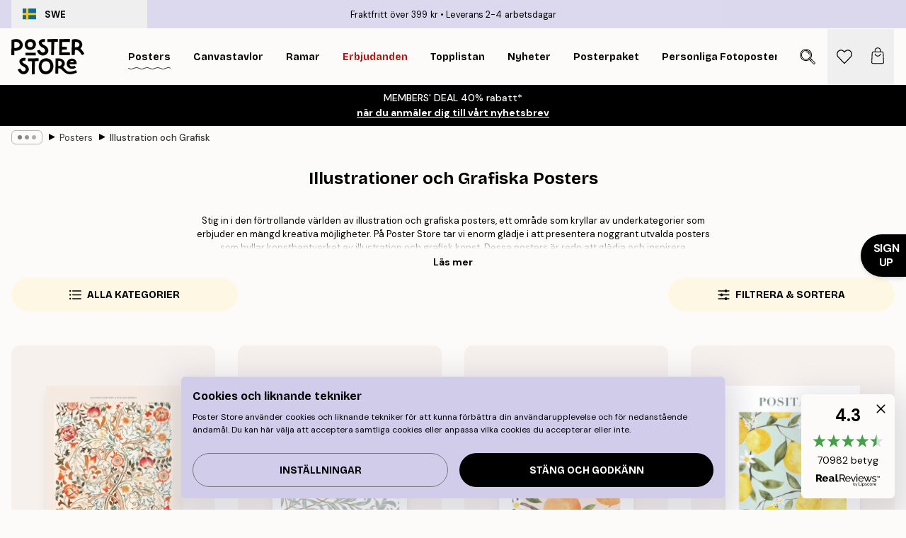

--- FILE ---
content_type: text/html; charset=utf-8
request_url: https://posterstore.se/tavlor-posters/illustrationer-abstrakt/
body_size: 44551
content:
<!DOCTYPE html><html dir="ltr" lang="sv"><head><title>Illustrationer &amp; Grafiska Posters</title><meta name="description" content="Köp våra grafiska posters online till bra priser. Hos Poster Store hittar du Sveriges bästa utbud av grafiska tavlor och moderna posters. Fri frakt över 299 kr. 1-3 dagars leverans."/><meta charSet="utf-8"/><meta name="viewport" content="initial-scale=1.0, width=device-width"/><link rel="canonical" href="https://posterstore.se/tavlor-posters/illustrationer-abstrakt/"/><link rel="alternate" hrefLang="en-ie" href="https://posterstore.ie/posters-prints/illustrations-abstract/"/><link rel="alternate" hrefLang="no-no" href="https://posterstore.no/plakater-posters/illustrasjoner-abstrakt/"/><link rel="alternate" hrefLang="en-ca" href="https://posterstore.ca/posters-prints/illustrations-abstract/"/><link rel="alternate" hrefLang="en-us" href="https://posterstore.com/posters-prints/illustrations-abstract/"/><link rel="alternate" hrefLang="en-au" href="https://posterstore.com/au/posters-prints/illustrations-abstract/"/><link rel="alternate" hrefLang="ro-ro" href="https://posterstore.com/ro/postere/abstract-ilustratii/"/><link rel="alternate" hrefLang="hu-hu" href="https://posterstore.hu/falikepek-poszterek/illusztraciok-absztrakt/"/><link rel="alternate" hrefLang="en-hr" href="https://posterstore.eu/posters-prints/illustrations-abstract/"/><link rel="alternate" hrefLang="cs-cz" href="https://posterstore.cz/plakaty-obrazy/abstraktni-obrazky/"/><link rel="alternate" hrefLang="en-nz" href="https://posterstore.nz/posters-prints/illustrations-abstract/"/><link rel="alternate" hrefLang="ja-jp" href="https://posterstore.jp/E3-83-9D-E3-82-B9-E3-82-BF-E3-83-BC/E3-82-A4-E3-83-A9-E3-82-B9-E3-83-88--E6-8A-BD-E8-B1-A1-E3-83-87-E3-82-B6-E3-82-A4-E3-83-B3/"/><link rel="alternate" hrefLang="ko-kr" href="https://posterstore.kr/EC-95-84-ED-8A-B8-EC-9B-8C-ED-81-AC--ED-8F-AC-EC-8A-A4-ED-84-B0/EB-AA-A8-EB-8D-98--EA-B8-B0-ED-95-98-ED-95-99--EC-B6-94-EC-83-81-ED-99-94/"/><link rel="alternate" hrefLang="de-de" href="https://posterstore.de/bilder-poster/illustrationen-abstrakt/"/><link rel="alternate" hrefLang="fr-fr" href="https://posterstore.fr/affiches-posters/art-illustrations/"/><link rel="alternate" hrefLang="en-gb" href="https://posterstore.co.uk/posters-prints/illustrations-abstract/"/><link rel="alternate" hrefLang="sv-se" href="https://posterstore.se/tavlor-posters/illustrationer-abstrakt/"/><link rel="alternate" hrefLang="da-dk" href="https://posterstore.dk/plakater/illustrationer-grafik/"/><link rel="alternate" hrefLang="nl-nl" href="https://posterstore.nl/posters/illustraties-abstract/"/><link rel="alternate" hrefLang="de-at" href="https://posterstore.at/poster/illustrationen-abstrakt/"/><link rel="alternate" hrefLang="it-it" href="https://posterstore.it/stampe-poster/illustrazioni-poster-astratti/"/><link rel="alternate" hrefLang="es-es" href="https://posterstore.es/posters/ilustraciones-cuadros-modernos/"/><link rel="alternate" hrefLang="nl-be" href="https://posterstore.be/posters/illustraties-abstract/"/><link rel="alternate" hrefLang="fi-fi" href="https://posterstore.fi/julisteet/graafiset/"/><link rel="alternate" hrefLang="de-ch" href="https://posterstore.ch/bilder-poster/illustrationen-abstrakt/"/><link rel="alternate" hrefLang="ar-ae" href="https://posterstore.ae/D8-A7-D9-84-D9-84-D9-88-D8-AD-D8-A7-D8-AA--D9-88-D8-A7-D9-84-D9-85-D8-B7-D8-A8-D9-88-D8-B9-D8-A7-D8-AA/D8-A7-D9-84-D8-B1-D8-B3-D9-88-D9-85--D8-A7-D9-84-D8-AA-D9-88-D8-B6-D9-8A-D8-AD-D9-8A-D8-A9--D9-88-D8-A7-D9-84-D9-81-D9-86--D8-A/"/><link rel="alternate" hrefLang="pl-pl" href="https://posterstore.pl/plakaty-obrazy/ilustracje-abstrakcja/"/><link rel="alternate" hrefLang="fr-ca" href="https://posterstore.ca/fr-ca/affiches-posters/art-illustrations/"/><link rel="alternate" hrefLang="es-us" href="https://posterstore.com/es-us/posters/ilustraciones-cuadros-modernos/"/><link rel="alternate" hrefLang="it-ch" href="https://posterstore.ch/it-ch/stampe-poster/illustrazioni-poster-astratti/"/><link rel="alternate" hrefLang="fr-ch" href="https://posterstore.ch/fr-ch/affiches-posters/art-illustrations/"/><link rel="alternate" hrefLang="fr-be" href="https://posterstore.be/fr-be/affiches-posters/art-illustrations/"/><link rel="alternate" hrefLang="de-be" href="https://posterstore.be/de-be/bilder-poster/illustrationen-abstrakt/"/><link rel="alternate" hrefLang="x-default" href="https://posterstore.com/posters-prints/illustrations-abstract/"/><meta property="og:description" content="Köp våra grafiska posters online till bra priser. Hos Poster Store hittar du Sveriges bästa utbud av grafiska tavlor och moderna posters. Fri frakt över 299 kr. 1-3 dagars leverans."/><meta property="og:url" content="https://posterstore.se/tavlor-posters/illustrationer-abstrakt/"/><meta property="og:site_name" content="Poster Store"/><link rel="preload" as="image" imageSrcSet="https://media.posterstore.com/site_images/686307640b074212f55c7f20_31837160_PS53038-8.jpg?auto=compress%2Cformat&amp;fit=max&amp;w=256 256w, https://media.posterstore.com/site_images/686307640b074212f55c7f20_31837160_PS53038-8.jpg?auto=compress%2Cformat&amp;fit=max&amp;w=384 384w, https://media.posterstore.com/site_images/686307640b074212f55c7f20_31837160_PS53038-8.jpg?auto=compress%2Cformat&amp;fit=max&amp;w=640 640w, https://media.posterstore.com/site_images/686307640b074212f55c7f20_31837160_PS53038-8.jpg?auto=compress%2Cformat&amp;fit=max&amp;w=750 750w, https://media.posterstore.com/site_images/686307640b074212f55c7f20_31837160_PS53038-8.jpg?auto=compress%2Cformat&amp;fit=max&amp;w=828 828w, https://media.posterstore.com/site_images/686307640b074212f55c7f20_31837160_PS53038-8.jpg?auto=compress%2Cformat&amp;fit=max&amp;w=1080 1080w, https://media.posterstore.com/site_images/686307640b074212f55c7f20_31837160_PS53038-8.jpg?auto=compress%2Cformat&amp;fit=max&amp;w=1200 1200w, https://media.posterstore.com/site_images/686307640b074212f55c7f20_31837160_PS53038-8.jpg?auto=compress%2Cformat&amp;fit=max&amp;w=1920 1920w, https://media.posterstore.com/site_images/686307640b074212f55c7f20_31837160_PS53038-8.jpg?auto=compress%2Cformat&amp;fit=max&amp;w=2048 2048w, https://media.posterstore.com/site_images/686307640b074212f55c7f20_31837160_PS53038-8.jpg?auto=compress%2Cformat&amp;fit=max&amp;w=3840 3840w" imageSizes="25vw" fetchpriority="high"/><link rel="preload" as="image" imageSrcSet="https://media.posterstore.com/site_images/685c436efc772173309909e7_462395153_16099-8.jpg?auto=compress%2Cformat&amp;fit=max&amp;w=256 256w, https://media.posterstore.com/site_images/685c436efc772173309909e7_462395153_16099-8.jpg?auto=compress%2Cformat&amp;fit=max&amp;w=384 384w, https://media.posterstore.com/site_images/685c436efc772173309909e7_462395153_16099-8.jpg?auto=compress%2Cformat&amp;fit=max&amp;w=640 640w, https://media.posterstore.com/site_images/685c436efc772173309909e7_462395153_16099-8.jpg?auto=compress%2Cformat&amp;fit=max&amp;w=750 750w, https://media.posterstore.com/site_images/685c436efc772173309909e7_462395153_16099-8.jpg?auto=compress%2Cformat&amp;fit=max&amp;w=828 828w, https://media.posterstore.com/site_images/685c436efc772173309909e7_462395153_16099-8.jpg?auto=compress%2Cformat&amp;fit=max&amp;w=1080 1080w, https://media.posterstore.com/site_images/685c436efc772173309909e7_462395153_16099-8.jpg?auto=compress%2Cformat&amp;fit=max&amp;w=1200 1200w, https://media.posterstore.com/site_images/685c436efc772173309909e7_462395153_16099-8.jpg?auto=compress%2Cformat&amp;fit=max&amp;w=1920 1920w, https://media.posterstore.com/site_images/685c436efc772173309909e7_462395153_16099-8.jpg?auto=compress%2Cformat&amp;fit=max&amp;w=2048 2048w, https://media.posterstore.com/site_images/685c436efc772173309909e7_462395153_16099-8.jpg?auto=compress%2Cformat&amp;fit=max&amp;w=3840 3840w" imageSizes="25vw" fetchpriority="high"/><link rel="preload" as="image" imageSrcSet="https://media.posterstore.com/site_images/6862c8c185731f3c2fe54ed9_995077713_PS51432-8.jpg?auto=compress%2Cformat&amp;fit=max&amp;w=256 256w, https://media.posterstore.com/site_images/6862c8c185731f3c2fe54ed9_995077713_PS51432-8.jpg?auto=compress%2Cformat&amp;fit=max&amp;w=384 384w, https://media.posterstore.com/site_images/6862c8c185731f3c2fe54ed9_995077713_PS51432-8.jpg?auto=compress%2Cformat&amp;fit=max&amp;w=640 640w, https://media.posterstore.com/site_images/6862c8c185731f3c2fe54ed9_995077713_PS51432-8.jpg?auto=compress%2Cformat&amp;fit=max&amp;w=750 750w, https://media.posterstore.com/site_images/6862c8c185731f3c2fe54ed9_995077713_PS51432-8.jpg?auto=compress%2Cformat&amp;fit=max&amp;w=828 828w, https://media.posterstore.com/site_images/6862c8c185731f3c2fe54ed9_995077713_PS51432-8.jpg?auto=compress%2Cformat&amp;fit=max&amp;w=1080 1080w, https://media.posterstore.com/site_images/6862c8c185731f3c2fe54ed9_995077713_PS51432-8.jpg?auto=compress%2Cformat&amp;fit=max&amp;w=1200 1200w, https://media.posterstore.com/site_images/6862c8c185731f3c2fe54ed9_995077713_PS51432-8.jpg?auto=compress%2Cformat&amp;fit=max&amp;w=1920 1920w, https://media.posterstore.com/site_images/6862c8c185731f3c2fe54ed9_995077713_PS51432-8.jpg?auto=compress%2Cformat&amp;fit=max&amp;w=2048 2048w, https://media.posterstore.com/site_images/6862c8c185731f3c2fe54ed9_995077713_PS51432-8.jpg?auto=compress%2Cformat&amp;fit=max&amp;w=3840 3840w" imageSizes="25vw" fetchpriority="high"/><link rel="preload" as="image" imageSrcSet="https://media.posterstore.com/site_images/6862c8dc85731f3c2fe54ee4_1921989158_PS51433-8.jpg?auto=compress%2Cformat&amp;fit=max&amp;w=256 256w, https://media.posterstore.com/site_images/6862c8dc85731f3c2fe54ee4_1921989158_PS51433-8.jpg?auto=compress%2Cformat&amp;fit=max&amp;w=384 384w, https://media.posterstore.com/site_images/6862c8dc85731f3c2fe54ee4_1921989158_PS51433-8.jpg?auto=compress%2Cformat&amp;fit=max&amp;w=640 640w, https://media.posterstore.com/site_images/6862c8dc85731f3c2fe54ee4_1921989158_PS51433-8.jpg?auto=compress%2Cformat&amp;fit=max&amp;w=750 750w, https://media.posterstore.com/site_images/6862c8dc85731f3c2fe54ee4_1921989158_PS51433-8.jpg?auto=compress%2Cformat&amp;fit=max&amp;w=828 828w, https://media.posterstore.com/site_images/6862c8dc85731f3c2fe54ee4_1921989158_PS51433-8.jpg?auto=compress%2Cformat&amp;fit=max&amp;w=1080 1080w, https://media.posterstore.com/site_images/6862c8dc85731f3c2fe54ee4_1921989158_PS51433-8.jpg?auto=compress%2Cformat&amp;fit=max&amp;w=1200 1200w, https://media.posterstore.com/site_images/6862c8dc85731f3c2fe54ee4_1921989158_PS51433-8.jpg?auto=compress%2Cformat&amp;fit=max&amp;w=1920 1920w, https://media.posterstore.com/site_images/6862c8dc85731f3c2fe54ee4_1921989158_PS51433-8.jpg?auto=compress%2Cformat&amp;fit=max&amp;w=2048 2048w, https://media.posterstore.com/site_images/6862c8dc85731f3c2fe54ee4_1921989158_PS51433-8.jpg?auto=compress%2Cformat&amp;fit=max&amp;w=3840 3840w" imageSizes="25vw" fetchpriority="high"/><link rel="preload" as="image" imageSrcSet="https://media.posterstore.com/site_images/6862c84692c536b9cc929835_1992049088_PS51424-8.jpg?auto=compress%2Cformat&amp;fit=max&amp;w=256 256w, https://media.posterstore.com/site_images/6862c84692c536b9cc929835_1992049088_PS51424-8.jpg?auto=compress%2Cformat&amp;fit=max&amp;w=384 384w, https://media.posterstore.com/site_images/6862c84692c536b9cc929835_1992049088_PS51424-8.jpg?auto=compress%2Cformat&amp;fit=max&amp;w=640 640w, https://media.posterstore.com/site_images/6862c84692c536b9cc929835_1992049088_PS51424-8.jpg?auto=compress%2Cformat&amp;fit=max&amp;w=750 750w, https://media.posterstore.com/site_images/6862c84692c536b9cc929835_1992049088_PS51424-8.jpg?auto=compress%2Cformat&amp;fit=max&amp;w=828 828w, https://media.posterstore.com/site_images/6862c84692c536b9cc929835_1992049088_PS51424-8.jpg?auto=compress%2Cformat&amp;fit=max&amp;w=1080 1080w, https://media.posterstore.com/site_images/6862c84692c536b9cc929835_1992049088_PS51424-8.jpg?auto=compress%2Cformat&amp;fit=max&amp;w=1200 1200w, https://media.posterstore.com/site_images/6862c84692c536b9cc929835_1992049088_PS51424-8.jpg?auto=compress%2Cformat&amp;fit=max&amp;w=1920 1920w, https://media.posterstore.com/site_images/6862c84692c536b9cc929835_1992049088_PS51424-8.jpg?auto=compress%2Cformat&amp;fit=max&amp;w=2048 2048w, https://media.posterstore.com/site_images/6862c84692c536b9cc929835_1992049088_PS51424-8.jpg?auto=compress%2Cformat&amp;fit=max&amp;w=3840 3840w" imageSizes="25vw" fetchpriority="high"/><link rel="preload" as="image" imageSrcSet="https://media.posterstore.com/site_images/6862c656a5da07dc442567e9_255463020_PS51395-8.jpg?auto=compress%2Cformat&amp;fit=max&amp;w=256 256w, https://media.posterstore.com/site_images/6862c656a5da07dc442567e9_255463020_PS51395-8.jpg?auto=compress%2Cformat&amp;fit=max&amp;w=384 384w, https://media.posterstore.com/site_images/6862c656a5da07dc442567e9_255463020_PS51395-8.jpg?auto=compress%2Cformat&amp;fit=max&amp;w=640 640w, https://media.posterstore.com/site_images/6862c656a5da07dc442567e9_255463020_PS51395-8.jpg?auto=compress%2Cformat&amp;fit=max&amp;w=750 750w, https://media.posterstore.com/site_images/6862c656a5da07dc442567e9_255463020_PS51395-8.jpg?auto=compress%2Cformat&amp;fit=max&amp;w=828 828w, https://media.posterstore.com/site_images/6862c656a5da07dc442567e9_255463020_PS51395-8.jpg?auto=compress%2Cformat&amp;fit=max&amp;w=1080 1080w, https://media.posterstore.com/site_images/6862c656a5da07dc442567e9_255463020_PS51395-8.jpg?auto=compress%2Cformat&amp;fit=max&amp;w=1200 1200w, https://media.posterstore.com/site_images/6862c656a5da07dc442567e9_255463020_PS51395-8.jpg?auto=compress%2Cformat&amp;fit=max&amp;w=1920 1920w, https://media.posterstore.com/site_images/6862c656a5da07dc442567e9_255463020_PS51395-8.jpg?auto=compress%2Cformat&amp;fit=max&amp;w=2048 2048w, https://media.posterstore.com/site_images/6862c656a5da07dc442567e9_255463020_PS51395-8.jpg?auto=compress%2Cformat&amp;fit=max&amp;w=3840 3840w" imageSizes="25vw" fetchpriority="high"/><link rel="preload" as="image" imageSrcSet="https://media.posterstore.com/site_images/6863039a7d2ae084e1827ac6_451373960_PS52924-8.jpg?auto=compress%2Cformat&amp;fit=max&amp;w=256 256w, https://media.posterstore.com/site_images/6863039a7d2ae084e1827ac6_451373960_PS52924-8.jpg?auto=compress%2Cformat&amp;fit=max&amp;w=384 384w, https://media.posterstore.com/site_images/6863039a7d2ae084e1827ac6_451373960_PS52924-8.jpg?auto=compress%2Cformat&amp;fit=max&amp;w=640 640w, https://media.posterstore.com/site_images/6863039a7d2ae084e1827ac6_451373960_PS52924-8.jpg?auto=compress%2Cformat&amp;fit=max&amp;w=750 750w, https://media.posterstore.com/site_images/6863039a7d2ae084e1827ac6_451373960_PS52924-8.jpg?auto=compress%2Cformat&amp;fit=max&amp;w=828 828w, https://media.posterstore.com/site_images/6863039a7d2ae084e1827ac6_451373960_PS52924-8.jpg?auto=compress%2Cformat&amp;fit=max&amp;w=1080 1080w, https://media.posterstore.com/site_images/6863039a7d2ae084e1827ac6_451373960_PS52924-8.jpg?auto=compress%2Cformat&amp;fit=max&amp;w=1200 1200w, https://media.posterstore.com/site_images/6863039a7d2ae084e1827ac6_451373960_PS52924-8.jpg?auto=compress%2Cformat&amp;fit=max&amp;w=1920 1920w, https://media.posterstore.com/site_images/6863039a7d2ae084e1827ac6_451373960_PS52924-8.jpg?auto=compress%2Cformat&amp;fit=max&amp;w=2048 2048w, https://media.posterstore.com/site_images/6863039a7d2ae084e1827ac6_451373960_PS52924-8.jpg?auto=compress%2Cformat&amp;fit=max&amp;w=3840 3840w" imageSizes="25vw" fetchpriority="high"/><link rel="preload" as="image" imageSrcSet="https://media.posterstore.com/site_images/686303727d2ae084e1827ac0_2098907061_PS52920-8.jpg?auto=compress%2Cformat&amp;fit=max&amp;w=256 256w, https://media.posterstore.com/site_images/686303727d2ae084e1827ac0_2098907061_PS52920-8.jpg?auto=compress%2Cformat&amp;fit=max&amp;w=384 384w, https://media.posterstore.com/site_images/686303727d2ae084e1827ac0_2098907061_PS52920-8.jpg?auto=compress%2Cformat&amp;fit=max&amp;w=640 640w, https://media.posterstore.com/site_images/686303727d2ae084e1827ac0_2098907061_PS52920-8.jpg?auto=compress%2Cformat&amp;fit=max&amp;w=750 750w, https://media.posterstore.com/site_images/686303727d2ae084e1827ac0_2098907061_PS52920-8.jpg?auto=compress%2Cformat&amp;fit=max&amp;w=828 828w, https://media.posterstore.com/site_images/686303727d2ae084e1827ac0_2098907061_PS52920-8.jpg?auto=compress%2Cformat&amp;fit=max&amp;w=1080 1080w, https://media.posterstore.com/site_images/686303727d2ae084e1827ac0_2098907061_PS52920-8.jpg?auto=compress%2Cformat&amp;fit=max&amp;w=1200 1200w, https://media.posterstore.com/site_images/686303727d2ae084e1827ac0_2098907061_PS52920-8.jpg?auto=compress%2Cformat&amp;fit=max&amp;w=1920 1920w, https://media.posterstore.com/site_images/686303727d2ae084e1827ac0_2098907061_PS52920-8.jpg?auto=compress%2Cformat&amp;fit=max&amp;w=2048 2048w, https://media.posterstore.com/site_images/686303727d2ae084e1827ac0_2098907061_PS52920-8.jpg?auto=compress%2Cformat&amp;fit=max&amp;w=3840 3840w" imageSizes="25vw" fetchpriority="high"/><link rel="preload" href="/_next/static/media/heart-outline.a7762d83.svg" as="image" fetchpriority="high"/><meta name="next-head-count" content="50"/><link rel="shortcut icon" href="/favicon.ico" type="image/x-icon"/><link rel="mask-icon" href="/mask-icon.svg" color="black"/><link rel="apple-touch-icon" href="/touch-icon.png"/><meta name="theme-color" content="#fff" media="(prefers-color-scheme: light)"/><meta name="theme-color" content="#fff" media="(prefers-color-scheme: dark)"/><meta name="theme-color" content="#fff"/><meta name="google" content="notranslate"/><link rel="preload" href="/_next/static/css/5183896d6e42ab29.css" as="style" crossorigin="anonymous"/><link rel="stylesheet" href="/_next/static/css/5183896d6e42ab29.css" crossorigin="anonymous" data-n-g=""/><link rel="preload" href="/_next/static/css/5f9502f05fa05a11.css" as="style" crossorigin="anonymous"/><link rel="stylesheet" href="/_next/static/css/5f9502f05fa05a11.css" crossorigin="anonymous" data-n-p=""/><noscript data-n-css=""></noscript><script defer="" crossorigin="anonymous" nomodule="" src="/_next/static/chunks/polyfills-42372ed130431b0a.js"></script><script defer="" src="/_next/static/chunks/2835-ca6d2bbaeb61665b.js" crossorigin="anonymous"></script><script defer="" src="/_next/static/chunks/8873.461d927d24f4ea5e.js" crossorigin="anonymous"></script><script defer="" src="/_next/static/chunks/5921.5ccbfc10af8a5db7.js" crossorigin="anonymous"></script><script defer="" src="/_next/static/chunks/6329.a5eba8be85a59fda.js" crossorigin="anonymous"></script><script src="/_next/static/chunks/webpack-b0c0a9e6fd562a7f.js" defer="" crossorigin="anonymous"></script><script src="/_next/static/chunks/framework-ad5a2060caaa3ac5.js" defer="" crossorigin="anonymous"></script><script src="/_next/static/chunks/main-bef785a8afe73322.js" defer="" crossorigin="anonymous"></script><script src="/_next/static/chunks/pages/_app-50fd63bcd540bdd5.js" defer="" crossorigin="anonymous"></script><script src="/_next/static/chunks/6028-bba8a1ef98af8e53.js" defer="" crossorigin="anonymous"></script><script src="/_next/static/chunks/3304-5f5fb976b6f97fb1.js" defer="" crossorigin="anonymous"></script><script src="/_next/static/chunks/7765-9cd804f32efda6e4.js" defer="" crossorigin="anonymous"></script><script src="/_next/static/chunks/5608-27c8be148ad06f18.js" defer="" crossorigin="anonymous"></script><script src="/_next/static/chunks/pages/%5B...slug%5D-ff12416d12a59a0e.js" defer="" crossorigin="anonymous"></script><script src="/_next/static/3MzbkkmtOMV028fqcE-T6/_buildManifest.js" defer="" crossorigin="anonymous"></script><script src="/_next/static/3MzbkkmtOMV028fqcE-T6/_ssgManifest.js" defer="" crossorigin="anonymous"></script></head><body class="notranslate" lang="sv"><noscript><iframe title="Google Tag Manager" src="https://www.googletagmanager.com/ns.html?id=GTM-T9G5H8D" height="0" width="0" style="display:none;visibility:hidden"></iframe></noscript><div id="__loading-indicator"></div><div id="__next"><script>history.scrollRestoration = "manual"</script><div id="app" data-project="PS" class="__variable_6e5d6a __variable_fc1bc1 font-body flex min-h-full flex-col"><a href="#main" class="visually-hidden">Skip to main content.</a><aside id="status" class="z-40 h-6 px-4 bg-brand-purple/75 w-content:h-10 relative z-40" aria-label="Status bar"><div class="relative flex items-center w-full h-full m-auto max-w-header"><button class="absolute z-10 items-center hidden w-48 h-full py-1 w-content:flex"><div class="relative flex items-center h-full px-4 text-xs uppercase rounded-md hover:bg-brand-purple active:bg-brand-purple ltr:-left-4 rtl:-right-4"><div class="relative flex me-3" style="min-height:15.4px;min-width:19px"><img alt="Sweden flag icon" aria-hidden="true" loading="lazy" width="640" height="480" decoding="async" data-nimg="1" class="absolute object-cover w-full h-full" style="color:transparent" src="/_next/static/media/se.ad5365b4.svg"/></div><div class="flex items-center h-4"><span class="font-bold" title="Sweden">SWE</span></div></div></button><span></span><div role="region" aria-label="Announcements" class="w-full h-full flex-1 relative"><ul class="flex w-full flex-center h-full"><li aria-posinset="1" aria-setsize="2" class="transition-opacity absolute w-full overflow-hidden flex flex-center opacity-100" style="transition-duration:500ms"><p class="truncate w-content:scale-90">Fraktfritt över 399 kr</p></li><li aria-posinset="2" aria-setsize="2" class="transition-opacity absolute w-full overflow-hidden flex flex-center opacity-0 pointer-events-none" style="transition-duration:200ms"><p class="truncate w-content:scale-90">Leverans 2-4 arbetsdagar</p></li></ul></div></div></aside><header role="banner" class="sticky top-0 z-30" aria-label="Main navigation"><div class="flex h-16 items-center bg-brand-white px-1 shadow-sm lg:h-20 lg:px-4"><nav role="navigation" class="mx-auto flex w-full max-w-header items-center justify-between transition-all duration-500"><a class="flex transition-opacity duration-150 items-center justify-center lg:justify-start active:hover:opacity-60 active:hover:delay-0 active:hover:transition-none lg:w-[165px] max-w-content opacity-0" aria-current="false" href="https://posterstore.se/"><img alt="Poster Store logo" loading="lazy" width="1143" height="557" decoding="async" data-nimg="1" class="lg:h-[50px] h-[32px] lg:my-4 w-auto lg:m-0 m-auto transition-opacity opacity-100 delay-300 lg:delay-500 w-content:delay-0 transition-opacity duration-500 opacity-100 delay-300" style="color:transparent" src="/_next/static/media/logo.efc2cd70.svg"/></a><section id="synapse-popover-group-Rqhr6" aria-label="Site navigation" class="hide-scrollbar me-4 hidden flex-1 overflow-x-auto lg:flex"><div class="group static" data-ph="top-nav"><a class="popover-button flex flex-center flex items-center capitalize font-display font-bold tracking-[0.5px] lg:tracking-[0.56px] text-xs lg:text-sm h-20 px-2.5 lg:px-4 whitespace-nowrap transition-colors duration-300 button-tertiary-active !ps-0" id="synapse-popover-R6qhr6-button" aria-expanded="false" href="https://posterstore.se/tavlor-posters/"><span class="relative flex h-full items-center"><span class="relative tracking-normal">Posters<div class="absolute" style="overflow:hidden;background-image:url(&#x27;data:image/svg+xml;utf8,&lt;svg xmlns=&quot;http://www.w3.org/2000/svg&quot; viewBox=&quot;0 0 100 20&quot; preserveAspectRatio=&quot;none&quot;&gt;&lt;path d=&quot;M0,10 Q25,0 50,10 T100,10&quot; fill=&quot;none&quot; stroke=&quot;%23000&quot; stroke-width=&quot;4&quot; /&gt;&lt;/svg&gt;&#x27;);background-repeat:repeat-x;background-position:center;background-size:15px 5px;width:100%;height:10px;opacity:1"></div></span></span></a></div><div class="group static" data-ph="top-nav"><a class="popover-button flex flex-center flex items-center capitalize font-display font-bold tracking-[0.5px] lg:tracking-[0.56px] text-xs lg:text-sm h-20 px-2.5 lg:px-4 whitespace-nowrap transition-colors duration-300 button-tertiary-active" id="synapse-popover-Raqhr6-button" aria-expanded="false" href="https://posterstore.se/canvas/"><span class="relative flex h-full items-center"><span class="relative tracking-normal">Canvastavlor<div class="absolute !opacity-0 group-hover:!opacity-50" style="overflow:hidden;background-image:url(&#x27;data:image/svg+xml;utf8,&lt;svg xmlns=&quot;http://www.w3.org/2000/svg&quot; viewBox=&quot;0 0 100 20&quot; preserveAspectRatio=&quot;none&quot;&gt;&lt;path d=&quot;M0,10 Q25,0 50,10 T100,10&quot; fill=&quot;none&quot; stroke=&quot;%23000&quot; stroke-width=&quot;4&quot; /&gt;&lt;/svg&gt;&#x27;);background-repeat:repeat-x;background-position:center;background-size:15px 5px;width:100%;height:10px;opacity:1"></div></span></span></a></div><div class="group static" data-ph="top-nav"><a class="popover-button flex flex-center flex items-center capitalize font-display font-bold tracking-[0.5px] lg:tracking-[0.56px] text-xs lg:text-sm h-20 px-2.5 lg:px-4 whitespace-nowrap transition-colors duration-300 button-tertiary-active" id="synapse-popover-Reqhr6-button" aria-expanded="false" href="https://posterstore.se/tavelramar-ramar/"><span class="relative flex h-full items-center"><span class="relative tracking-normal">Ramar<div class="absolute !opacity-0 group-hover:!opacity-50" style="overflow:hidden;background-image:url(&#x27;data:image/svg+xml;utf8,&lt;svg xmlns=&quot;http://www.w3.org/2000/svg&quot; viewBox=&quot;0 0 100 20&quot; preserveAspectRatio=&quot;none&quot;&gt;&lt;path d=&quot;M0,10 Q25,0 50,10 T100,10&quot; fill=&quot;none&quot; stroke=&quot;%23000&quot; stroke-width=&quot;4&quot; /&gt;&lt;/svg&gt;&#x27;);background-repeat:repeat-x;background-position:center;background-size:15px 5px;width:100%;height:10px;opacity:1"></div></span></span></a></div><div class="group" data-ph="top-nav"><a class="popover-button flex flex-center flex items-center capitalize font-display font-bold tracking-[0.5px] lg:tracking-[0.56px] text-xs lg:text-sm h-20 px-2.5 lg:px-4 whitespace-nowrap transition-colors duration-300 button-tertiary-active text-urgent" id="synapse-popover-Riqhr6-button" aria-expanded="false" aria-controls="synapse-popover-Riqhr6" href="https://posterstore.se/rea/"><span class="relative">Erbjudanden<div class="absolute !opacity-0 group-hover:!opacity-50" style="overflow:hidden;background-image:url(&#x27;data:image/svg+xml;utf8,&lt;svg xmlns=&quot;http://www.w3.org/2000/svg&quot; viewBox=&quot;0 0 100 20&quot; preserveAspectRatio=&quot;none&quot;&gt;&lt;path d=&quot;M0,10 Q25,0 50,10 T100,10&quot; fill=&quot;none&quot; stroke=&quot;%23B21010&quot; stroke-width=&quot;4&quot; /&gt;&lt;/svg&gt;&#x27;);background-repeat:repeat-x;background-position:center;background-size:15px 5px;width:100%;height:10px;opacity:1"></div></span></a></div><div class="group" data-ph="top-nav"><a class="popover-button flex flex-center flex items-center capitalize font-display font-bold tracking-[0.5px] lg:tracking-[0.56px] text-xs lg:text-sm h-20 px-2.5 lg:px-4 whitespace-nowrap transition-colors duration-300 button-tertiary-active" id="synapse-popover-Rmqhr6-button" aria-expanded="false" aria-controls="synapse-popover-Rmqhr6" href="https://posterstore.se/tavlor-posters/topplistan-planscher-affischer/"><span class="relative">Topplistan<div class="absolute !opacity-0 group-hover:!opacity-50" style="overflow:hidden;background-image:url(&#x27;data:image/svg+xml;utf8,&lt;svg xmlns=&quot;http://www.w3.org/2000/svg&quot; viewBox=&quot;0 0 100 20&quot; preserveAspectRatio=&quot;none&quot;&gt;&lt;path d=&quot;M0,10 Q25,0 50,10 T100,10&quot; fill=&quot;none&quot; stroke=&quot;%23000&quot; stroke-width=&quot;4&quot; /&gt;&lt;/svg&gt;&#x27;);background-repeat:repeat-x;background-position:center;background-size:15px 5px;width:100%;height:10px;opacity:1"></div></span></a></div><div class="group" data-ph="top-nav"><a class="popover-button flex flex-center flex items-center capitalize font-display font-bold tracking-[0.5px] lg:tracking-[0.56px] text-xs lg:text-sm h-20 px-2.5 lg:px-4 whitespace-nowrap transition-colors duration-300 button-tertiary-active" id="synapse-popover-Rqqhr6-button" aria-expanded="false" aria-controls="synapse-popover-Rqqhr6" href="https://posterstore.se/tavlor-posters/nyheter-prints/"><span class="relative">Nyheter<div class="absolute !opacity-0 group-hover:!opacity-50" style="overflow:hidden;background-image:url(&#x27;data:image/svg+xml;utf8,&lt;svg xmlns=&quot;http://www.w3.org/2000/svg&quot; viewBox=&quot;0 0 100 20&quot; preserveAspectRatio=&quot;none&quot;&gt;&lt;path d=&quot;M0,10 Q25,0 50,10 T100,10&quot; fill=&quot;none&quot; stroke=&quot;%23000&quot; stroke-width=&quot;4&quot; /&gt;&lt;/svg&gt;&#x27;);background-repeat:repeat-x;background-position:center;background-size:15px 5px;width:100%;height:10px;opacity:1"></div></span></a></div><div class="group" data-ph="top-nav"><a class="popover-button flex flex-center flex items-center capitalize font-display font-bold tracking-[0.5px] lg:tracking-[0.56px] text-xs lg:text-sm h-20 px-2.5 lg:px-4 whitespace-nowrap transition-colors duration-300 button-tertiary-active" id="synapse-popover-Ruqhr6-button" aria-expanded="false" aria-controls="synapse-popover-Ruqhr6" href="https://posterstore.se/tavlor-posters/posterpaket/"><span class="relative">Posterpaket<div class="absolute !opacity-0 group-hover:!opacity-50" style="overflow:hidden;background-image:url(&#x27;data:image/svg+xml;utf8,&lt;svg xmlns=&quot;http://www.w3.org/2000/svg&quot; viewBox=&quot;0 0 100 20&quot; preserveAspectRatio=&quot;none&quot;&gt;&lt;path d=&quot;M0,10 Q25,0 50,10 T100,10&quot; fill=&quot;none&quot; stroke=&quot;%23000&quot; stroke-width=&quot;4&quot; /&gt;&lt;/svg&gt;&#x27;);background-repeat:repeat-x;background-position:center;background-size:15px 5px;width:100%;height:10px;opacity:1"></div></span></a></div><div class="group" data-ph="top-nav"><a class="popover-button flex flex-center flex items-center capitalize font-display font-bold tracking-[0.5px] lg:tracking-[0.56px] text-xs lg:text-sm h-20 px-2.5 lg:px-4 whitespace-nowrap transition-colors duration-300 button-tertiary-active" id="synapse-popover-R12qhr6-button" aria-expanded="false" aria-controls="synapse-popover-R12qhr6" href="https://posterstore.se/artwork/"><span class="relative">Personliga Fotoposters<div class="absolute !opacity-0 group-hover:!opacity-50" style="overflow:hidden;background-image:url(&#x27;data:image/svg+xml;utf8,&lt;svg xmlns=&quot;http://www.w3.org/2000/svg&quot; viewBox=&quot;0 0 100 20&quot; preserveAspectRatio=&quot;none&quot;&gt;&lt;path d=&quot;M0,10 Q25,0 50,10 T100,10&quot; fill=&quot;none&quot; stroke=&quot;%23000&quot; stroke-width=&quot;4&quot; /&gt;&lt;/svg&gt;&#x27;);background-repeat:repeat-x;background-position:center;background-size:15px 5px;width:100%;height:10px;opacity:1"></div></span></a></div><div class="group" data-ph="top-nav"><a class="popover-button flex flex-center flex items-center capitalize font-display font-bold tracking-[0.5px] lg:tracking-[0.56px] text-xs lg:text-sm h-20 px-2.5 lg:px-4 whitespace-nowrap transition-colors duration-300 button-tertiary-active" id="synapse-popover-R16qhr6-button" aria-expanded="false" aria-controls="synapse-popover-R16qhr6" href="https://posterstore.se/g/tavelvaggar-inspiration/"><span class="relative">Tavelväggar<div class="absolute !opacity-0 group-hover:!opacity-50" style="overflow:hidden;background-image:url(&#x27;data:image/svg+xml;utf8,&lt;svg xmlns=&quot;http://www.w3.org/2000/svg&quot; viewBox=&quot;0 0 100 20&quot; preserveAspectRatio=&quot;none&quot;&gt;&lt;path d=&quot;M0,10 Q25,0 50,10 T100,10&quot; fill=&quot;none&quot; stroke=&quot;%23000&quot; stroke-width=&quot;4&quot; /&gt;&lt;/svg&gt;&#x27;);background-repeat:repeat-x;background-position:center;background-size:15px 5px;width:100%;height:10px;opacity:1"></div></span></a></div><div class="group" data-ph="top-nav"><a class="popover-button flex flex-center flex items-center capitalize font-display font-bold tracking-[0.5px] lg:tracking-[0.56px] text-xs lg:text-sm h-20 px-2.5 lg:px-4 whitespace-nowrap transition-colors duration-300 button-tertiary-active" id="synapse-popover-R1aqhr6-button" aria-expanded="false" aria-controls="synapse-popover-R1aqhr6" href="https://posterstore.se/sa-skapar-du-din-perfekta-tavelvagg/"><span class="relative">How to Guide<div class="absolute !opacity-0 group-hover:!opacity-50" style="overflow:hidden;background-image:url(&#x27;data:image/svg+xml;utf8,&lt;svg xmlns=&quot;http://www.w3.org/2000/svg&quot; viewBox=&quot;0 0 100 20&quot; preserveAspectRatio=&quot;none&quot;&gt;&lt;path d=&quot;M0,10 Q25,0 50,10 T100,10&quot; fill=&quot;none&quot; stroke=&quot;%23000&quot; stroke-width=&quot;4&quot; /&gt;&lt;/svg&gt;&#x27;);background-repeat:repeat-x;background-position:center;background-size:15px 5px;width:100%;height:10px;opacity:1"></div></span></a></div></section></nav></div></header><button><aside class="flex-center flex flex-col px-4 py-2" style="background:#000000;color:#fff"><span class="block text-center font-medium">MEMBERS&#x27; DEAL 40% rabatt*</span><span class="button button-tertiary block">när du anmäler dig till vårt nyhetsbrev</span></aside></button><span></span><main id="main" class="flex-1"><script type="application/ld+json">{
        "@context": "http://schema.org/",
        "@type": "CollectionPage",
        "name": "Illustrationer & Grafiska Posters",
        "headline": "Illustrationer och Grafiska Posters",
        "description":
          "V&aring;ra posters erbjuder en m&aring;ngfald av fantastiska designer. Fr&aring;n f&ouml;rtrollande skisser av kvinnor som utstr&aring;lar tidl&ouml;s elegans till livfulla akvarellm&aring;lningar av blommor och v&auml;xter som ger hemmet en touch av naturens sk&ouml;nhet. Men det &auml;r inte allt. V&aring;r kollektion str&auml;cker sig till att inkludera f&auml;ngslande grafisk konst, vilket introducerar en dynamisk och samtida dimension till mixen. Dessa grafiska konstposters &auml;r designade f&ouml;r att resonera med dem som uppskattar kraften i visuell ber&auml;ttande.&nbsp;  Oavsett om du vill f&ouml;ra in kreativitet p&aring; din kontorsplats, fylla ditt vardagsrum med inspiration, eller f&ouml;rvandla vilket rum som helst till ett galleri, erbjuder Desenio ett gener&ouml;st urval av illustration och grafisk konst designposters. &nbsp;  Prisv&auml;rdhet och konstn&auml;rligt uttryck &auml;r k&auml;rnan i v&aring;ra erbjudanden, eftersom vi tror att sk&ouml;nheten i konsten ska vara tillg&auml;nglig f&ouml;r alla. Vi bjuder in dig att utforska v&aring;r kollektion och k&ouml;pa dina favoritillustrationer och grafiska posters online idag. L&aring;t dina rum komma till liv med f&ouml;rtrollningen av illustrationer och grafisk konst, d&auml;r den gr&auml;nsl&ouml;sa fantasins rike inte k&auml;nner n&aring;gra gr&auml;nser. F&ouml;rh&ouml;j ditt hem med dessa posters underbara, vilket inte bara &auml;r konst utan ett testamente till den kreativa andan.",
        "breadcrumb": {
          "@type": "BreadcrumbList",
          "itemListElement": [{"@type":"ListItem","item":{"@id":"https://posterstore.se/","name":"Poster Store"},"position":1},{"@type":"ListItem","item":{"@id":"https://posterstore.se/tavlor-posters/","name":"Posters"},"position":2},{"@type":"ListItem","item":{"@id":"https://posterstore.se/tavlor-posters/illustrationer-abstrakt/","name":"Illustration och Grafisk"},"position":3}]
        },
        "url": "https://posterstore.se/tavlor-posters/illustrationer-abstrakt/",
        "mainEntity": {
          "@type": "ItemList",
          "url": "https://posterstore.se/tavlor-posters/illustrationer-abstrakt/",
          "numberOfItems": 637,
          "itemListOrder": "https://schema.org/ItemListUnordered",
          "itemListElement": [{"@type":"ListItem","position":1,"item":{"@type":"Product","name":"William Morris - Acanthus Portière Poster","description":"William Morris - Acanthus Portière Poster","sku":"PS53038-5","image":"https://media.posterstore.com/site_images/686307640b074212f55c7f20_31837160_PS53038-8.jpg","url":"https://posterstore.se/tavlor-posters/william-morris/william-morris-acanthus-portiere-poster/","brand":{"@type":"Brand","name":"Desenio"}}},{"@type":"ListItem","position":2,"item":{"@type":"Product","name":"William Morris - Willow Bough Poster","description":"William Morris - Willow Bough Poster","sku":"16099-14","image":"https://media.posterstore.com/site_images/685c436efc772173309909e7_462395153_16099-8.jpg","url":"https://posterstore.se/all-products/william-morris-willow-bough-poster/","brand":{"@type":"Brand","name":"Desenio"}}},{"@type":"ListItem","position":3,"item":{"@type":"Product","name":"Valencia Apelsiner Poster","description":"Valencia Apelsiner Poster","sku":"PS51432-36","image":"https://media.posterstore.com/site_images/6862c8c185731f3c2fe54ed9_995077713_PS51432-8.jpg","url":"https://posterstore.se/tavlor-posters/kokstavlor-kok/valencia-apelsiner-poster/","brand":{"@type":"Brand","name":"Desenio"}}},{"@type":"ListItem","position":4,"item":{"@type":"Product","name":"Positano Citroner Poster","description":"Positano Citroner Poster","sku":"PS51433-4","image":"https://media.posterstore.com/site_images/6862c8dc85731f3c2fe54ee4_1921989158_PS51433-8.jpg","url":"https://posterstore.se/tavlor-posters/kokstavlor-kok/positano-citroner-poster/","brand":{"@type":"Brand","name":"Desenio"}}},{"@type":"ListItem","position":5,"item":{"@type":"Product","name":"Frida Konst Poster","description":"Frida Konst Poster","sku":"PS51424-24","image":"https://media.posterstore.com/site_images/6862c84692c536b9cc929835_1992049088_PS51424-8.jpg","url":"https://posterstore.se/tavlor-posters/illustrationer-abstrakt/frida-konst-poster/","brand":{"@type":"Brand","name":"Desenio"}}},{"@type":"ListItem","position":6,"item":{"@type":"Product","name":"Jordklot Poster","description":"Jordklot Poster","sku":"PS51395-24","image":"https://media.posterstore.com/site_images/6862c656a5da07dc442567e9_255463020_PS51395-8.jpg","url":"https://posterstore.se/tavlor-posters/illustrationer-abstrakt/jordklot-poster/","brand":{"@type":"Brand","name":"Desenio"}}},{"@type":"ListItem","position":7,"item":{"@type":"Product","name":"Amsterdams Blomstermarknad Poster","description":"Amsterdams Blomstermarknad Poster","sku":"PS52924-14","image":"https://media.posterstore.com/site_images/6863039a7d2ae084e1827ac6_451373960_PS52924-8.jpg","url":"https://posterstore.se/tavlor-posters/illustrationer-abstrakt/amsterdams-blomstermarknad-poster/","brand":{"@type":"Brand","name":"Desenio"}}},{"@type":"ListItem","position":8,"item":{"@type":"Product","name":"Monstera illustrationsposter","description":"Monstera illustrationsposter","sku":"PS52920-14","image":"https://media.posterstore.com/site_images/686303727d2ae084e1827ac0_2098907061_PS52920-8.jpg","url":"https://posterstore.se/tavlor-posters/illustrationer-abstrakt/monstera-illustrationsposter/","brand":{"@type":"Brand","name":"Desenio"}}},{"@type":"ListItem","position":9,"item":{"@type":"Product","name":"POSTER - THE TEN LARGEST, CHILDHOOD, NO. 2 BY HILMA AF KLINT","description":"POSTER - THE TEN LARGEST, CHILDHOOD, NO. 2 BY HILMA AF KLINT","sku":"PS52479-14","image":"https://media.posterstore.com/site_images/6862e4097d2ae084e1827233_438901573_PS52479-8.jpg","url":"https://posterstore.se/tavlor-posters/illustrationer-abstrakt/poster-the-ten-largest-childhood-no-2-by-hilma-af-klint/","brand":{"@type":"Brand","name":"Desenio"}}},{"@type":"ListItem","position":10,"item":{"@type":"Product","name":"Gin och tonic Poster","description":"Gin och tonic Poster","sku":"PS52865-14","image":"https://media.posterstore.com/site_images/686301a27d2ae084e1827a63_1979252860_PS52865-8.jpg","url":"https://posterstore.se/tavlor-posters/kokstavlor-kok/gin-och-tonic-poster/","brand":{"@type":"Brand","name":"Desenio"}}},{"@type":"ListItem","position":11,"item":{"@type":"Product","name":"Espresso Martini Poster","description":"Espresso Martini Poster","sku":"PS52864-14","image":"https://media.posterstore.com/site_images/6863018cf416e9f1f40032bd_1070433439_PS52864-8.jpg","url":"https://posterstore.se/tavlor-posters/kokstavlor-kok/espresso-martini-poster/","brand":{"@type":"Brand","name":"Desenio"}}},{"@type":"ListItem","position":12,"item":{"@type":"Product","name":"Abstrakt Gren Poster","description":"Abstrakt Gren Poster","sku":"PS51397-24","image":"https://media.posterstore.com/site_images/6862c689a5da07dc44256805_1610579983_PS51397-8.jpg","url":"https://posterstore.se/tavlor-posters/illustrationer-abstrakt/abstrakt-gren-poster/","brand":{"@type":"Brand","name":"Desenio"}}},{"@type":"ListItem","position":13,"item":{"@type":"Product","name":"Abstrakt Citronträd Poster","description":"Abstrakt Citronträd Poster","sku":"PS52398-14","image":"https://media.posterstore.com/site_images/6862e02b25436f8361d757de_1617146427_PS52398-8.jpg","url":"https://posterstore.se/tavlor-posters/illustrationer-abstrakt/abstrakt-citrontrad-poster/","brand":{"@type":"Brand","name":"Desenio"}}},{"@type":"ListItem","position":14,"item":{"@type":"Product","name":"One Line Art No 1 Poster","description":"One Line Art No 1 Poster","sku":"PS51179-24","image":"https://media.posterstore.com/site_images/6862b382f416e9f1f4001925_2116560282_PS51179-8.jpg","url":"https://posterstore.se/tavlor-posters/illustrationer-abstrakt/one-line-art-no-1-poster/","brand":{"@type":"Brand","name":"Desenio"}}},{"@type":"ListItem","position":15,"item":{"@type":"Product","name":"Abstrakta Former No3 Poster","description":"Abstrakta Former No3 Poster","sku":"PS51312-24","image":"https://media.posterstore.com/site_images/6862bae97d2ae084e18264ed_1842835339_PS51312-8.jpg","url":"https://posterstore.se/tavlor-posters/illustrationer-abstrakt/abstrakta-former-no3-poster/","brand":{"@type":"Brand","name":"Desenio"}}},{"@type":"ListItem","position":16,"item":{"@type":"Product","name":"Watercolour Hands Poster","description":"Watercolour Hands Poster","sku":"PS50604-24","image":"https://media.posterstore.com/site_images/685ddd078b7ca77dcb8af930_1474343736_PS50604-8.jpg","url":"https://posterstore.se/tavlor-posters/karlek/watercolour-hands-poster/","brand":{"@type":"Brand","name":"Desenio"}}},{"@type":"ListItem","position":17,"item":{"@type":"Product","name":"Smiling Sun Poster","description":"Smiling Sun Poster","sku":"PS52330-24","image":"https://media.posterstore.com/site_images/6862dcf4603ad773cc39a3d9_1408036100_PS52330-8.jpg","url":"https://posterstore.se/tavlor-posters/barn/smiling-sun-poster/","brand":{"@type":"Brand","name":"Desenio"}}},{"@type":"ListItem","position":18,"item":{"@type":"Product","name":"Berlin Shapes No2 Poster","description":"Berlin Shapes No2 Poster","sku":"16060-14","image":"https://media.posterstore.com/site_images/685c420d5bc2e6c81f1cbfa3_1019038940_16060-8.jpg","url":"https://posterstore.se/tavlor-posters/illustrationer-abstrakt/berlin-shapes-no2-poster/","brand":{"@type":"Brand","name":"Desenio"}}},{"@type":"ListItem","position":19,"item":{"@type":"Product","name":"Berlin Shapes No1 Poster","description":"Berlin Shapes No1 Poster","sku":"16059-14","image":"https://media.posterstore.com/site_images/685c41f05bc2e6c81f1cbf9e_393304886_16059-8.jpg","url":"https://posterstore.se/tavlor-posters/illustrationer-abstrakt/berlin-shapes-no1-poster/","brand":{"@type":"Brand","name":"Desenio"}}},{"@type":"ListItem","position":20,"item":{"@type":"Product","name":"Soft Abstract Lines No1 Poster","description":"Soft Abstract Lines No1 Poster","sku":"13675-14","image":"https://media.posterstore.com/site_images/685affc4885f89b48785ee3e_524506691_13675-8.jpg","url":"https://posterstore.se/tavlor-posters/abstract/soft-abstract-lines-no1-poster/","brand":{"@type":"Brand","name":"Desenio"}}},{"@type":"ListItem","position":21,"item":{"@type":"Product","name":"Abstrakta Former No2 Poster","description":"Abstrakta Former No2 Poster","sku":"PS51311-24","image":"https://media.posterstore.com/site_images/6862bac692c536b9cc929478_1427110286_PS51311-8.jpg","url":"https://posterstore.se/tavlor-posters/illustrationer-abstrakt/abstrakta-former-no2-poster/","brand":{"@type":"Brand","name":"Desenio"}}},{"@type":"ListItem","position":22,"item":{"@type":"Product","name":"Abstrakt Konst No1 Poster","description":"Abstrakt Konst No1 Poster","sku":"PS51344-6","image":"https://media.posterstore.com/site_images/6862c401f416e9f1f4001ce2_1854280532_PS51344-8.jpg","url":"https://posterstore.se/tavlor-posters/abstract/abstrakt-konst-no1-poster/","brand":{"@type":"Brand","name":"Desenio"}}},{"@type":"ListItem","position":23,"item":{"@type":"Product","name":"Abstrakt Konst No2 Poster","description":"Abstrakt Konst No2 Poster","sku":"PS51345-14","image":"https://media.posterstore.com/site_images/6862c41e85731f3c2fe54d2e_341615371_PS51345-8.jpg","url":"https://posterstore.se/tavlor-posters/abstract/abstrakt-konst-no2-poster/","brand":{"@type":"Brand","name":"Desenio"}}},{"@type":"ListItem","position":24,"item":{"@type":"Product","name":"Botanical Lines No1 Poster","description":"Botanical Lines No1 Poster","sku":"16297-14","image":"https://media.posterstore.com/site_images/685c4a079ba509224c947ecc_1255857215_16297-8.jpg","url":"https://posterstore.se/tavlor-posters/illustrationer-abstrakt/botanical-lines-no1-poster/","brand":{"@type":"Brand","name":"Desenio"}}},{"@type":"ListItem","position":25,"item":{"@type":"Product","name":"Artful Lines No2 Poster","description":"Artful Lines No2 Poster","sku":"14386-14","image":"https://media.posterstore.com/site_images/685b20bee552fc706df54e32_665187481_14386-8.jpg","url":"https://posterstore.se/tavlor-posters/illustrationer-abstrakt/artful-lines-no2-poster/","brand":{"@type":"Brand","name":"Desenio"}}},{"@type":"ListItem","position":26,"item":{"@type":"Product","name":"Berlin Arches No2 Poster","description":"Berlin Arches No2 Poster","sku":"13293-14","image":"https://media.posterstore.com/site_images/685af4abe552fc706df5444d_2103094584_13293-8.jpg","url":"https://posterstore.se/tavlor-posters/illustrationer-abstrakt/berlin-arches-no2-poster/","brand":{"@type":"Brand","name":"Desenio"}}},{"@type":"ListItem","position":27,"item":{"@type":"Product","name":"Abstrakta Former No1 Poster","description":"Abstrakta Former No1 Poster","sku":"PS51310-24","image":"https://media.posterstore.com/site_images/6862baa792c536b9cc929474_135788826_PS51310-8.jpg","url":"https://posterstore.se/tavlor-posters/illustrationer-abstrakt/abstrakta-former-no1-poster/","brand":{"@type":"Brand","name":"Desenio"}}},{"@type":"ListItem","position":28,"item":{"@type":"Product","name":"One Line Art No 3 Poster","description":"One Line Art No 3 Poster","sku":"PS51181-24","image":"https://media.posterstore.com/site_images/6862b3bda5da07dc4425622c_2144559135_PS51181-8.jpg","url":"https://posterstore.se/tavlor-posters/illustrationer-abstrakt/one-line-art-no-3-poster/","brand":{"@type":"Brand","name":"Desenio"}}},{"@type":"ListItem","position":29,"item":{"@type":"Product","name":"Alfabet Poster","description":"Alfabet Poster","sku":"PS51099-14","image":"https://media.posterstore.com/site_images/6862ae2b0b074212f55c6413_1696303596_PS51099-8.jpg","url":"https://posterstore.se/tavlor-posters/barn/alfabet-poster/","brand":{"@type":"Brand","name":"Desenio"}}},{"@type":"ListItem","position":30,"item":{"@type":"Product","name":"Flygande Kaniner Poster","description":"Flygande Kaniner Poster","sku":"PS51269-14","image":"https://media.posterstore.com/site_images/6862b81b7d2ae084e1826457_2020377533_PS51269-8.jpg","url":"https://posterstore.se/tavlor-posters/barn/flygande-kaniner-poster/","brand":{"@type":"Brand","name":"Desenio"}}},{"@type":"ListItem","position":31,"item":{"@type":"Product","name":"Kaninkram Poster","description":"Kaninkram Poster","sku":"PS51087-14","image":"https://media.posterstore.com/site_images/6862ad6e85731f3c2fe54811_1970894419_PS51087-8.jpg","url":"https://posterstore.se/tavlor-posters/barn/kaninkram-poster/","brand":{"@type":"Brand","name":"Desenio"}}},{"@type":"ListItem","position":32,"item":{"@type":"Product","name":"Nalle med Ballonger Poster","description":"Nalle med Ballonger Poster","sku":"PS51091-14","image":"https://media.posterstore.com/site_images/6862adcca5da07dc442560e2_1221772790_PS51091-8.jpg","url":"https://posterstore.se/tavlor-posters/barn/nalle-med-ballonger-poster/","brand":{"@type":"Brand","name":"Desenio"}}},{"@type":"ListItem","position":33,"item":{"@type":"Product","name":"Flygande Nalle Poster","description":"Flygande Nalle Poster","sku":"PS51092-14","image":"https://media.posterstore.com/site_images/6862adebf416e9f1f40017ac_2081312251_PS51092-8.jpg","url":"https://posterstore.se/tavlor-posters/barn/flygande-nalle-poster/","brand":{"@type":"Brand","name":"Desenio"}}},{"@type":"ListItem","position":34,"item":{"@type":"Product","name":"Blå Sjöstjärna Poster","description":"Blå Sjöstjärna Poster","sku":"PS52634-14","image":"https://media.posterstore.com/site_images/6862f13492c536b9cc92a60a_1281012099_PS52634-8.jpg","url":"https://posterstore.se/tavlor-posters/illustrationer-abstrakt/bla-sjostjarna-poster/","brand":{"@type":"Brand","name":"Desenio"}}},{"@type":"ListItem","position":35,"item":{"@type":"Product","name":"Frutti Di Sicilia No2 Poster","description":"Frutti Di Sicilia No2 Poster","sku":"PS52967-14","image":"https://media.posterstore.com/site_images/686304ff25436f8361d762a2_157672064_PS52967-8.jpg","url":"https://posterstore.se/tavlor-posters/paintings/frutti-di-sicilia-no2-poster/","brand":{"@type":"Brand","name":"Desenio"}}},{"@type":"ListItem","position":36,"item":{"@type":"Product","name":"Green Graphic Shapes nr 2 Poster","description":"Green Graphic Shapes nr 2 Poster","sku":"PS52914-14","image":"https://media.posterstore.com/site_images/6863033c7d2ae084e1827ab4_2022463254_PS52914-8.jpg","url":"https://posterstore.se/tavlor-posters/abstract/green-graphic-shapes-nr-2-poster/","brand":{"@type":"Brand","name":"Desenio"}}},{"@type":"ListItem","position":37,"item":{"@type":"Product","name":"Green Graphic Shapes Poster nr 1","description":"Green Graphic Shapes Poster nr 1","sku":"PS52913-14","image":"https://media.posterstore.com/site_images/6863032992c536b9cc92aaf3_737968518_PS52913-8.jpg","url":"https://posterstore.se/tavlor-posters/abstract/green-graphic-shapes-poster-nr-1/","brand":{"@type":"Brand","name":"Desenio"}}},{"@type":"ListItem","position":38,"item":{"@type":"Product","name":"Plantvaser Poster","description":"Plantvaser Poster","sku":"PS51396-14","image":"https://media.posterstore.com/site_images/6862c66ca5da07dc442567f3_479944270_PS51396-8.jpg","url":"https://posterstore.se/tavlor-posters/illustrationer-abstrakt/plantvaser-poster/","brand":{"@type":"Brand","name":"Desenio"}}},{"@type":"ListItem","position":39,"item":{"@type":"Product","name":"Blue Sky Birds Poster","description":"Blue Sky Birds Poster","sku":"10930-14","image":"https://media.posterstore.com/site_images/68597a0e01a18ab3773e6fc4_1834072606_10930-8.jpg","url":"https://posterstore.se/tavlor-posters/illustrationer-abstrakt/blue-sky-birds-poster/","brand":{"@type":"Brand","name":"Desenio"}}},{"@type":"ListItem","position":40,"item":{"@type":"Product","name":"Sovande Nalle Poster","description":"Sovande Nalle Poster","sku":"PS51090-14","image":"https://media.posterstore.com/site_images/6862adb3a5da07dc442560dd_1157689324_PS51090-8.jpg","url":"https://posterstore.se/tavlor-posters/barn/sovande-nalle-poster/","brand":{"@type":"Brand","name":"Desenio"}}},{"@type":"ListItem","position":41,"item":{"@type":"Product","name":"William Morris - Anemone Poster","description":"William Morris - Anemone Poster","sku":"18168-4","image":"https://media.posterstore.com/site_images/685d70048fdef2fa155e052e_622872008_18168-8.jpg","url":"https://posterstore.se/tavlor-posters/william-morris/william-morris-anemone-poster/","brand":{"@type":"Brand","name":"Desenio"}}},{"@type":"ListItem","position":42,"item":{"@type":"Product","name":"Abstrakt Solnedgång Poster","description":"Abstrakt Solnedgång Poster","sku":"PS52397-14","image":"https://media.posterstore.com/site_images/6862e0140b074212f55c73b6_1515483346_PS52397-8.jpg","url":"https://posterstore.se/tavlor-posters/illustrationer-abstrakt/abstrakt-solnedgang-poster/","brand":{"@type":"Brand","name":"Desenio"}}},{"@type":"ListItem","position":43,"item":{"@type":"Product","name":"Abstrakt Beige Marmor No1 Poster","description":"Abstrakt Beige Marmor No1 Poster","sku":"PS52942-14","image":"https://media.posterstore.com/site_images/686304300b074212f55c7ec4_1278712038_PS52942-8.jpg","url":"https://posterstore.se/tavlor-posters/abstract/abstrakt-beige-marmor-no1-poster/","brand":{"@type":"Brand","name":"Desenio"}}},{"@type":"ListItem","position":44,"item":{"@type":"Product","name":"Abstrakt Beige Marmor No2 Poster","description":"Abstrakt Beige Marmor No2 Poster","sku":"PS52943-14","image":"https://media.posterstore.com/site_images/68630446f416e9f1f40032f4_634455390_PS52943-8.jpg","url":"https://posterstore.se/tavlor-posters/abstract/abstrakt-beige-marmor-no2-poster/","brand":{"@type":"Brand","name":"Desenio"}}},{"@type":"ListItem","position":45,"item":{"@type":"Product","name":"Garden Bloom Poster","description":"Garden Bloom Poster","sku":"PS52706-5","image":"https://media.posterstore.com/site_images/6862f47992c536b9cc92a6cf_1918078980_PS52706-8.jpg","url":"https://posterstore.se/tavlor-posters/illustrationer-abstrakt/garden-bloom-poster/","brand":{"@type":"Brand","name":"Desenio"}}},{"@type":"ListItem","position":46,"item":{"@type":"Product","name":"Fåglar och Grafiska Bågar Poster","description":"Fåglar och Grafiska Bågar Poster","sku":"PS52883-14","image":"https://media.posterstore.com/site_images/686302357d2ae084e1827a8f_1736984151_PS52883-8.jpg","url":"https://posterstore.se/tavlor-posters/illustrationer-abstrakt/faglar-och-grafiska-bagar-poster/","brand":{"@type":"Brand","name":"Desenio"}}},{"@type":"ListItem","position":47,"item":{"@type":"Product","name":"Piece of Nature No1 Poster","description":"Piece of Nature No1 Poster","sku":"PS52791-14","image":"https://media.posterstore.com/site_images/6862fdbb603ad773cc39aefc_1132539224_PS52791-8.jpg","url":"https://posterstore.se/tavlor-posters/illustrationer-abstrakt/piece-of-nature-no1-poster/","brand":{"@type":"Brand","name":"Desenio"}}},{"@type":"ListItem","position":48,"item":{"@type":"Product","name":"Abstrakt Citron Picknick Poster","description":"Abstrakt Citron Picknick Poster","sku":"PS52614-4","image":"https://media.posterstore.com/site_images/6862f04a2699e8644b1bb07a_955905467_PS52614-8.jpg","url":"https://posterstore.se/tavlor-posters/kokstavlor-kok/abstrakt-citron-picknick-poster/","brand":{"@type":"Brand","name":"Desenio"}}}]
        },
        "potentialAction": {
          "@type": "SearchAction",
          "target": "https://posterstore.se/search/?query={term}",
          "query": "required",
          "query-input": "required name=term"
        }
      }</script><div class="relative"><div></div><div class="transform bg-brand-white md:mx-4"><div class="flex max-w-header justify-between gap-12 md:mx-auto"><span></span><div class="relative flex w-full flex-col"><nav id="breadcrumbs" class="flex items-center w-full overflow-x-auto hide-scrollbar mask-x-scroll px-4 py-1 mb-6 md:ms-[-16px]" aria-label="Breadcrumb" data-ph="breadcrumbs"><div class="sticky start-0 z-10 flex items-center transition-opacity duration-150 shrink-0 opacity-100 delay-150"><div role="presentation" class="flex flex-center h-5 px-2 rounded-md me-2 border border-brand-500"><div class="rounded-full bg-black me-1 last:me-0" style="height:6px;width:6px;opacity:calc(0.5 - 0 * 0.1)"></div><div class="rounded-full bg-black me-1 last:me-0" style="height:6px;width:6px;opacity:calc(0.5 - 1 * 0.1)"></div><div class="rounded-full bg-black me-1 last:me-0" style="height:6px;width:6px;opacity:calc(0.5 - 2 * 0.1)"></div></div><div role="separator" aria-orientation="vertical" class="relative font-bold -top-px text-md start-px rtl-mirror">▸</div></div><ol class="flex flex-nowrap ps-1 ms-2" style="transform:translate3d(0px, 0px, 0px)"><li class="flex flex-nowrap mx-1 transition-opacity group duration-300 ltr:first:-ml-3 rtl:first:-mr-3 opacity-0 pointer-events-none"><a class="flex items-center me-2 group-last:me-0 whitespace-nowrap hover:underline truncate text-black/80 text-xs button-tertiary-active duration-300 transition-colors" tabindex="0" style="max-width:15rem" href="https://posterstore.se/">Poster Store</a><div role="separator" aria-orientation="vertical" class="relative font-bold -top-px text-md start-px rtl-mirror">▸</div></li><li class="flex flex-nowrap mx-1 transition-opacity group duration-300 ltr:first:-ml-3 rtl:first:-mr-3 opacity-100"><a class="flex items-center me-2 group-last:me-0 whitespace-nowrap hover:underline truncate text-black/80 text-xs button-tertiary-active duration-300 transition-colors" tabindex="0" style="max-width:15rem" href="https://posterstore.se/tavlor-posters/">Posters</a><div role="separator" aria-orientation="vertical" class="relative font-bold -top-px text-md start-px rtl-mirror">▸</div></li><li class="flex flex-nowrap mx-1 transition-opacity group duration-300 ltr:first:-ml-3 rtl:first:-mr-3 opacity-100"><a class="flex items-center me-2 group-last:me-0 whitespace-nowrap hover:underline truncate font-medium pe-3 text-black/80 text-xs button-tertiary-active duration-300 transition-colors" aria-current="page" tabindex="0" style="max-width:15rem" href="https://posterstore.se/tavlor-posters/illustrationer-abstrakt/">Illustration och Grafisk</a></li></ol></nav><div class="flex flex-col-reverse"><h1 class="h1 mb-8 px-4 text-center">Illustrationer och Grafiska Posters</h1></div><div class="relative mb-10"><div class="brand-defaults category-description fallback mask-b-scroll overflow-hidden" style="min-height:50px;max-height:50px"><p>Stig in i den f&ouml;rtrollande v&auml;rlden av illustration och grafiska posters, ett omr&aring;de som kryllar av underkategorier som erbjuder en m&auml;ngd kreativa m&ouml;jligheter. P&aring; Poster Store tar vi enorm gl&auml;dje i att presentera noggrant utvalda posters som hyllar konsthantverket av illustration och grafisk konst. Dessa posters &auml;r redo att gl&auml;dja och inspirera konst&auml;lskaren inom dig!</p></div><div role="button" aria-hidden="true" class="cursor-pointer button button-tertiary absolute mt-2 block w-full text-center no-underline">Läs mer</div></div><div class="z-10 mx-4 flex items-center rounded-3xl bg-brand-beige md:mx-0 md:bg-transparent justify-between"><button data-ph="category-nav" class="md:button-primary-beige w-full md:max-w-xs md:button px-4 flex flex-center md:py-0 py-3 group disabled:opacity-50"><img alt="Category toolbar icon" aria-hidden="true" loading="lazy" width="17" height="17" decoding="async" data-nimg="1" class="rtl-mirror" style="color:transparent" src="/_next/static/media/categories.4ad0298a.svg"/><span class="ms-2 truncate hidden xs:inline">Alla kategorier</span></button><div class="h-5"><div class="md:hidden" style="overflow:hidden;background-image:url(&#x27;data:image/svg+xml;utf8,&lt;svg xmlns=&quot;http://www.w3.org/2000/svg&quot; viewBox=&quot;0 0 20 100&quot; preserveAspectRatio=&quot;none&quot;&gt;&lt;path d=&quot;M10,0 Q0,25 10,50 T10,100&quot; fill=&quot;none&quot; stroke=&quot;%23000&quot; stroke-width=&quot;4&quot; /&gt;&lt;/svg&gt;&#x27;);background-repeat:repeat-y;background-position:center;background-size:7px 10px;width:12px;height:100%;opacity:0.5"></div></div><button data-ph="category-filter-sort" sorting="custom" class="w-full md:max-w-xs md:button px-4 flex flex-center md:py-0 py-3 group disabled:opacity-50 md:button-primary-beige"><img alt="Category toolbar icon" aria-hidden="true" loading="lazy" width="17" height="17" decoding="async" data-nimg="1" style="color:transparent" src="/_next/static/media/filter.96470d11.svg"/><span class="ms-2 truncate hidden xs:inline">Filtrera &amp; Sortera</span><span class="relative left-1 top-0 font-body sm:-top-px"></span></button></div><span></span><div class="mx-4 md:mx-0"><section class="grid grid-cols-2 mt-8 mb-auto md:mt-12 gap-x-4 gap-y-8 sm:gap-x-6 sm:gap-y-8 sm:grid-cols-3 lg:grid-cols-4 lg:gap-x-8 lg:gap-y-8" id="synapse-product-list-Rm9kab6" role="feed" aria-live="polite" aria-atomic="false" aria-relevant="all" aria-busy="false" aria-label="Illustrationer och Grafiska Posters"><article id="synapse-product-card-R6m9kab6" aria-setsize="8" aria-posinset="1" aria-labelledby="synapse-product-card-R6m9kab6-title" aria-describedby="synapse-product-card-R6m9kab6-price" class="w-full"><a class="block pinterest-enabled mb-3 lg:mb-6 pinterest-enabled" href="https://posterstore.se/p/tavlor-posters/william-morris/william-morris-acanthus-portiere-poster/"><div class="relative"><div class="group relative h-0 w-full rounded-xl overflow-hidden bg-brand-ivory-300" style="padding-bottom:132%"><div class="absolute w-full transition-opacity transform-center px-[20%] sm:px-[17%] opacity-100"><img alt="En poster med William Morris klassiska textilmönster Acanthus Portière i varma toner av rött, grönt och brunt." fetchpriority="high" width="154" height="215.6" decoding="async" data-nimg="1" class="h-full w-full shadow-md md:shadow-lg" style="color:transparent;max-width:100%;background-size:cover;background-position:50% 50%;background-repeat:no-repeat;background-image:url(&quot;data:image/svg+xml;charset=utf-8,%3Csvg xmlns=&#x27;http://www.w3.org/2000/svg&#x27; viewBox=&#x27;0 0 154 215.6&#x27;%3E%3Cfilter id=&#x27;b&#x27; color-interpolation-filters=&#x27;sRGB&#x27;%3E%3CfeGaussianBlur stdDeviation=&#x27;20&#x27;/%3E%3CfeColorMatrix values=&#x27;1 0 0 0 0 0 1 0 0 0 0 0 1 0 0 0 0 0 100 -1&#x27; result=&#x27;s&#x27;/%3E%3CfeFlood x=&#x27;0&#x27; y=&#x27;0&#x27; width=&#x27;100%25&#x27; height=&#x27;100%25&#x27;/%3E%3CfeComposite operator=&#x27;out&#x27; in=&#x27;s&#x27;/%3E%3CfeComposite in2=&#x27;SourceGraphic&#x27;/%3E%3CfeGaussianBlur stdDeviation=&#x27;20&#x27;/%3E%3C/filter%3E%3Cimage width=&#x27;100%25&#x27; height=&#x27;100%25&#x27; x=&#x27;0&#x27; y=&#x27;0&#x27; preserveAspectRatio=&#x27;none&#x27; style=&#x27;filter: url(%23b);&#x27; href=&#x27;[data-uri]&#x27;/%3E%3C/svg%3E&quot;)" sizes="25vw" srcSet="https://media.posterstore.com/site_images/686307640b074212f55c7f20_31837160_PS53038-8.jpg?auto=compress%2Cformat&amp;fit=max&amp;w=256 256w, https://media.posterstore.com/site_images/686307640b074212f55c7f20_31837160_PS53038-8.jpg?auto=compress%2Cformat&amp;fit=max&amp;w=384 384w, https://media.posterstore.com/site_images/686307640b074212f55c7f20_31837160_PS53038-8.jpg?auto=compress%2Cformat&amp;fit=max&amp;w=640 640w, https://media.posterstore.com/site_images/686307640b074212f55c7f20_31837160_PS53038-8.jpg?auto=compress%2Cformat&amp;fit=max&amp;w=750 750w, https://media.posterstore.com/site_images/686307640b074212f55c7f20_31837160_PS53038-8.jpg?auto=compress%2Cformat&amp;fit=max&amp;w=828 828w, https://media.posterstore.com/site_images/686307640b074212f55c7f20_31837160_PS53038-8.jpg?auto=compress%2Cformat&amp;fit=max&amp;w=1080 1080w, https://media.posterstore.com/site_images/686307640b074212f55c7f20_31837160_PS53038-8.jpg?auto=compress%2Cformat&amp;fit=max&amp;w=1200 1200w, https://media.posterstore.com/site_images/686307640b074212f55c7f20_31837160_PS53038-8.jpg?auto=compress%2Cformat&amp;fit=max&amp;w=1920 1920w, https://media.posterstore.com/site_images/686307640b074212f55c7f20_31837160_PS53038-8.jpg?auto=compress%2Cformat&amp;fit=max&amp;w=2048 2048w, https://media.posterstore.com/site_images/686307640b074212f55c7f20_31837160_PS53038-8.jpg?auto=compress%2Cformat&amp;fit=max&amp;w=3840 3840w" src="https://media.posterstore.com/site_images/686307640b074212f55c7f20_31837160_PS53038-8.jpg?auto=compress%2Cformat&amp;fit=max&amp;w=3840"/></div></div><button data-ph="product-card-favorite-button" aria-label="Remove this product from wishlist" class="absolute p-3 md:p-4 end-0 bottom-0 transition duration-300 active:duration-0 active:scale-90 scale-100" style="min-height:20px;min-width:20px"><img alt="Heart icon" aria-hidden="true" fetchpriority="high" width="20" height="20" decoding="async" data-nimg="1" style="color:transparent;width:20px;height:20px" src="/_next/static/media/heart-outline.a7762d83.svg"/></button></div><span class="-mb-2 mt-3 flex truncate text-xs text-brand-900 sm:mt-1"> </span><section class="relative mt-2 flex h-full flex-1 flex-col overflow-hidden"><p id="synapse-product-card-R6m9kab6-title" class="truncate pe-7 font-display font-bold hover:underline">William Morris - Acanthus Portière Poster</p><span id="synapse-product-card-R6m9kab6-price" class="font-medium text-xs whitespace-nowrap"><span aria-label="Price: From 108 kr">Från 108 kr</span></span></section></a></article><article id="synapse-product-card-Ram9kab6" aria-setsize="8" aria-posinset="2" aria-labelledby="synapse-product-card-Ram9kab6-title" aria-describedby="synapse-product-card-Ram9kab6-price" class="w-full"><a class="block pinterest-enabled mb-3 lg:mb-6 pinterest-enabled" href="https://posterstore.se/p/all-products/william-morris-willow-bough-poster/"><div class="relative"><div class="group relative h-0 w-full rounded-xl overflow-hidden bg-brand-ivory-300" style="padding-bottom:132%"><div class="absolute w-full transition-opacity transform-center px-[20%] sm:px-[17%] opacity-100"><img alt="En poster med William Morris mönster Willow Bough från 1874, föreställande stiliserade pilgrenar och löv i dova färger." fetchpriority="high" width="154" height="215.6" decoding="async" data-nimg="1" class="h-full w-full shadow-md md:shadow-lg" style="color:transparent;max-width:100%;background-size:cover;background-position:50% 50%;background-repeat:no-repeat;background-image:url(&quot;data:image/svg+xml;charset=utf-8,%3Csvg xmlns=&#x27;http://www.w3.org/2000/svg&#x27; viewBox=&#x27;0 0 154 215.6&#x27;%3E%3Cfilter id=&#x27;b&#x27; color-interpolation-filters=&#x27;sRGB&#x27;%3E%3CfeGaussianBlur stdDeviation=&#x27;20&#x27;/%3E%3CfeColorMatrix values=&#x27;1 0 0 0 0 0 1 0 0 0 0 0 1 0 0 0 0 0 100 -1&#x27; result=&#x27;s&#x27;/%3E%3CfeFlood x=&#x27;0&#x27; y=&#x27;0&#x27; width=&#x27;100%25&#x27; height=&#x27;100%25&#x27;/%3E%3CfeComposite operator=&#x27;out&#x27; in=&#x27;s&#x27;/%3E%3CfeComposite in2=&#x27;SourceGraphic&#x27;/%3E%3CfeGaussianBlur stdDeviation=&#x27;20&#x27;/%3E%3C/filter%3E%3Cimage width=&#x27;100%25&#x27; height=&#x27;100%25&#x27; x=&#x27;0&#x27; y=&#x27;0&#x27; preserveAspectRatio=&#x27;none&#x27; style=&#x27;filter: url(%23b);&#x27; href=&#x27;[data-uri]&#x27;/%3E%3C/svg%3E&quot;)" sizes="25vw" srcSet="https://media.posterstore.com/site_images/685c436efc772173309909e7_462395153_16099-8.jpg?auto=compress%2Cformat&amp;fit=max&amp;w=256 256w, https://media.posterstore.com/site_images/685c436efc772173309909e7_462395153_16099-8.jpg?auto=compress%2Cformat&amp;fit=max&amp;w=384 384w, https://media.posterstore.com/site_images/685c436efc772173309909e7_462395153_16099-8.jpg?auto=compress%2Cformat&amp;fit=max&amp;w=640 640w, https://media.posterstore.com/site_images/685c436efc772173309909e7_462395153_16099-8.jpg?auto=compress%2Cformat&amp;fit=max&amp;w=750 750w, https://media.posterstore.com/site_images/685c436efc772173309909e7_462395153_16099-8.jpg?auto=compress%2Cformat&amp;fit=max&amp;w=828 828w, https://media.posterstore.com/site_images/685c436efc772173309909e7_462395153_16099-8.jpg?auto=compress%2Cformat&amp;fit=max&amp;w=1080 1080w, https://media.posterstore.com/site_images/685c436efc772173309909e7_462395153_16099-8.jpg?auto=compress%2Cformat&amp;fit=max&amp;w=1200 1200w, https://media.posterstore.com/site_images/685c436efc772173309909e7_462395153_16099-8.jpg?auto=compress%2Cformat&amp;fit=max&amp;w=1920 1920w, https://media.posterstore.com/site_images/685c436efc772173309909e7_462395153_16099-8.jpg?auto=compress%2Cformat&amp;fit=max&amp;w=2048 2048w, https://media.posterstore.com/site_images/685c436efc772173309909e7_462395153_16099-8.jpg?auto=compress%2Cformat&amp;fit=max&amp;w=3840 3840w" src="https://media.posterstore.com/site_images/685c436efc772173309909e7_462395153_16099-8.jpg?auto=compress%2Cformat&amp;fit=max&amp;w=3840"/></div></div><button data-ph="product-card-favorite-button" aria-label="Remove this product from wishlist" class="absolute p-3 md:p-4 end-0 bottom-0 transition duration-300 active:duration-0 active:scale-90 scale-100" style="min-height:20px;min-width:20px"><img alt="Heart icon" aria-hidden="true" fetchpriority="high" width="20" height="20" decoding="async" data-nimg="1" style="color:transparent;width:20px;height:20px" src="/_next/static/media/heart-outline.a7762d83.svg"/></button></div><span class="-mb-2 mt-3 flex truncate text-xs text-brand-900 sm:mt-1"> </span><section class="relative mt-2 flex h-full flex-1 flex-col overflow-hidden"><p id="synapse-product-card-Ram9kab6-title" class="truncate pe-7 font-display font-bold hover:underline">William Morris - Willow Bough Poster</p><span id="synapse-product-card-Ram9kab6-price" class="font-medium text-xs whitespace-nowrap"><span aria-label="Price: From 108 kr">Från 108 kr</span></span></section></a></article><article id="synapse-product-card-Rem9kab6" aria-setsize="8" aria-posinset="3" aria-labelledby="synapse-product-card-Rem9kab6-title" aria-describedby="synapse-product-card-Rem9kab6-price" class="w-full"><a class="block pinterest-enabled mb-3 lg:mb-6 pinterest-enabled" href="https://posterstore.se/p/tavlor-posters/kokstavlor-kok/valencia-apelsiner-poster/"><div class="relative"><div class="group relative h-0 w-full rounded-xl overflow-hidden bg-brand-ivory-300" style="padding-bottom:132%"><div class="absolute w-full transition-opacity transform-center px-[20%] sm:px-[17%] opacity-100"><img alt="En poster som föreställer akvarellmålade apelsiner, blommor och gröna blad mot en ljusrosa bakgrund med texten Valencia." fetchpriority="high" width="154" height="215.6" decoding="async" data-nimg="1" class="h-full w-full shadow-md md:shadow-lg" style="color:transparent;max-width:100%;background-size:cover;background-position:50% 50%;background-repeat:no-repeat;background-image:url(&quot;data:image/svg+xml;charset=utf-8,%3Csvg xmlns=&#x27;http://www.w3.org/2000/svg&#x27; viewBox=&#x27;0 0 154 215.6&#x27;%3E%3Cfilter id=&#x27;b&#x27; color-interpolation-filters=&#x27;sRGB&#x27;%3E%3CfeGaussianBlur stdDeviation=&#x27;20&#x27;/%3E%3CfeColorMatrix values=&#x27;1 0 0 0 0 0 1 0 0 0 0 0 1 0 0 0 0 0 100 -1&#x27; result=&#x27;s&#x27;/%3E%3CfeFlood x=&#x27;0&#x27; y=&#x27;0&#x27; width=&#x27;100%25&#x27; height=&#x27;100%25&#x27;/%3E%3CfeComposite operator=&#x27;out&#x27; in=&#x27;s&#x27;/%3E%3CfeComposite in2=&#x27;SourceGraphic&#x27;/%3E%3CfeGaussianBlur stdDeviation=&#x27;20&#x27;/%3E%3C/filter%3E%3Cimage width=&#x27;100%25&#x27; height=&#x27;100%25&#x27; x=&#x27;0&#x27; y=&#x27;0&#x27; preserveAspectRatio=&#x27;none&#x27; style=&#x27;filter: url(%23b);&#x27; href=&#x27;[data-uri]&#x27;/%3E%3C/svg%3E&quot;)" sizes="25vw" srcSet="https://media.posterstore.com/site_images/6862c8c185731f3c2fe54ed9_995077713_PS51432-8.jpg?auto=compress%2Cformat&amp;fit=max&amp;w=256 256w, https://media.posterstore.com/site_images/6862c8c185731f3c2fe54ed9_995077713_PS51432-8.jpg?auto=compress%2Cformat&amp;fit=max&amp;w=384 384w, https://media.posterstore.com/site_images/6862c8c185731f3c2fe54ed9_995077713_PS51432-8.jpg?auto=compress%2Cformat&amp;fit=max&amp;w=640 640w, https://media.posterstore.com/site_images/6862c8c185731f3c2fe54ed9_995077713_PS51432-8.jpg?auto=compress%2Cformat&amp;fit=max&amp;w=750 750w, https://media.posterstore.com/site_images/6862c8c185731f3c2fe54ed9_995077713_PS51432-8.jpg?auto=compress%2Cformat&amp;fit=max&amp;w=828 828w, https://media.posterstore.com/site_images/6862c8c185731f3c2fe54ed9_995077713_PS51432-8.jpg?auto=compress%2Cformat&amp;fit=max&amp;w=1080 1080w, https://media.posterstore.com/site_images/6862c8c185731f3c2fe54ed9_995077713_PS51432-8.jpg?auto=compress%2Cformat&amp;fit=max&amp;w=1200 1200w, https://media.posterstore.com/site_images/6862c8c185731f3c2fe54ed9_995077713_PS51432-8.jpg?auto=compress%2Cformat&amp;fit=max&amp;w=1920 1920w, https://media.posterstore.com/site_images/6862c8c185731f3c2fe54ed9_995077713_PS51432-8.jpg?auto=compress%2Cformat&amp;fit=max&amp;w=2048 2048w, https://media.posterstore.com/site_images/6862c8c185731f3c2fe54ed9_995077713_PS51432-8.jpg?auto=compress%2Cformat&amp;fit=max&amp;w=3840 3840w" src="https://media.posterstore.com/site_images/6862c8c185731f3c2fe54ed9_995077713_PS51432-8.jpg?auto=compress%2Cformat&amp;fit=max&amp;w=3840"/></div></div><button data-ph="product-card-favorite-button" aria-label="Remove this product from wishlist" class="absolute p-3 md:p-4 end-0 bottom-0 transition duration-300 active:duration-0 active:scale-90 scale-100" style="min-height:20px;min-width:20px"><img alt="Heart icon" aria-hidden="true" fetchpriority="high" width="20" height="20" decoding="async" data-nimg="1" style="color:transparent;width:20px;height:20px" src="/_next/static/media/heart-outline.a7762d83.svg"/></button></div><span class="-mb-2 mt-3 flex truncate text-xs text-brand-900 sm:mt-1"> </span><section class="relative mt-2 flex h-full flex-1 flex-col overflow-hidden"><p id="synapse-product-card-Rem9kab6-title" class="truncate pe-7 font-display font-bold hover:underline">Valencia Apelsiner Poster</p><span id="synapse-product-card-Rem9kab6-price" class="font-medium text-xs whitespace-nowrap"><span aria-label="Price: From 108 kr">Från 108 kr</span></span></section></a></article><article id="synapse-product-card-Rim9kab6" aria-setsize="8" aria-posinset="4" aria-labelledby="synapse-product-card-Rim9kab6-title" aria-describedby="synapse-product-card-Rim9kab6-price" class="w-full"><a class="block pinterest-enabled mb-3 lg:mb-6 pinterest-enabled" href="https://posterstore.se/p/tavlor-posters/kokstavlor-kok/positano-citroner-poster/"><div class="relative"><div class="group relative h-0 w-full rounded-xl overflow-hidden bg-brand-ivory-300" style="padding-bottom:132%"><div class="absolute w-full transition-opacity transform-center px-[20%] sm:px-[17%] opacity-100"><img alt="En poster med akvarellmålade citroner, gröna blad och vita blommor på ljusblå bakgrund." fetchpriority="high" width="154" height="215.6" decoding="async" data-nimg="1" class="h-full w-full shadow-md md:shadow-lg" style="color:transparent;max-width:100%;background-size:cover;background-position:50% 50%;background-repeat:no-repeat;background-image:url(&quot;data:image/svg+xml;charset=utf-8,%3Csvg xmlns=&#x27;http://www.w3.org/2000/svg&#x27; viewBox=&#x27;0 0 154 215.6&#x27;%3E%3Cfilter id=&#x27;b&#x27; color-interpolation-filters=&#x27;sRGB&#x27;%3E%3CfeGaussianBlur stdDeviation=&#x27;20&#x27;/%3E%3CfeColorMatrix values=&#x27;1 0 0 0 0 0 1 0 0 0 0 0 1 0 0 0 0 0 100 -1&#x27; result=&#x27;s&#x27;/%3E%3CfeFlood x=&#x27;0&#x27; y=&#x27;0&#x27; width=&#x27;100%25&#x27; height=&#x27;100%25&#x27;/%3E%3CfeComposite operator=&#x27;out&#x27; in=&#x27;s&#x27;/%3E%3CfeComposite in2=&#x27;SourceGraphic&#x27;/%3E%3CfeGaussianBlur stdDeviation=&#x27;20&#x27;/%3E%3C/filter%3E%3Cimage width=&#x27;100%25&#x27; height=&#x27;100%25&#x27; x=&#x27;0&#x27; y=&#x27;0&#x27; preserveAspectRatio=&#x27;none&#x27; style=&#x27;filter: url(%23b);&#x27; href=&#x27;[data-uri]&#x27;/%3E%3C/svg%3E&quot;)" sizes="25vw" srcSet="https://media.posterstore.com/site_images/6862c8dc85731f3c2fe54ee4_1921989158_PS51433-8.jpg?auto=compress%2Cformat&amp;fit=max&amp;w=256 256w, https://media.posterstore.com/site_images/6862c8dc85731f3c2fe54ee4_1921989158_PS51433-8.jpg?auto=compress%2Cformat&amp;fit=max&amp;w=384 384w, https://media.posterstore.com/site_images/6862c8dc85731f3c2fe54ee4_1921989158_PS51433-8.jpg?auto=compress%2Cformat&amp;fit=max&amp;w=640 640w, https://media.posterstore.com/site_images/6862c8dc85731f3c2fe54ee4_1921989158_PS51433-8.jpg?auto=compress%2Cformat&amp;fit=max&amp;w=750 750w, https://media.posterstore.com/site_images/6862c8dc85731f3c2fe54ee4_1921989158_PS51433-8.jpg?auto=compress%2Cformat&amp;fit=max&amp;w=828 828w, https://media.posterstore.com/site_images/6862c8dc85731f3c2fe54ee4_1921989158_PS51433-8.jpg?auto=compress%2Cformat&amp;fit=max&amp;w=1080 1080w, https://media.posterstore.com/site_images/6862c8dc85731f3c2fe54ee4_1921989158_PS51433-8.jpg?auto=compress%2Cformat&amp;fit=max&amp;w=1200 1200w, https://media.posterstore.com/site_images/6862c8dc85731f3c2fe54ee4_1921989158_PS51433-8.jpg?auto=compress%2Cformat&amp;fit=max&amp;w=1920 1920w, https://media.posterstore.com/site_images/6862c8dc85731f3c2fe54ee4_1921989158_PS51433-8.jpg?auto=compress%2Cformat&amp;fit=max&amp;w=2048 2048w, https://media.posterstore.com/site_images/6862c8dc85731f3c2fe54ee4_1921989158_PS51433-8.jpg?auto=compress%2Cformat&amp;fit=max&amp;w=3840 3840w" src="https://media.posterstore.com/site_images/6862c8dc85731f3c2fe54ee4_1921989158_PS51433-8.jpg?auto=compress%2Cformat&amp;fit=max&amp;w=3840"/></div></div><button data-ph="product-card-favorite-button" aria-label="Remove this product from wishlist" class="absolute p-3 md:p-4 end-0 bottom-0 transition duration-300 active:duration-0 active:scale-90 scale-100" style="min-height:20px;min-width:20px"><img alt="Heart icon" aria-hidden="true" fetchpriority="high" width="20" height="20" decoding="async" data-nimg="1" style="color:transparent;width:20px;height:20px" src="/_next/static/media/heart-outline.a7762d83.svg"/></button></div><span class="-mb-2 mt-3 flex truncate text-xs text-brand-900 sm:mt-1"> </span><section class="relative mt-2 flex h-full flex-1 flex-col overflow-hidden"><p id="synapse-product-card-Rim9kab6-title" class="truncate pe-7 font-display font-bold hover:underline">Positano Citroner Poster</p><span id="synapse-product-card-Rim9kab6-price" class="font-medium text-xs whitespace-nowrap"><span aria-label="Price: From 108 kr">Från 108 kr</span></span></section></a></article><article id="synapse-product-card-Rmm9kab6" aria-setsize="8" aria-posinset="5" aria-labelledby="synapse-product-card-Rmm9kab6-title" aria-describedby="synapse-product-card-Rmm9kab6-price" class="w-full"><a class="block pinterest-enabled mb-3 lg:mb-6 pinterest-enabled" href="https://posterstore.se/p/tavlor-posters/illustrationer-abstrakt/frida-konst-poster/"><div class="relative"><div class="group relative h-0 w-full rounded-xl overflow-hidden bg-brand-ivory-300" style="padding-bottom:132%"><div class="absolute w-full transition-opacity transform-center px-[20%] sm:px-[17%] opacity-100"><img alt="En poster som föreställer en kvinnas ansikte med slutna ögon, blommor i håret och stora örhängen." fetchpriority="high" width="154" height="215.6" decoding="async" data-nimg="1" class="h-full w-full shadow-md md:shadow-lg" style="color:transparent;max-width:100%;background-size:cover;background-position:50% 50%;background-repeat:no-repeat;background-image:url(&quot;data:image/svg+xml;charset=utf-8,%3Csvg xmlns=&#x27;http://www.w3.org/2000/svg&#x27; viewBox=&#x27;0 0 154 215.6&#x27;%3E%3Cfilter id=&#x27;b&#x27; color-interpolation-filters=&#x27;sRGB&#x27;%3E%3CfeGaussianBlur stdDeviation=&#x27;20&#x27;/%3E%3CfeColorMatrix values=&#x27;1 0 0 0 0 0 1 0 0 0 0 0 1 0 0 0 0 0 100 -1&#x27; result=&#x27;s&#x27;/%3E%3CfeFlood x=&#x27;0&#x27; y=&#x27;0&#x27; width=&#x27;100%25&#x27; height=&#x27;100%25&#x27;/%3E%3CfeComposite operator=&#x27;out&#x27; in=&#x27;s&#x27;/%3E%3CfeComposite in2=&#x27;SourceGraphic&#x27;/%3E%3CfeGaussianBlur stdDeviation=&#x27;20&#x27;/%3E%3C/filter%3E%3Cimage width=&#x27;100%25&#x27; height=&#x27;100%25&#x27; x=&#x27;0&#x27; y=&#x27;0&#x27; preserveAspectRatio=&#x27;none&#x27; style=&#x27;filter: url(%23b);&#x27; href=&#x27;[data-uri]&#x27;/%3E%3C/svg%3E&quot;)" sizes="25vw" srcSet="https://media.posterstore.com/site_images/6862c84692c536b9cc929835_1992049088_PS51424-8.jpg?auto=compress%2Cformat&amp;fit=max&amp;w=256 256w, https://media.posterstore.com/site_images/6862c84692c536b9cc929835_1992049088_PS51424-8.jpg?auto=compress%2Cformat&amp;fit=max&amp;w=384 384w, https://media.posterstore.com/site_images/6862c84692c536b9cc929835_1992049088_PS51424-8.jpg?auto=compress%2Cformat&amp;fit=max&amp;w=640 640w, https://media.posterstore.com/site_images/6862c84692c536b9cc929835_1992049088_PS51424-8.jpg?auto=compress%2Cformat&amp;fit=max&amp;w=750 750w, https://media.posterstore.com/site_images/6862c84692c536b9cc929835_1992049088_PS51424-8.jpg?auto=compress%2Cformat&amp;fit=max&amp;w=828 828w, https://media.posterstore.com/site_images/6862c84692c536b9cc929835_1992049088_PS51424-8.jpg?auto=compress%2Cformat&amp;fit=max&amp;w=1080 1080w, https://media.posterstore.com/site_images/6862c84692c536b9cc929835_1992049088_PS51424-8.jpg?auto=compress%2Cformat&amp;fit=max&amp;w=1200 1200w, https://media.posterstore.com/site_images/6862c84692c536b9cc929835_1992049088_PS51424-8.jpg?auto=compress%2Cformat&amp;fit=max&amp;w=1920 1920w, https://media.posterstore.com/site_images/6862c84692c536b9cc929835_1992049088_PS51424-8.jpg?auto=compress%2Cformat&amp;fit=max&amp;w=2048 2048w, https://media.posterstore.com/site_images/6862c84692c536b9cc929835_1992049088_PS51424-8.jpg?auto=compress%2Cformat&amp;fit=max&amp;w=3840 3840w" src="https://media.posterstore.com/site_images/6862c84692c536b9cc929835_1992049088_PS51424-8.jpg?auto=compress%2Cformat&amp;fit=max&amp;w=3840"/></div></div><button data-ph="product-card-favorite-button" aria-label="Remove this product from wishlist" class="absolute p-3 md:p-4 end-0 bottom-0 transition duration-300 active:duration-0 active:scale-90 scale-100" style="min-height:20px;min-width:20px"><img alt="Heart icon" aria-hidden="true" fetchpriority="high" width="20" height="20" decoding="async" data-nimg="1" style="color:transparent;width:20px;height:20px" src="/_next/static/media/heart-outline.a7762d83.svg"/></button></div><span class="-mb-2 mt-3 flex truncate text-xs text-brand-900 sm:mt-1"> </span><section class="relative mt-2 flex h-full flex-1 flex-col overflow-hidden"><p id="synapse-product-card-Rmm9kab6-title" class="truncate pe-7 font-display font-bold hover:underline">Frida Konst Poster</p><span id="synapse-product-card-Rmm9kab6-price" class="font-medium text-xs whitespace-nowrap"><span aria-label="Price: From 65 kr">Från 65 kr</span></span></section></a></article><article id="synapse-product-card-Rqm9kab6" aria-setsize="8" aria-posinset="6" aria-labelledby="synapse-product-card-Rqm9kab6-title" aria-describedby="synapse-product-card-Rqm9kab6-price" class="w-full"><a class="block pinterest-enabled mb-3 lg:mb-6 pinterest-enabled" href="https://posterstore.se/p/tavlor-posters/illustrationer-abstrakt/jordklot-poster/"><div class="relative"><div class="group relative h-0 w-full rounded-xl overflow-hidden bg-brand-ivory-300" style="padding-bottom:132%"><div class="absolute w-full transition-opacity transform-center px-[20%] sm:px-[17%] opacity-100"><img alt="En poster med ett cirkulärt motiv av böljande berglandskap i jordnära färger som brunt, beige och mörkgrönt, med en orange sol." fetchpriority="high" width="154" height="215.6" decoding="async" data-nimg="1" class="h-full w-full shadow-md md:shadow-lg" style="color:transparent;max-width:100%;background-size:cover;background-position:50% 50%;background-repeat:no-repeat;background-image:url(&quot;data:image/svg+xml;charset=utf-8,%3Csvg xmlns=&#x27;http://www.w3.org/2000/svg&#x27; viewBox=&#x27;0 0 154 215.6&#x27;%3E%3Cfilter id=&#x27;b&#x27; color-interpolation-filters=&#x27;sRGB&#x27;%3E%3CfeGaussianBlur stdDeviation=&#x27;20&#x27;/%3E%3CfeColorMatrix values=&#x27;1 0 0 0 0 0 1 0 0 0 0 0 1 0 0 0 0 0 100 -1&#x27; result=&#x27;s&#x27;/%3E%3CfeFlood x=&#x27;0&#x27; y=&#x27;0&#x27; width=&#x27;100%25&#x27; height=&#x27;100%25&#x27;/%3E%3CfeComposite operator=&#x27;out&#x27; in=&#x27;s&#x27;/%3E%3CfeComposite in2=&#x27;SourceGraphic&#x27;/%3E%3CfeGaussianBlur stdDeviation=&#x27;20&#x27;/%3E%3C/filter%3E%3Cimage width=&#x27;100%25&#x27; height=&#x27;100%25&#x27; x=&#x27;0&#x27; y=&#x27;0&#x27; preserveAspectRatio=&#x27;none&#x27; style=&#x27;filter: url(%23b);&#x27; href=&#x27;[data-uri]&#x27;/%3E%3C/svg%3E&quot;)" sizes="25vw" srcSet="https://media.posterstore.com/site_images/6862c656a5da07dc442567e9_255463020_PS51395-8.jpg?auto=compress%2Cformat&amp;fit=max&amp;w=256 256w, https://media.posterstore.com/site_images/6862c656a5da07dc442567e9_255463020_PS51395-8.jpg?auto=compress%2Cformat&amp;fit=max&amp;w=384 384w, https://media.posterstore.com/site_images/6862c656a5da07dc442567e9_255463020_PS51395-8.jpg?auto=compress%2Cformat&amp;fit=max&amp;w=640 640w, https://media.posterstore.com/site_images/6862c656a5da07dc442567e9_255463020_PS51395-8.jpg?auto=compress%2Cformat&amp;fit=max&amp;w=750 750w, https://media.posterstore.com/site_images/6862c656a5da07dc442567e9_255463020_PS51395-8.jpg?auto=compress%2Cformat&amp;fit=max&amp;w=828 828w, https://media.posterstore.com/site_images/6862c656a5da07dc442567e9_255463020_PS51395-8.jpg?auto=compress%2Cformat&amp;fit=max&amp;w=1080 1080w, https://media.posterstore.com/site_images/6862c656a5da07dc442567e9_255463020_PS51395-8.jpg?auto=compress%2Cformat&amp;fit=max&amp;w=1200 1200w, https://media.posterstore.com/site_images/6862c656a5da07dc442567e9_255463020_PS51395-8.jpg?auto=compress%2Cformat&amp;fit=max&amp;w=1920 1920w, https://media.posterstore.com/site_images/6862c656a5da07dc442567e9_255463020_PS51395-8.jpg?auto=compress%2Cformat&amp;fit=max&amp;w=2048 2048w, https://media.posterstore.com/site_images/6862c656a5da07dc442567e9_255463020_PS51395-8.jpg?auto=compress%2Cformat&amp;fit=max&amp;w=3840 3840w" src="https://media.posterstore.com/site_images/6862c656a5da07dc442567e9_255463020_PS51395-8.jpg?auto=compress%2Cformat&amp;fit=max&amp;w=3840"/></div></div><button data-ph="product-card-favorite-button" aria-label="Remove this product from wishlist" class="absolute p-3 md:p-4 end-0 bottom-0 transition duration-300 active:duration-0 active:scale-90 scale-100" style="min-height:20px;min-width:20px"><img alt="Heart icon" aria-hidden="true" fetchpriority="high" width="20" height="20" decoding="async" data-nimg="1" style="color:transparent;width:20px;height:20px" src="/_next/static/media/heart-outline.a7762d83.svg"/></button></div><span class="-mb-2 mt-3 flex truncate text-xs text-brand-900 sm:mt-1"> </span><section class="relative mt-2 flex h-full flex-1 flex-col overflow-hidden"><p id="synapse-product-card-Rqm9kab6-title" class="truncate pe-7 font-display font-bold hover:underline">Jordklot Poster</p><span id="synapse-product-card-Rqm9kab6-price" class="font-medium text-xs whitespace-nowrap"><span aria-label="Price: From 108 kr">Från 108 kr</span></span></section></a></article><article id="synapse-product-card-Rum9kab6" aria-setsize="8" aria-posinset="7" aria-labelledby="synapse-product-card-Rum9kab6-title" aria-describedby="synapse-product-card-Rum9kab6-price" class="w-full"><a class="block pinterest-enabled mb-3 lg:mb-6 pinterest-enabled" href="https://posterstore.se/p/tavlor-posters/illustrationer-abstrakt/amsterdams-blomstermarknad-poster/"><div class="relative"><div class="group relative h-0 w-full rounded-xl overflow-hidden bg-brand-ivory-300" style="padding-bottom:132%"><div class="absolute w-full transition-opacity transform-center px-[20%] sm:px-[17%] opacity-100"><img alt="En poster som föreställer en bukett med rosa och orange tulpaner mot en ljus bakgrund, med texten Flower Market Amsterdam." fetchpriority="high" width="154" height="215.6" decoding="async" data-nimg="1" class="h-full w-full shadow-md md:shadow-lg" style="color:transparent;max-width:100%;background-size:cover;background-position:50% 50%;background-repeat:no-repeat;background-image:url(&quot;data:image/svg+xml;charset=utf-8,%3Csvg xmlns=&#x27;http://www.w3.org/2000/svg&#x27; viewBox=&#x27;0 0 154 215.6&#x27;%3E%3Cfilter id=&#x27;b&#x27; color-interpolation-filters=&#x27;sRGB&#x27;%3E%3CfeGaussianBlur stdDeviation=&#x27;20&#x27;/%3E%3CfeColorMatrix values=&#x27;1 0 0 0 0 0 1 0 0 0 0 0 1 0 0 0 0 0 100 -1&#x27; result=&#x27;s&#x27;/%3E%3CfeFlood x=&#x27;0&#x27; y=&#x27;0&#x27; width=&#x27;100%25&#x27; height=&#x27;100%25&#x27;/%3E%3CfeComposite operator=&#x27;out&#x27; in=&#x27;s&#x27;/%3E%3CfeComposite in2=&#x27;SourceGraphic&#x27;/%3E%3CfeGaussianBlur stdDeviation=&#x27;20&#x27;/%3E%3C/filter%3E%3Cimage width=&#x27;100%25&#x27; height=&#x27;100%25&#x27; x=&#x27;0&#x27; y=&#x27;0&#x27; preserveAspectRatio=&#x27;none&#x27; style=&#x27;filter: url(%23b);&#x27; href=&#x27;[data-uri]&#x27;/%3E%3C/svg%3E&quot;)" sizes="25vw" srcSet="https://media.posterstore.com/site_images/6863039a7d2ae084e1827ac6_451373960_PS52924-8.jpg?auto=compress%2Cformat&amp;fit=max&amp;w=256 256w, https://media.posterstore.com/site_images/6863039a7d2ae084e1827ac6_451373960_PS52924-8.jpg?auto=compress%2Cformat&amp;fit=max&amp;w=384 384w, https://media.posterstore.com/site_images/6863039a7d2ae084e1827ac6_451373960_PS52924-8.jpg?auto=compress%2Cformat&amp;fit=max&amp;w=640 640w, https://media.posterstore.com/site_images/6863039a7d2ae084e1827ac6_451373960_PS52924-8.jpg?auto=compress%2Cformat&amp;fit=max&amp;w=750 750w, https://media.posterstore.com/site_images/6863039a7d2ae084e1827ac6_451373960_PS52924-8.jpg?auto=compress%2Cformat&amp;fit=max&amp;w=828 828w, https://media.posterstore.com/site_images/6863039a7d2ae084e1827ac6_451373960_PS52924-8.jpg?auto=compress%2Cformat&amp;fit=max&amp;w=1080 1080w, https://media.posterstore.com/site_images/6863039a7d2ae084e1827ac6_451373960_PS52924-8.jpg?auto=compress%2Cformat&amp;fit=max&amp;w=1200 1200w, https://media.posterstore.com/site_images/6863039a7d2ae084e1827ac6_451373960_PS52924-8.jpg?auto=compress%2Cformat&amp;fit=max&amp;w=1920 1920w, https://media.posterstore.com/site_images/6863039a7d2ae084e1827ac6_451373960_PS52924-8.jpg?auto=compress%2Cformat&amp;fit=max&amp;w=2048 2048w, https://media.posterstore.com/site_images/6863039a7d2ae084e1827ac6_451373960_PS52924-8.jpg?auto=compress%2Cformat&amp;fit=max&amp;w=3840 3840w" src="https://media.posterstore.com/site_images/6863039a7d2ae084e1827ac6_451373960_PS52924-8.jpg?auto=compress%2Cformat&amp;fit=max&amp;w=3840"/></div></div><button data-ph="product-card-favorite-button" aria-label="Remove this product from wishlist" class="absolute p-3 md:p-4 end-0 bottom-0 transition duration-300 active:duration-0 active:scale-90 scale-100" style="min-height:20px;min-width:20px"><img alt="Heart icon" aria-hidden="true" fetchpriority="high" width="20" height="20" decoding="async" data-nimg="1" style="color:transparent;width:20px;height:20px" src="/_next/static/media/heart-outline.a7762d83.svg"/></button></div><span class="-mb-2 mt-3 flex truncate text-xs text-brand-900 sm:mt-1"> </span><section class="relative mt-2 flex h-full flex-1 flex-col overflow-hidden"><p id="synapse-product-card-Rum9kab6-title" class="truncate pe-7 font-display font-bold hover:underline">Amsterdams Blomstermarknad Poster</p><span id="synapse-product-card-Rum9kab6-price" class="font-medium text-xs whitespace-nowrap"><span aria-label="Price: From 195 kr">Från 195 kr</span></span></section></a></article><article id="synapse-product-card-R12m9kab6" aria-setsize="8" aria-posinset="8" aria-labelledby="synapse-product-card-R12m9kab6-title" aria-describedby="synapse-product-card-R12m9kab6-price" class="w-full"><a class="block pinterest-enabled mb-3 lg:mb-6 pinterest-enabled" href="https://posterstore.se/p/tavlor-posters/illustrationer-abstrakt/monstera-illustrationsposter/"><div class="relative"><div class="group relative h-0 w-full rounded-xl overflow-hidden bg-brand-ivory-300" style="padding-bottom:132%"><div class="absolute w-full transition-opacity transform-center px-[20%] sm:px-[17%] opacity-100"><img alt="En poster med gröna monstera-blad på en beige bakgrund med textur, i en modern stil." fetchpriority="high" width="154" height="215.6" decoding="async" data-nimg="1" class="h-full w-full shadow-md md:shadow-lg" style="color:transparent;max-width:100%;background-size:cover;background-position:50% 50%;background-repeat:no-repeat;background-image:url(&quot;data:image/svg+xml;charset=utf-8,%3Csvg xmlns=&#x27;http://www.w3.org/2000/svg&#x27; viewBox=&#x27;0 0 154 215.6&#x27;%3E%3Cfilter id=&#x27;b&#x27; color-interpolation-filters=&#x27;sRGB&#x27;%3E%3CfeGaussianBlur stdDeviation=&#x27;20&#x27;/%3E%3CfeColorMatrix values=&#x27;1 0 0 0 0 0 1 0 0 0 0 0 1 0 0 0 0 0 100 -1&#x27; result=&#x27;s&#x27;/%3E%3CfeFlood x=&#x27;0&#x27; y=&#x27;0&#x27; width=&#x27;100%25&#x27; height=&#x27;100%25&#x27;/%3E%3CfeComposite operator=&#x27;out&#x27; in=&#x27;s&#x27;/%3E%3CfeComposite in2=&#x27;SourceGraphic&#x27;/%3E%3CfeGaussianBlur stdDeviation=&#x27;20&#x27;/%3E%3C/filter%3E%3Cimage width=&#x27;100%25&#x27; height=&#x27;100%25&#x27; x=&#x27;0&#x27; y=&#x27;0&#x27; preserveAspectRatio=&#x27;none&#x27; style=&#x27;filter: url(%23b);&#x27; href=&#x27;[data-uri]&#x27;/%3E%3C/svg%3E&quot;)" sizes="25vw" srcSet="https://media.posterstore.com/site_images/686303727d2ae084e1827ac0_2098907061_PS52920-8.jpg?auto=compress%2Cformat&amp;fit=max&amp;w=256 256w, https://media.posterstore.com/site_images/686303727d2ae084e1827ac0_2098907061_PS52920-8.jpg?auto=compress%2Cformat&amp;fit=max&amp;w=384 384w, https://media.posterstore.com/site_images/686303727d2ae084e1827ac0_2098907061_PS52920-8.jpg?auto=compress%2Cformat&amp;fit=max&amp;w=640 640w, https://media.posterstore.com/site_images/686303727d2ae084e1827ac0_2098907061_PS52920-8.jpg?auto=compress%2Cformat&amp;fit=max&amp;w=750 750w, https://media.posterstore.com/site_images/686303727d2ae084e1827ac0_2098907061_PS52920-8.jpg?auto=compress%2Cformat&amp;fit=max&amp;w=828 828w, https://media.posterstore.com/site_images/686303727d2ae084e1827ac0_2098907061_PS52920-8.jpg?auto=compress%2Cformat&amp;fit=max&amp;w=1080 1080w, https://media.posterstore.com/site_images/686303727d2ae084e1827ac0_2098907061_PS52920-8.jpg?auto=compress%2Cformat&amp;fit=max&amp;w=1200 1200w, https://media.posterstore.com/site_images/686303727d2ae084e1827ac0_2098907061_PS52920-8.jpg?auto=compress%2Cformat&amp;fit=max&amp;w=1920 1920w, https://media.posterstore.com/site_images/686303727d2ae084e1827ac0_2098907061_PS52920-8.jpg?auto=compress%2Cformat&amp;fit=max&amp;w=2048 2048w, https://media.posterstore.com/site_images/686303727d2ae084e1827ac0_2098907061_PS52920-8.jpg?auto=compress%2Cformat&amp;fit=max&amp;w=3840 3840w" src="https://media.posterstore.com/site_images/686303727d2ae084e1827ac0_2098907061_PS52920-8.jpg?auto=compress%2Cformat&amp;fit=max&amp;w=3840"/></div></div><button data-ph="product-card-favorite-button" aria-label="Remove this product from wishlist" class="absolute p-3 md:p-4 end-0 bottom-0 transition duration-300 active:duration-0 active:scale-90 scale-100" style="min-height:20px;min-width:20px"><img alt="Heart icon" aria-hidden="true" fetchpriority="high" width="20" height="20" decoding="async" data-nimg="1" style="color:transparent;width:20px;height:20px" src="/_next/static/media/heart-outline.a7762d83.svg"/></button></div><span class="-mb-2 mt-3 flex truncate text-xs text-brand-900 sm:mt-1"> </span><section class="relative mt-2 flex h-full flex-1 flex-col overflow-hidden"><p id="synapse-product-card-R12m9kab6-title" class="truncate pe-7 font-display font-bold hover:underline">Monstera illustrationsposter</p><span id="synapse-product-card-R12m9kab6-price" class="font-medium text-xs whitespace-nowrap"><span aria-label="Price: From 108 kr">Från 108 kr</span></span></section></a></article></section><div class="relative mt-12 flex w-full flex-col"><h2 class="h3 absolute -top-5 left-0 right-0 m-auto max-w-fit bg-brand-white px-4 py-2 uppercase"></h2><section class="grid w-full grid-cols-2 gap-4 xs:gap-5 sm:grid-cols-3 sm:gap-8 lg:grid-cols-4" id="synapse-product-list-R769kab6" aria-label="REKOMMENDERAS FÖR DIG"><div class="w-full animate-pulse bg-gray-200" style="height:430px"></div><div class="w-full animate-pulse bg-gray-200" style="height:430px"></div><div class="w-full animate-pulse bg-gray-200" style="height:430px"></div><div class="w-full animate-pulse bg-gray-200" style="height:430px"></div><div class="w-full animate-pulse bg-gray-200" style="height:430px"></div><div class="w-full animate-pulse bg-gray-200" style="height:430px"></div><div class="w-full animate-pulse bg-gray-200" style="height:430px"></div><div class="w-full animate-pulse bg-gray-200" style="height:430px"></div></section><div class="mb-6 mt-6 md:mb-0" style="overflow:hidden;background-image:url(&#x27;data:image/svg+xml;utf8,&lt;svg xmlns=&quot;http://www.w3.org/2000/svg&quot; viewBox=&quot;0 0 100 20&quot; preserveAspectRatio=&quot;none&quot;&gt;&lt;path d=&quot;M0,10 Q25,0 50,10 T100,10&quot; fill=&quot;none&quot; stroke=&quot;%23B3B3B3&quot; stroke-width=&quot;2&quot; /&gt;&lt;/svg&gt;&#x27;);background-repeat:repeat-x;background-position:center;background-size:40px 10px;width:100%;height:15px;opacity:1"></div></div><section class="grid grid-cols-2 mt-8 mb-auto md:mt-12 gap-x-4 gap-y-8 sm:gap-x-6 sm:gap-y-8 sm:grid-cols-3 lg:grid-cols-4 lg:gap-x-8 lg:gap-y-8" id="synapse-product-list-R1m9kab6" role="feed" aria-live="polite" aria-atomic="false" aria-relevant="all" aria-busy="false" aria-label="Illustrationer och Grafiska Posters"><article id="synapse-product-card-Rfm9kab6" aria-setsize="637" aria-posinset="9" aria-labelledby="synapse-product-card-Rfm9kab6-title" aria-describedby="synapse-product-card-Rfm9kab6-price" class="w-full"><a class="block pinterest-enabled relative flex flex-col h-full" href="https://posterstore.se/p/tavlor-posters/illustrationer-abstrakt/poster-the-ten-largest-childhood-no-2-by-hilma-af-klint/"><div class="relative"><div class="group relative h-0 w-full rounded-xl overflow-hidden bg-brand-ivory-300" style="padding-bottom:132%"><div class="absolute w-full transition-opacity transform-center px-[20%] sm:px-[17%] opacity-100"><img alt="En poster av Hilma af Klint med abstrakta cirklar i rosa, orange, blått och gult på ljusblå bakgrund." loading="lazy" width="154" height="215.6" decoding="async" data-nimg="1" class="h-full w-full shadow-md md:shadow-lg" style="color:transparent;max-width:100%;background-size:cover;background-position:50% 50%;background-repeat:no-repeat;background-image:url(&quot;data:image/svg+xml;charset=utf-8,%3Csvg xmlns=&#x27;http://www.w3.org/2000/svg&#x27; viewBox=&#x27;0 0 154 215.6&#x27;%3E%3Cfilter id=&#x27;b&#x27; color-interpolation-filters=&#x27;sRGB&#x27;%3E%3CfeGaussianBlur stdDeviation=&#x27;20&#x27;/%3E%3CfeColorMatrix values=&#x27;1 0 0 0 0 0 1 0 0 0 0 0 1 0 0 0 0 0 100 -1&#x27; result=&#x27;s&#x27;/%3E%3CfeFlood x=&#x27;0&#x27; y=&#x27;0&#x27; width=&#x27;100%25&#x27; height=&#x27;100%25&#x27;/%3E%3CfeComposite operator=&#x27;out&#x27; in=&#x27;s&#x27;/%3E%3CfeComposite in2=&#x27;SourceGraphic&#x27;/%3E%3CfeGaussianBlur stdDeviation=&#x27;20&#x27;/%3E%3C/filter%3E%3Cimage width=&#x27;100%25&#x27; height=&#x27;100%25&#x27; x=&#x27;0&#x27; y=&#x27;0&#x27; preserveAspectRatio=&#x27;none&#x27; style=&#x27;filter: url(%23b);&#x27; href=&#x27;[data-uri]&#x27;/%3E%3C/svg%3E&quot;)" sizes="25vw" srcSet="https://media.posterstore.com/site_images/6862e4097d2ae084e1827233_438901573_PS52479-8.jpg?auto=compress%2Cformat&amp;fit=max&amp;w=256 256w, https://media.posterstore.com/site_images/6862e4097d2ae084e1827233_438901573_PS52479-8.jpg?auto=compress%2Cformat&amp;fit=max&amp;w=384 384w, https://media.posterstore.com/site_images/6862e4097d2ae084e1827233_438901573_PS52479-8.jpg?auto=compress%2Cformat&amp;fit=max&amp;w=640 640w, https://media.posterstore.com/site_images/6862e4097d2ae084e1827233_438901573_PS52479-8.jpg?auto=compress%2Cformat&amp;fit=max&amp;w=750 750w, https://media.posterstore.com/site_images/6862e4097d2ae084e1827233_438901573_PS52479-8.jpg?auto=compress%2Cformat&amp;fit=max&amp;w=828 828w, https://media.posterstore.com/site_images/6862e4097d2ae084e1827233_438901573_PS52479-8.jpg?auto=compress%2Cformat&amp;fit=max&amp;w=1080 1080w, https://media.posterstore.com/site_images/6862e4097d2ae084e1827233_438901573_PS52479-8.jpg?auto=compress%2Cformat&amp;fit=max&amp;w=1200 1200w, https://media.posterstore.com/site_images/6862e4097d2ae084e1827233_438901573_PS52479-8.jpg?auto=compress%2Cformat&amp;fit=max&amp;w=1920 1920w, https://media.posterstore.com/site_images/6862e4097d2ae084e1827233_438901573_PS52479-8.jpg?auto=compress%2Cformat&amp;fit=max&amp;w=2048 2048w, https://media.posterstore.com/site_images/6862e4097d2ae084e1827233_438901573_PS52479-8.jpg?auto=compress%2Cformat&amp;fit=max&amp;w=3840 3840w" src="https://media.posterstore.com/site_images/6862e4097d2ae084e1827233_438901573_PS52479-8.jpg?auto=compress%2Cformat&amp;fit=max&amp;w=3840"/></div></div><button data-ph="product-card-favorite-button" aria-label="Remove this product from wishlist" class="absolute p-3 md:p-4 end-0 bottom-0 transition duration-300 active:duration-0 active:scale-90 scale-100" style="min-height:20px;min-width:20px"><img alt="Heart icon" aria-hidden="true" loading="lazy" width="20" height="20" decoding="async" data-nimg="1" style="color:transparent;width:20px;height:20px" src="/_next/static/media/heart-outline.a7762d83.svg"/></button></div><span class="-mb-2 mt-3 flex truncate text-xs text-brand-900 sm:mt-1"> </span><section class="relative mt-2 flex h-full flex-1 flex-col overflow-hidden"><p id="synapse-product-card-Rfm9kab6-title" class="truncate pe-7 font-display font-bold hover:underline">POSTER - THE TEN LARGEST, CHILDHOOD, NO. 2 BY HILMA AF KLINT</p><span id="synapse-product-card-Rfm9kab6-price" class="font-medium text-xs whitespace-nowrap"><span aria-label="Price: From 108 kr">Från 108 kr</span></span></section></a></article><article id="synapse-product-card-Rnm9kab6" aria-setsize="637" aria-posinset="10" aria-labelledby="synapse-product-card-Rnm9kab6-title" aria-describedby="synapse-product-card-Rnm9kab6-price" class="w-full"><a class="block pinterest-enabled relative flex flex-col h-full" href="https://posterstore.se/p/tavlor-posters/kokstavlor-kok/gin-och-tonic-poster/"><div class="relative"><div class="group relative h-0 w-full rounded-xl overflow-hidden bg-brand-ivory-300" style="padding-bottom:132%"><div class="absolute w-full transition-opacity transform-center px-[20%] sm:px-[17%] opacity-100"><img alt="En poster som visar ett glas Gin &amp; Tonic med en limeskiva och rosmarinkvist, med recept och historia." loading="lazy" width="154" height="215.6" decoding="async" data-nimg="1" class="h-full w-full shadow-md md:shadow-lg" style="color:transparent;max-width:100%;background-size:cover;background-position:50% 50%;background-repeat:no-repeat;background-image:url(&quot;data:image/svg+xml;charset=utf-8,%3Csvg xmlns=&#x27;http://www.w3.org/2000/svg&#x27; viewBox=&#x27;0 0 154 215.6&#x27;%3E%3Cfilter id=&#x27;b&#x27; color-interpolation-filters=&#x27;sRGB&#x27;%3E%3CfeGaussianBlur stdDeviation=&#x27;20&#x27;/%3E%3CfeColorMatrix values=&#x27;1 0 0 0 0 0 1 0 0 0 0 0 1 0 0 0 0 0 100 -1&#x27; result=&#x27;s&#x27;/%3E%3CfeFlood x=&#x27;0&#x27; y=&#x27;0&#x27; width=&#x27;100%25&#x27; height=&#x27;100%25&#x27;/%3E%3CfeComposite operator=&#x27;out&#x27; in=&#x27;s&#x27;/%3E%3CfeComposite in2=&#x27;SourceGraphic&#x27;/%3E%3CfeGaussianBlur stdDeviation=&#x27;20&#x27;/%3E%3C/filter%3E%3Cimage width=&#x27;100%25&#x27; height=&#x27;100%25&#x27; x=&#x27;0&#x27; y=&#x27;0&#x27; preserveAspectRatio=&#x27;none&#x27; style=&#x27;filter: url(%23b);&#x27; href=&#x27;[data-uri]&#x27;/%3E%3C/svg%3E&quot;)" sizes="25vw" srcSet="https://media.posterstore.com/site_images/686301a27d2ae084e1827a63_1979252860_PS52865-8.jpg?auto=compress%2Cformat&amp;fit=max&amp;w=256 256w, https://media.posterstore.com/site_images/686301a27d2ae084e1827a63_1979252860_PS52865-8.jpg?auto=compress%2Cformat&amp;fit=max&amp;w=384 384w, https://media.posterstore.com/site_images/686301a27d2ae084e1827a63_1979252860_PS52865-8.jpg?auto=compress%2Cformat&amp;fit=max&amp;w=640 640w, https://media.posterstore.com/site_images/686301a27d2ae084e1827a63_1979252860_PS52865-8.jpg?auto=compress%2Cformat&amp;fit=max&amp;w=750 750w, https://media.posterstore.com/site_images/686301a27d2ae084e1827a63_1979252860_PS52865-8.jpg?auto=compress%2Cformat&amp;fit=max&amp;w=828 828w, https://media.posterstore.com/site_images/686301a27d2ae084e1827a63_1979252860_PS52865-8.jpg?auto=compress%2Cformat&amp;fit=max&amp;w=1080 1080w, https://media.posterstore.com/site_images/686301a27d2ae084e1827a63_1979252860_PS52865-8.jpg?auto=compress%2Cformat&amp;fit=max&amp;w=1200 1200w, https://media.posterstore.com/site_images/686301a27d2ae084e1827a63_1979252860_PS52865-8.jpg?auto=compress%2Cformat&amp;fit=max&amp;w=1920 1920w, https://media.posterstore.com/site_images/686301a27d2ae084e1827a63_1979252860_PS52865-8.jpg?auto=compress%2Cformat&amp;fit=max&amp;w=2048 2048w, https://media.posterstore.com/site_images/686301a27d2ae084e1827a63_1979252860_PS52865-8.jpg?auto=compress%2Cformat&amp;fit=max&amp;w=3840 3840w" src="https://media.posterstore.com/site_images/686301a27d2ae084e1827a63_1979252860_PS52865-8.jpg?auto=compress%2Cformat&amp;fit=max&amp;w=3840"/></div></div><button data-ph="product-card-favorite-button" aria-label="Remove this product from wishlist" class="absolute p-3 md:p-4 end-0 bottom-0 transition duration-300 active:duration-0 active:scale-90 scale-100" style="min-height:20px;min-width:20px"><img alt="Heart icon" aria-hidden="true" loading="lazy" width="20" height="20" decoding="async" data-nimg="1" style="color:transparent;width:20px;height:20px" src="/_next/static/media/heart-outline.a7762d83.svg"/></button></div><span class="-mb-2 mt-3 flex truncate text-xs text-brand-900 sm:mt-1"> </span><section class="relative mt-2 flex h-full flex-1 flex-col overflow-hidden"><p id="synapse-product-card-Rnm9kab6-title" class="truncate pe-7 font-display font-bold hover:underline">Gin och tonic Poster</p><span id="synapse-product-card-Rnm9kab6-price" class="font-medium text-xs whitespace-nowrap"><span aria-label="Price: From 108 kr">Från 108 kr</span></span></section></a></article><article id="synapse-product-card-Rvm9kab6" aria-setsize="637" aria-posinset="11" aria-labelledby="synapse-product-card-Rvm9kab6-title" aria-describedby="synapse-product-card-Rvm9kab6-price" class="w-full"><a class="block pinterest-enabled relative flex flex-col h-full" href="https://posterstore.se/p/tavlor-posters/kokstavlor-kok/espresso-martini-poster/"><div class="relative"><div class="group relative h-0 w-full rounded-xl overflow-hidden bg-brand-ivory-300" style="padding-bottom:132%"><div class="absolute w-full transition-opacity transform-center px-[20%] sm:px-[17%] opacity-100"><img alt="En poster som visar en Espresso Martini med kaffebönor på en grön bakgrund, med recept och historia." loading="lazy" width="154" height="215.6" decoding="async" data-nimg="1" class="h-full w-full shadow-md md:shadow-lg" style="color:transparent;max-width:100%;background-size:cover;background-position:50% 50%;background-repeat:no-repeat;background-image:url(&quot;data:image/svg+xml;charset=utf-8,%3Csvg xmlns=&#x27;http://www.w3.org/2000/svg&#x27; viewBox=&#x27;0 0 154 215.6&#x27;%3E%3Cfilter id=&#x27;b&#x27; color-interpolation-filters=&#x27;sRGB&#x27;%3E%3CfeGaussianBlur stdDeviation=&#x27;20&#x27;/%3E%3CfeColorMatrix values=&#x27;1 0 0 0 0 0 1 0 0 0 0 0 1 0 0 0 0 0 100 -1&#x27; result=&#x27;s&#x27;/%3E%3CfeFlood x=&#x27;0&#x27; y=&#x27;0&#x27; width=&#x27;100%25&#x27; height=&#x27;100%25&#x27;/%3E%3CfeComposite operator=&#x27;out&#x27; in=&#x27;s&#x27;/%3E%3CfeComposite in2=&#x27;SourceGraphic&#x27;/%3E%3CfeGaussianBlur stdDeviation=&#x27;20&#x27;/%3E%3C/filter%3E%3Cimage width=&#x27;100%25&#x27; height=&#x27;100%25&#x27; x=&#x27;0&#x27; y=&#x27;0&#x27; preserveAspectRatio=&#x27;none&#x27; style=&#x27;filter: url(%23b);&#x27; href=&#x27;[data-uri]&#x27;/%3E%3C/svg%3E&quot;)" sizes="25vw" srcSet="https://media.posterstore.com/site_images/6863018cf416e9f1f40032bd_1070433439_PS52864-8.jpg?auto=compress%2Cformat&amp;fit=max&amp;w=256 256w, https://media.posterstore.com/site_images/6863018cf416e9f1f40032bd_1070433439_PS52864-8.jpg?auto=compress%2Cformat&amp;fit=max&amp;w=384 384w, https://media.posterstore.com/site_images/6863018cf416e9f1f40032bd_1070433439_PS52864-8.jpg?auto=compress%2Cformat&amp;fit=max&amp;w=640 640w, https://media.posterstore.com/site_images/6863018cf416e9f1f40032bd_1070433439_PS52864-8.jpg?auto=compress%2Cformat&amp;fit=max&amp;w=750 750w, https://media.posterstore.com/site_images/6863018cf416e9f1f40032bd_1070433439_PS52864-8.jpg?auto=compress%2Cformat&amp;fit=max&amp;w=828 828w, https://media.posterstore.com/site_images/6863018cf416e9f1f40032bd_1070433439_PS52864-8.jpg?auto=compress%2Cformat&amp;fit=max&amp;w=1080 1080w, https://media.posterstore.com/site_images/6863018cf416e9f1f40032bd_1070433439_PS52864-8.jpg?auto=compress%2Cformat&amp;fit=max&amp;w=1200 1200w, https://media.posterstore.com/site_images/6863018cf416e9f1f40032bd_1070433439_PS52864-8.jpg?auto=compress%2Cformat&amp;fit=max&amp;w=1920 1920w, https://media.posterstore.com/site_images/6863018cf416e9f1f40032bd_1070433439_PS52864-8.jpg?auto=compress%2Cformat&amp;fit=max&amp;w=2048 2048w, https://media.posterstore.com/site_images/6863018cf416e9f1f40032bd_1070433439_PS52864-8.jpg?auto=compress%2Cformat&amp;fit=max&amp;w=3840 3840w" src="https://media.posterstore.com/site_images/6863018cf416e9f1f40032bd_1070433439_PS52864-8.jpg?auto=compress%2Cformat&amp;fit=max&amp;w=3840"/></div></div><button data-ph="product-card-favorite-button" aria-label="Remove this product from wishlist" class="absolute p-3 md:p-4 end-0 bottom-0 transition duration-300 active:duration-0 active:scale-90 scale-100" style="min-height:20px;min-width:20px"><img alt="Heart icon" aria-hidden="true" loading="lazy" width="20" height="20" decoding="async" data-nimg="1" style="color:transparent;width:20px;height:20px" src="/_next/static/media/heart-outline.a7762d83.svg"/></button></div><span class="-mb-2 mt-3 flex truncate text-xs text-brand-900 sm:mt-1"> </span><section class="relative mt-2 flex h-full flex-1 flex-col overflow-hidden"><p id="synapse-product-card-Rvm9kab6-title" class="truncate pe-7 font-display font-bold hover:underline">Espresso Martini Poster</p><span id="synapse-product-card-Rvm9kab6-price" class="font-medium text-xs whitespace-nowrap"><span aria-label="Price: From 108 kr">Från 108 kr</span></span></section></a></article><article id="synapse-product-card-R17m9kab6" aria-setsize="637" aria-posinset="12" aria-labelledby="synapse-product-card-R17m9kab6-title" aria-describedby="synapse-product-card-R17m9kab6-price" class="w-full"><a class="block pinterest-enabled relative flex flex-col h-full" href="https://posterstore.se/p/tavlor-posters/illustrationer-abstrakt/abstrakt-gren-poster/"><div class="relative"><div class="group relative h-0 w-full rounded-xl overflow-hidden bg-brand-ivory-300" style="padding-bottom:132%"><div class="absolute w-full transition-opacity transform-center px-[20%] sm:px-[17%] opacity-100"><img alt="En poster med en grön palmkvist och abstrakta former i jordnära färger som senapsgult, beige och rostrött." loading="lazy" width="154" height="215.6" decoding="async" data-nimg="1" class="h-full w-full shadow-md md:shadow-lg" style="color:transparent;max-width:100%;background-size:cover;background-position:50% 50%;background-repeat:no-repeat;background-image:url(&quot;data:image/svg+xml;charset=utf-8,%3Csvg xmlns=&#x27;http://www.w3.org/2000/svg&#x27; viewBox=&#x27;0 0 154 215.6&#x27;%3E%3Cfilter id=&#x27;b&#x27; color-interpolation-filters=&#x27;sRGB&#x27;%3E%3CfeGaussianBlur stdDeviation=&#x27;20&#x27;/%3E%3CfeColorMatrix values=&#x27;1 0 0 0 0 0 1 0 0 0 0 0 1 0 0 0 0 0 100 -1&#x27; result=&#x27;s&#x27;/%3E%3CfeFlood x=&#x27;0&#x27; y=&#x27;0&#x27; width=&#x27;100%25&#x27; height=&#x27;100%25&#x27;/%3E%3CfeComposite operator=&#x27;out&#x27; in=&#x27;s&#x27;/%3E%3CfeComposite in2=&#x27;SourceGraphic&#x27;/%3E%3CfeGaussianBlur stdDeviation=&#x27;20&#x27;/%3E%3C/filter%3E%3Cimage width=&#x27;100%25&#x27; height=&#x27;100%25&#x27; x=&#x27;0&#x27; y=&#x27;0&#x27; preserveAspectRatio=&#x27;none&#x27; style=&#x27;filter: url(%23b);&#x27; href=&#x27;[data-uri]&#x27;/%3E%3C/svg%3E&quot;)" sizes="25vw" srcSet="https://media.posterstore.com/site_images/6862c689a5da07dc44256805_1610579983_PS51397-8.jpg?auto=compress%2Cformat&amp;fit=max&amp;w=256 256w, https://media.posterstore.com/site_images/6862c689a5da07dc44256805_1610579983_PS51397-8.jpg?auto=compress%2Cformat&amp;fit=max&amp;w=384 384w, https://media.posterstore.com/site_images/6862c689a5da07dc44256805_1610579983_PS51397-8.jpg?auto=compress%2Cformat&amp;fit=max&amp;w=640 640w, https://media.posterstore.com/site_images/6862c689a5da07dc44256805_1610579983_PS51397-8.jpg?auto=compress%2Cformat&amp;fit=max&amp;w=750 750w, https://media.posterstore.com/site_images/6862c689a5da07dc44256805_1610579983_PS51397-8.jpg?auto=compress%2Cformat&amp;fit=max&amp;w=828 828w, https://media.posterstore.com/site_images/6862c689a5da07dc44256805_1610579983_PS51397-8.jpg?auto=compress%2Cformat&amp;fit=max&amp;w=1080 1080w, https://media.posterstore.com/site_images/6862c689a5da07dc44256805_1610579983_PS51397-8.jpg?auto=compress%2Cformat&amp;fit=max&amp;w=1200 1200w, https://media.posterstore.com/site_images/6862c689a5da07dc44256805_1610579983_PS51397-8.jpg?auto=compress%2Cformat&amp;fit=max&amp;w=1920 1920w, https://media.posterstore.com/site_images/6862c689a5da07dc44256805_1610579983_PS51397-8.jpg?auto=compress%2Cformat&amp;fit=max&amp;w=2048 2048w, https://media.posterstore.com/site_images/6862c689a5da07dc44256805_1610579983_PS51397-8.jpg?auto=compress%2Cformat&amp;fit=max&amp;w=3840 3840w" src="https://media.posterstore.com/site_images/6862c689a5da07dc44256805_1610579983_PS51397-8.jpg?auto=compress%2Cformat&amp;fit=max&amp;w=3840"/></div></div><button data-ph="product-card-favorite-button" aria-label="Remove this product from wishlist" class="absolute p-3 md:p-4 end-0 bottom-0 transition duration-300 active:duration-0 active:scale-90 scale-100" style="min-height:20px;min-width:20px"><img alt="Heart icon" aria-hidden="true" loading="lazy" width="20" height="20" decoding="async" data-nimg="1" style="color:transparent;width:20px;height:20px" src="/_next/static/media/heart-outline.a7762d83.svg"/></button></div><span class="-mb-2 mt-3 flex truncate text-xs text-brand-900 sm:mt-1"> </span><section class="relative mt-2 flex h-full flex-1 flex-col overflow-hidden"><p id="synapse-product-card-R17m9kab6-title" class="truncate pe-7 font-display font-bold hover:underline">Abstrakt Gren Poster</p><span id="synapse-product-card-R17m9kab6-price" class="font-medium text-xs whitespace-nowrap"><span aria-label="Price: From 108 kr">Från 108 kr</span></span></section></a></article><article id="synapse-product-card-R1fm9kab6" aria-setsize="637" aria-posinset="13" aria-labelledby="synapse-product-card-R1fm9kab6-title" aria-describedby="synapse-product-card-R1fm9kab6-price" class="w-full"><a class="block pinterest-enabled relative flex flex-col h-full" href="https://posterstore.se/p/tavlor-posters/illustrationer-abstrakt/abstrakt-citrontrad-poster/"><div class="relative"><div class="group relative h-0 w-full rounded-xl overflow-hidden bg-brand-ivory-300" style="padding-bottom:132%"><div class="absolute w-full transition-opacity transform-center px-[20%] sm:px-[17%] opacity-100"><img alt="Poster med stiliserad växt i terrakottakruka mot en ljusbeige bakgrund, med mörkgröna blad och gula frukter." loading="lazy" width="154" height="215.6" decoding="async" data-nimg="1" class="h-full w-full shadow-md md:shadow-lg" style="color:transparent;max-width:100%;background-size:cover;background-position:50% 50%;background-repeat:no-repeat;background-image:url(&quot;data:image/svg+xml;charset=utf-8,%3Csvg xmlns=&#x27;http://www.w3.org/2000/svg&#x27; viewBox=&#x27;0 0 154 215.6&#x27;%3E%3Cfilter id=&#x27;b&#x27; color-interpolation-filters=&#x27;sRGB&#x27;%3E%3CfeGaussianBlur stdDeviation=&#x27;20&#x27;/%3E%3CfeColorMatrix values=&#x27;1 0 0 0 0 0 1 0 0 0 0 0 1 0 0 0 0 0 100 -1&#x27; result=&#x27;s&#x27;/%3E%3CfeFlood x=&#x27;0&#x27; y=&#x27;0&#x27; width=&#x27;100%25&#x27; height=&#x27;100%25&#x27;/%3E%3CfeComposite operator=&#x27;out&#x27; in=&#x27;s&#x27;/%3E%3CfeComposite in2=&#x27;SourceGraphic&#x27;/%3E%3CfeGaussianBlur stdDeviation=&#x27;20&#x27;/%3E%3C/filter%3E%3Cimage width=&#x27;100%25&#x27; height=&#x27;100%25&#x27; x=&#x27;0&#x27; y=&#x27;0&#x27; preserveAspectRatio=&#x27;none&#x27; style=&#x27;filter: url(%23b);&#x27; href=&#x27;[data-uri]&#x27;/%3E%3C/svg%3E&quot;)" sizes="25vw" srcSet="https://media.posterstore.com/site_images/6862e02b25436f8361d757de_1617146427_PS52398-8.jpg?auto=compress%2Cformat&amp;fit=max&amp;w=256 256w, https://media.posterstore.com/site_images/6862e02b25436f8361d757de_1617146427_PS52398-8.jpg?auto=compress%2Cformat&amp;fit=max&amp;w=384 384w, https://media.posterstore.com/site_images/6862e02b25436f8361d757de_1617146427_PS52398-8.jpg?auto=compress%2Cformat&amp;fit=max&amp;w=640 640w, https://media.posterstore.com/site_images/6862e02b25436f8361d757de_1617146427_PS52398-8.jpg?auto=compress%2Cformat&amp;fit=max&amp;w=750 750w, https://media.posterstore.com/site_images/6862e02b25436f8361d757de_1617146427_PS52398-8.jpg?auto=compress%2Cformat&amp;fit=max&amp;w=828 828w, https://media.posterstore.com/site_images/6862e02b25436f8361d757de_1617146427_PS52398-8.jpg?auto=compress%2Cformat&amp;fit=max&amp;w=1080 1080w, https://media.posterstore.com/site_images/6862e02b25436f8361d757de_1617146427_PS52398-8.jpg?auto=compress%2Cformat&amp;fit=max&amp;w=1200 1200w, https://media.posterstore.com/site_images/6862e02b25436f8361d757de_1617146427_PS52398-8.jpg?auto=compress%2Cformat&amp;fit=max&amp;w=1920 1920w, https://media.posterstore.com/site_images/6862e02b25436f8361d757de_1617146427_PS52398-8.jpg?auto=compress%2Cformat&amp;fit=max&amp;w=2048 2048w, https://media.posterstore.com/site_images/6862e02b25436f8361d757de_1617146427_PS52398-8.jpg?auto=compress%2Cformat&amp;fit=max&amp;w=3840 3840w" src="https://media.posterstore.com/site_images/6862e02b25436f8361d757de_1617146427_PS52398-8.jpg?auto=compress%2Cformat&amp;fit=max&amp;w=3840"/></div></div><button data-ph="product-card-favorite-button" aria-label="Remove this product from wishlist" class="absolute p-3 md:p-4 end-0 bottom-0 transition duration-300 active:duration-0 active:scale-90 scale-100" style="min-height:20px;min-width:20px"><img alt="Heart icon" aria-hidden="true" loading="lazy" width="20" height="20" decoding="async" data-nimg="1" style="color:transparent;width:20px;height:20px" src="/_next/static/media/heart-outline.a7762d83.svg"/></button></div><span class="-mb-2 mt-3 flex truncate text-xs text-brand-900 sm:mt-1"> </span><section class="relative mt-2 flex h-full flex-1 flex-col overflow-hidden"><p id="synapse-product-card-R1fm9kab6-title" class="truncate pe-7 font-display font-bold hover:underline">Abstrakt Citronträd Poster</p><span id="synapse-product-card-R1fm9kab6-price" class="font-medium text-xs whitespace-nowrap"><span aria-label="Price: From 108 kr">Från 108 kr</span></span></section></a></article><article id="synapse-product-card-R1nm9kab6" aria-setsize="637" aria-posinset="14" aria-labelledby="synapse-product-card-R1nm9kab6-title" aria-describedby="synapse-product-card-R1nm9kab6-price" class="w-full"><a class="block pinterest-enabled relative flex flex-col h-full" href="https://posterstore.se/p/tavlor-posters/illustrationer-abstrakt/one-line-art-no-1-poster/"><div class="relative"><div class="group relative h-0 w-full rounded-xl overflow-hidden bg-brand-ivory-300" style="padding-bottom:132%"><div class="absolute w-full transition-opacity transform-center px-[20%] sm:px-[17%] opacity-100"><img alt="En poster med en svart linjeteckning av en kvinnas rygg, nacke och huvud med håret uppsatt i en knut på en ljus beige bakgrund." loading="lazy" width="154" height="215.6" decoding="async" data-nimg="1" class="h-full w-full shadow-md md:shadow-lg" style="color:transparent;max-width:100%;background-size:cover;background-position:50% 50%;background-repeat:no-repeat;background-image:url(&quot;data:image/svg+xml;charset=utf-8,%3Csvg xmlns=&#x27;http://www.w3.org/2000/svg&#x27; viewBox=&#x27;0 0 154 215.6&#x27;%3E%3Cfilter id=&#x27;b&#x27; color-interpolation-filters=&#x27;sRGB&#x27;%3E%3CfeGaussianBlur stdDeviation=&#x27;20&#x27;/%3E%3CfeColorMatrix values=&#x27;1 0 0 0 0 0 1 0 0 0 0 0 1 0 0 0 0 0 100 -1&#x27; result=&#x27;s&#x27;/%3E%3CfeFlood x=&#x27;0&#x27; y=&#x27;0&#x27; width=&#x27;100%25&#x27; height=&#x27;100%25&#x27;/%3E%3CfeComposite operator=&#x27;out&#x27; in=&#x27;s&#x27;/%3E%3CfeComposite in2=&#x27;SourceGraphic&#x27;/%3E%3CfeGaussianBlur stdDeviation=&#x27;20&#x27;/%3E%3C/filter%3E%3Cimage width=&#x27;100%25&#x27; height=&#x27;100%25&#x27; x=&#x27;0&#x27; y=&#x27;0&#x27; preserveAspectRatio=&#x27;none&#x27; style=&#x27;filter: url(%23b);&#x27; href=&#x27;[data-uri]&#x27;/%3E%3C/svg%3E&quot;)" sizes="25vw" srcSet="https://media.posterstore.com/site_images/6862b382f416e9f1f4001925_2116560282_PS51179-8.jpg?auto=compress%2Cformat&amp;fit=max&amp;w=256 256w, https://media.posterstore.com/site_images/6862b382f416e9f1f4001925_2116560282_PS51179-8.jpg?auto=compress%2Cformat&amp;fit=max&amp;w=384 384w, https://media.posterstore.com/site_images/6862b382f416e9f1f4001925_2116560282_PS51179-8.jpg?auto=compress%2Cformat&amp;fit=max&amp;w=640 640w, https://media.posterstore.com/site_images/6862b382f416e9f1f4001925_2116560282_PS51179-8.jpg?auto=compress%2Cformat&amp;fit=max&amp;w=750 750w, https://media.posterstore.com/site_images/6862b382f416e9f1f4001925_2116560282_PS51179-8.jpg?auto=compress%2Cformat&amp;fit=max&amp;w=828 828w, https://media.posterstore.com/site_images/6862b382f416e9f1f4001925_2116560282_PS51179-8.jpg?auto=compress%2Cformat&amp;fit=max&amp;w=1080 1080w, https://media.posterstore.com/site_images/6862b382f416e9f1f4001925_2116560282_PS51179-8.jpg?auto=compress%2Cformat&amp;fit=max&amp;w=1200 1200w, https://media.posterstore.com/site_images/6862b382f416e9f1f4001925_2116560282_PS51179-8.jpg?auto=compress%2Cformat&amp;fit=max&amp;w=1920 1920w, https://media.posterstore.com/site_images/6862b382f416e9f1f4001925_2116560282_PS51179-8.jpg?auto=compress%2Cformat&amp;fit=max&amp;w=2048 2048w, https://media.posterstore.com/site_images/6862b382f416e9f1f4001925_2116560282_PS51179-8.jpg?auto=compress%2Cformat&amp;fit=max&amp;w=3840 3840w" src="https://media.posterstore.com/site_images/6862b382f416e9f1f4001925_2116560282_PS51179-8.jpg?auto=compress%2Cformat&amp;fit=max&amp;w=3840"/></div></div><button data-ph="product-card-favorite-button" aria-label="Remove this product from wishlist" class="absolute p-3 md:p-4 end-0 bottom-0 transition duration-300 active:duration-0 active:scale-90 scale-100" style="min-height:20px;min-width:20px"><img alt="Heart icon" aria-hidden="true" loading="lazy" width="20" height="20" decoding="async" data-nimg="1" style="color:transparent;width:20px;height:20px" src="/_next/static/media/heart-outline.a7762d83.svg"/></button></div><span class="-mb-2 mt-3 flex truncate text-xs text-brand-900 sm:mt-1"> </span><section class="relative mt-2 flex h-full flex-1 flex-col overflow-hidden"><p id="synapse-product-card-R1nm9kab6-title" class="truncate pe-7 font-display font-bold hover:underline">One Line Art No 1 Poster</p><span id="synapse-product-card-R1nm9kab6-price" class="font-medium text-xs whitespace-nowrap"><span aria-label="Price: From 108 kr">Från 108 kr</span></span></section></a></article><article id="synapse-product-card-R1vm9kab6" aria-setsize="637" aria-posinset="15" aria-labelledby="synapse-product-card-R1vm9kab6-title" aria-describedby="synapse-product-card-R1vm9kab6-price" class="w-full"><a class="block pinterest-enabled relative flex flex-col h-full" href="https://posterstore.se/p/tavlor-posters/illustrationer-abstrakt/abstrakta-former-no3-poster/"><div class="relative"><div class="group relative h-0 w-full rounded-xl overflow-hidden bg-brand-ivory-300" style="padding-bottom:132%"><div class="absolute w-full transition-opacity transform-center px-[20%] sm:px-[17%] opacity-100"><img alt="En poster med en svart cirkel ovanför två halvrunda former i svart och beige på en ljus bakgrund." loading="lazy" width="154" height="215.6" decoding="async" data-nimg="1" class="h-full w-full shadow-md md:shadow-lg" style="color:transparent;max-width:100%;background-size:cover;background-position:50% 50%;background-repeat:no-repeat;background-image:url(&quot;data:image/svg+xml;charset=utf-8,%3Csvg xmlns=&#x27;http://www.w3.org/2000/svg&#x27; viewBox=&#x27;0 0 154 215.6&#x27;%3E%3Cfilter id=&#x27;b&#x27; color-interpolation-filters=&#x27;sRGB&#x27;%3E%3CfeGaussianBlur stdDeviation=&#x27;20&#x27;/%3E%3CfeColorMatrix values=&#x27;1 0 0 0 0 0 1 0 0 0 0 0 1 0 0 0 0 0 100 -1&#x27; result=&#x27;s&#x27;/%3E%3CfeFlood x=&#x27;0&#x27; y=&#x27;0&#x27; width=&#x27;100%25&#x27; height=&#x27;100%25&#x27;/%3E%3CfeComposite operator=&#x27;out&#x27; in=&#x27;s&#x27;/%3E%3CfeComposite in2=&#x27;SourceGraphic&#x27;/%3E%3CfeGaussianBlur stdDeviation=&#x27;20&#x27;/%3E%3C/filter%3E%3Cimage width=&#x27;100%25&#x27; height=&#x27;100%25&#x27; x=&#x27;0&#x27; y=&#x27;0&#x27; preserveAspectRatio=&#x27;none&#x27; style=&#x27;filter: url(%23b);&#x27; href=&#x27;[data-uri]&#x27;/%3E%3C/svg%3E&quot;)" sizes="25vw" srcSet="https://media.posterstore.com/site_images/6862bae97d2ae084e18264ed_1842835339_PS51312-8.jpg?auto=compress%2Cformat&amp;fit=max&amp;w=256 256w, https://media.posterstore.com/site_images/6862bae97d2ae084e18264ed_1842835339_PS51312-8.jpg?auto=compress%2Cformat&amp;fit=max&amp;w=384 384w, https://media.posterstore.com/site_images/6862bae97d2ae084e18264ed_1842835339_PS51312-8.jpg?auto=compress%2Cformat&amp;fit=max&amp;w=640 640w, https://media.posterstore.com/site_images/6862bae97d2ae084e18264ed_1842835339_PS51312-8.jpg?auto=compress%2Cformat&amp;fit=max&amp;w=750 750w, https://media.posterstore.com/site_images/6862bae97d2ae084e18264ed_1842835339_PS51312-8.jpg?auto=compress%2Cformat&amp;fit=max&amp;w=828 828w, https://media.posterstore.com/site_images/6862bae97d2ae084e18264ed_1842835339_PS51312-8.jpg?auto=compress%2Cformat&amp;fit=max&amp;w=1080 1080w, https://media.posterstore.com/site_images/6862bae97d2ae084e18264ed_1842835339_PS51312-8.jpg?auto=compress%2Cformat&amp;fit=max&amp;w=1200 1200w, https://media.posterstore.com/site_images/6862bae97d2ae084e18264ed_1842835339_PS51312-8.jpg?auto=compress%2Cformat&amp;fit=max&amp;w=1920 1920w, https://media.posterstore.com/site_images/6862bae97d2ae084e18264ed_1842835339_PS51312-8.jpg?auto=compress%2Cformat&amp;fit=max&amp;w=2048 2048w, https://media.posterstore.com/site_images/6862bae97d2ae084e18264ed_1842835339_PS51312-8.jpg?auto=compress%2Cformat&amp;fit=max&amp;w=3840 3840w" src="https://media.posterstore.com/site_images/6862bae97d2ae084e18264ed_1842835339_PS51312-8.jpg?auto=compress%2Cformat&amp;fit=max&amp;w=3840"/></div></div><button data-ph="product-card-favorite-button" aria-label="Remove this product from wishlist" class="absolute p-3 md:p-4 end-0 bottom-0 transition duration-300 active:duration-0 active:scale-90 scale-100" style="min-height:20px;min-width:20px"><img alt="Heart icon" aria-hidden="true" loading="lazy" width="20" height="20" decoding="async" data-nimg="1" style="color:transparent;width:20px;height:20px" src="/_next/static/media/heart-outline.a7762d83.svg"/></button></div><span class="-mb-2 mt-3 flex truncate text-xs text-brand-900 sm:mt-1"> </span><section class="relative mt-2 flex h-full flex-1 flex-col overflow-hidden"><p id="synapse-product-card-R1vm9kab6-title" class="truncate pe-7 font-display font-bold hover:underline">Abstrakta Former No3 Poster</p><span id="synapse-product-card-R1vm9kab6-price" class="font-medium text-xs whitespace-nowrap"><span aria-label="Price: From 108 kr">Från 108 kr</span></span></section></a></article><article id="synapse-product-card-R27m9kab6" aria-setsize="637" aria-posinset="16" aria-labelledby="synapse-product-card-R27m9kab6-title" aria-describedby="synapse-product-card-R27m9kab6-price" class="w-full"><a class="block pinterest-enabled relative flex flex-col h-full" href="https://posterstore.se/p/tavlor-posters/karlek/watercolour-hands-poster/"><div class="relative"><div class="group relative h-0 w-full rounded-xl overflow-hidden bg-brand-ivory-300" style="padding-bottom:132%"><div class="absolute w-full transition-opacity transform-center px-[20%] sm:px-[17%] opacity-100"><img alt="En poster som visar två händer ritade i gråskala, där lillfingrarna är sammanflätade som ett tecken på vänskap eller löfte." loading="lazy" width="154" height="215.6" decoding="async" data-nimg="1" class="h-full w-full shadow-md md:shadow-lg" style="color:transparent;max-width:100%;background-size:cover;background-position:50% 50%;background-repeat:no-repeat;background-image:url(&quot;data:image/svg+xml;charset=utf-8,%3Csvg xmlns=&#x27;http://www.w3.org/2000/svg&#x27; viewBox=&#x27;0 0 154 215.6&#x27;%3E%3Cfilter id=&#x27;b&#x27; color-interpolation-filters=&#x27;sRGB&#x27;%3E%3CfeGaussianBlur stdDeviation=&#x27;20&#x27;/%3E%3CfeColorMatrix values=&#x27;1 0 0 0 0 0 1 0 0 0 0 0 1 0 0 0 0 0 100 -1&#x27; result=&#x27;s&#x27;/%3E%3CfeFlood x=&#x27;0&#x27; y=&#x27;0&#x27; width=&#x27;100%25&#x27; height=&#x27;100%25&#x27;/%3E%3CfeComposite operator=&#x27;out&#x27; in=&#x27;s&#x27;/%3E%3CfeComposite in2=&#x27;SourceGraphic&#x27;/%3E%3CfeGaussianBlur stdDeviation=&#x27;20&#x27;/%3E%3C/filter%3E%3Cimage width=&#x27;100%25&#x27; height=&#x27;100%25&#x27; x=&#x27;0&#x27; y=&#x27;0&#x27; preserveAspectRatio=&#x27;none&#x27; style=&#x27;filter: url(%23b);&#x27; href=&#x27;[data-uri]&#x27;/%3E%3C/svg%3E&quot;)" sizes="25vw" srcSet="https://media.posterstore.com/site_images/685ddd078b7ca77dcb8af930_1474343736_PS50604-8.jpg?auto=compress%2Cformat&amp;fit=max&amp;w=256 256w, https://media.posterstore.com/site_images/685ddd078b7ca77dcb8af930_1474343736_PS50604-8.jpg?auto=compress%2Cformat&amp;fit=max&amp;w=384 384w, https://media.posterstore.com/site_images/685ddd078b7ca77dcb8af930_1474343736_PS50604-8.jpg?auto=compress%2Cformat&amp;fit=max&amp;w=640 640w, https://media.posterstore.com/site_images/685ddd078b7ca77dcb8af930_1474343736_PS50604-8.jpg?auto=compress%2Cformat&amp;fit=max&amp;w=750 750w, https://media.posterstore.com/site_images/685ddd078b7ca77dcb8af930_1474343736_PS50604-8.jpg?auto=compress%2Cformat&amp;fit=max&amp;w=828 828w, https://media.posterstore.com/site_images/685ddd078b7ca77dcb8af930_1474343736_PS50604-8.jpg?auto=compress%2Cformat&amp;fit=max&amp;w=1080 1080w, https://media.posterstore.com/site_images/685ddd078b7ca77dcb8af930_1474343736_PS50604-8.jpg?auto=compress%2Cformat&amp;fit=max&amp;w=1200 1200w, https://media.posterstore.com/site_images/685ddd078b7ca77dcb8af930_1474343736_PS50604-8.jpg?auto=compress%2Cformat&amp;fit=max&amp;w=1920 1920w, https://media.posterstore.com/site_images/685ddd078b7ca77dcb8af930_1474343736_PS50604-8.jpg?auto=compress%2Cformat&amp;fit=max&amp;w=2048 2048w, https://media.posterstore.com/site_images/685ddd078b7ca77dcb8af930_1474343736_PS50604-8.jpg?auto=compress%2Cformat&amp;fit=max&amp;w=3840 3840w" src="https://media.posterstore.com/site_images/685ddd078b7ca77dcb8af930_1474343736_PS50604-8.jpg?auto=compress%2Cformat&amp;fit=max&amp;w=3840"/></div></div><button data-ph="product-card-favorite-button" aria-label="Remove this product from wishlist" class="absolute p-3 md:p-4 end-0 bottom-0 transition duration-300 active:duration-0 active:scale-90 scale-100" style="min-height:20px;min-width:20px"><img alt="Heart icon" aria-hidden="true" loading="lazy" width="20" height="20" decoding="async" data-nimg="1" style="color:transparent;width:20px;height:20px" src="/_next/static/media/heart-outline.a7762d83.svg"/></button></div><span class="-mb-2 mt-3 flex truncate text-xs text-brand-900 sm:mt-1"> </span><section class="relative mt-2 flex h-full flex-1 flex-col overflow-hidden"><p id="synapse-product-card-R27m9kab6-title" class="truncate pe-7 font-display font-bold hover:underline">Watercolour Hands Poster</p><span id="synapse-product-card-R27m9kab6-price" class="font-medium text-xs whitespace-nowrap"><span aria-label="Price: From 108 kr">Från 108 kr</span></span></section></a></article><article id="synapse-product-card-R2fm9kab6" aria-setsize="637" aria-posinset="17" aria-labelledby="synapse-product-card-R2fm9kab6-title" aria-describedby="synapse-product-card-R2fm9kab6-price" class="w-full"><a class="block pinterest-enabled relative flex flex-col h-full" href="https://posterstore.se/p/tavlor-posters/barn/smiling-sun-poster/"><div class="relative"><div class="group relative h-0 w-full rounded-xl overflow-hidden bg-brand-ivory-300" style="padding-bottom:132%"><div class="absolute w-full transition-opacity transform-center px-[20%] sm:px-[17%] opacity-100"><img alt="En poster med en glad orange tecknad sol med ögon och mun, omgiven av orange solstrålar på en ljus bakgrund." loading="lazy" width="154" height="215.6" decoding="async" data-nimg="1" class="h-full w-full shadow-md md:shadow-lg" style="color:transparent;max-width:100%;background-size:cover;background-position:50% 50%;background-repeat:no-repeat;background-image:url(&quot;data:image/svg+xml;charset=utf-8,%3Csvg xmlns=&#x27;http://www.w3.org/2000/svg&#x27; viewBox=&#x27;0 0 154 215.6&#x27;%3E%3Cfilter id=&#x27;b&#x27; color-interpolation-filters=&#x27;sRGB&#x27;%3E%3CfeGaussianBlur stdDeviation=&#x27;20&#x27;/%3E%3CfeColorMatrix values=&#x27;1 0 0 0 0 0 1 0 0 0 0 0 1 0 0 0 0 0 100 -1&#x27; result=&#x27;s&#x27;/%3E%3CfeFlood x=&#x27;0&#x27; y=&#x27;0&#x27; width=&#x27;100%25&#x27; height=&#x27;100%25&#x27;/%3E%3CfeComposite operator=&#x27;out&#x27; in=&#x27;s&#x27;/%3E%3CfeComposite in2=&#x27;SourceGraphic&#x27;/%3E%3CfeGaussianBlur stdDeviation=&#x27;20&#x27;/%3E%3C/filter%3E%3Cimage width=&#x27;100%25&#x27; height=&#x27;100%25&#x27; x=&#x27;0&#x27; y=&#x27;0&#x27; preserveAspectRatio=&#x27;none&#x27; style=&#x27;filter: url(%23b);&#x27; href=&#x27;[data-uri]&#x27;/%3E%3C/svg%3E&quot;)" sizes="25vw" srcSet="https://media.posterstore.com/site_images/6862dcf4603ad773cc39a3d9_1408036100_PS52330-8.jpg?auto=compress%2Cformat&amp;fit=max&amp;w=256 256w, https://media.posterstore.com/site_images/6862dcf4603ad773cc39a3d9_1408036100_PS52330-8.jpg?auto=compress%2Cformat&amp;fit=max&amp;w=384 384w, https://media.posterstore.com/site_images/6862dcf4603ad773cc39a3d9_1408036100_PS52330-8.jpg?auto=compress%2Cformat&amp;fit=max&amp;w=640 640w, https://media.posterstore.com/site_images/6862dcf4603ad773cc39a3d9_1408036100_PS52330-8.jpg?auto=compress%2Cformat&amp;fit=max&amp;w=750 750w, https://media.posterstore.com/site_images/6862dcf4603ad773cc39a3d9_1408036100_PS52330-8.jpg?auto=compress%2Cformat&amp;fit=max&amp;w=828 828w, https://media.posterstore.com/site_images/6862dcf4603ad773cc39a3d9_1408036100_PS52330-8.jpg?auto=compress%2Cformat&amp;fit=max&amp;w=1080 1080w, https://media.posterstore.com/site_images/6862dcf4603ad773cc39a3d9_1408036100_PS52330-8.jpg?auto=compress%2Cformat&amp;fit=max&amp;w=1200 1200w, https://media.posterstore.com/site_images/6862dcf4603ad773cc39a3d9_1408036100_PS52330-8.jpg?auto=compress%2Cformat&amp;fit=max&amp;w=1920 1920w, https://media.posterstore.com/site_images/6862dcf4603ad773cc39a3d9_1408036100_PS52330-8.jpg?auto=compress%2Cformat&amp;fit=max&amp;w=2048 2048w, https://media.posterstore.com/site_images/6862dcf4603ad773cc39a3d9_1408036100_PS52330-8.jpg?auto=compress%2Cformat&amp;fit=max&amp;w=3840 3840w" src="https://media.posterstore.com/site_images/6862dcf4603ad773cc39a3d9_1408036100_PS52330-8.jpg?auto=compress%2Cformat&amp;fit=max&amp;w=3840"/></div></div><button data-ph="product-card-favorite-button" aria-label="Remove this product from wishlist" class="absolute p-3 md:p-4 end-0 bottom-0 transition duration-300 active:duration-0 active:scale-90 scale-100" style="min-height:20px;min-width:20px"><img alt="Heart icon" aria-hidden="true" loading="lazy" width="20" height="20" decoding="async" data-nimg="1" style="color:transparent;width:20px;height:20px" src="/_next/static/media/heart-outline.a7762d83.svg"/></button></div><span class="-mb-2 mt-3 flex truncate text-xs text-brand-900 sm:mt-1"> </span><section class="relative mt-2 flex h-full flex-1 flex-col overflow-hidden"><p id="synapse-product-card-R2fm9kab6-title" class="truncate pe-7 font-display font-bold hover:underline">Smiling Sun Poster</p><span id="synapse-product-card-R2fm9kab6-price" class="font-medium text-xs whitespace-nowrap"><span aria-label="Price: From 108 kr">Från 108 kr</span></span></section></a></article><article id="synapse-product-card-R2nm9kab6" aria-setsize="637" aria-posinset="18" aria-labelledby="synapse-product-card-R2nm9kab6-title" aria-describedby="synapse-product-card-R2nm9kab6-price" class="w-full"><a class="block pinterest-enabled relative flex flex-col h-full" href="https://posterstore.se/p/tavlor-posters/illustrationer-abstrakt/berlin-shapes-no2-poster/"><div class="relative"><div class="group relative h-0 w-full rounded-xl overflow-hidden bg-brand-ivory-300" style="padding-bottom:132%"><div class="absolute w-full transition-opacity transform-center px-[20%] sm:px-[17%] opacity-100"><img alt="En poster med två cirklar: en stor svart överlappar en mindre beige cirkel på en ljus bakgrund." loading="lazy" width="154" height="215.6" decoding="async" data-nimg="1" class="h-full w-full shadow-md md:shadow-lg" style="color:transparent;max-width:100%;background-size:cover;background-position:50% 50%;background-repeat:no-repeat;background-image:url(&quot;data:image/svg+xml;charset=utf-8,%3Csvg xmlns=&#x27;http://www.w3.org/2000/svg&#x27; viewBox=&#x27;0 0 154 215.6&#x27;%3E%3Cfilter id=&#x27;b&#x27; color-interpolation-filters=&#x27;sRGB&#x27;%3E%3CfeGaussianBlur stdDeviation=&#x27;20&#x27;/%3E%3CfeColorMatrix values=&#x27;1 0 0 0 0 0 1 0 0 0 0 0 1 0 0 0 0 0 100 -1&#x27; result=&#x27;s&#x27;/%3E%3CfeFlood x=&#x27;0&#x27; y=&#x27;0&#x27; width=&#x27;100%25&#x27; height=&#x27;100%25&#x27;/%3E%3CfeComposite operator=&#x27;out&#x27; in=&#x27;s&#x27;/%3E%3CfeComposite in2=&#x27;SourceGraphic&#x27;/%3E%3CfeGaussianBlur stdDeviation=&#x27;20&#x27;/%3E%3C/filter%3E%3Cimage width=&#x27;100%25&#x27; height=&#x27;100%25&#x27; x=&#x27;0&#x27; y=&#x27;0&#x27; preserveAspectRatio=&#x27;none&#x27; style=&#x27;filter: url(%23b);&#x27; href=&#x27;[data-uri]&#x27;/%3E%3C/svg%3E&quot;)" sizes="25vw" srcSet="https://media.posterstore.com/site_images/685c420d5bc2e6c81f1cbfa3_1019038940_16060-8.jpg?auto=compress%2Cformat&amp;fit=max&amp;w=256 256w, https://media.posterstore.com/site_images/685c420d5bc2e6c81f1cbfa3_1019038940_16060-8.jpg?auto=compress%2Cformat&amp;fit=max&amp;w=384 384w, https://media.posterstore.com/site_images/685c420d5bc2e6c81f1cbfa3_1019038940_16060-8.jpg?auto=compress%2Cformat&amp;fit=max&amp;w=640 640w, https://media.posterstore.com/site_images/685c420d5bc2e6c81f1cbfa3_1019038940_16060-8.jpg?auto=compress%2Cformat&amp;fit=max&amp;w=750 750w, https://media.posterstore.com/site_images/685c420d5bc2e6c81f1cbfa3_1019038940_16060-8.jpg?auto=compress%2Cformat&amp;fit=max&amp;w=828 828w, https://media.posterstore.com/site_images/685c420d5bc2e6c81f1cbfa3_1019038940_16060-8.jpg?auto=compress%2Cformat&amp;fit=max&amp;w=1080 1080w, https://media.posterstore.com/site_images/685c420d5bc2e6c81f1cbfa3_1019038940_16060-8.jpg?auto=compress%2Cformat&amp;fit=max&amp;w=1200 1200w, https://media.posterstore.com/site_images/685c420d5bc2e6c81f1cbfa3_1019038940_16060-8.jpg?auto=compress%2Cformat&amp;fit=max&amp;w=1920 1920w, https://media.posterstore.com/site_images/685c420d5bc2e6c81f1cbfa3_1019038940_16060-8.jpg?auto=compress%2Cformat&amp;fit=max&amp;w=2048 2048w, https://media.posterstore.com/site_images/685c420d5bc2e6c81f1cbfa3_1019038940_16060-8.jpg?auto=compress%2Cformat&amp;fit=max&amp;w=3840 3840w" src="https://media.posterstore.com/site_images/685c420d5bc2e6c81f1cbfa3_1019038940_16060-8.jpg?auto=compress%2Cformat&amp;fit=max&amp;w=3840"/></div></div><button data-ph="product-card-favorite-button" aria-label="Remove this product from wishlist" class="absolute p-3 md:p-4 end-0 bottom-0 transition duration-300 active:duration-0 active:scale-90 scale-100" style="min-height:20px;min-width:20px"><img alt="Heart icon" aria-hidden="true" loading="lazy" width="20" height="20" decoding="async" data-nimg="1" style="color:transparent;width:20px;height:20px" src="/_next/static/media/heart-outline.a7762d83.svg"/></button></div><span class="-mb-2 mt-3 flex truncate text-xs text-brand-900 sm:mt-1"> </span><section class="relative mt-2 flex h-full flex-1 flex-col overflow-hidden"><p id="synapse-product-card-R2nm9kab6-title" class="truncate pe-7 font-display font-bold hover:underline">Berlin Shapes No2 Poster</p><span id="synapse-product-card-R2nm9kab6-price" class="font-medium text-xs whitespace-nowrap"><span aria-label="Price: From 108 kr">Från 108 kr</span></span></section></a></article><article id="synapse-product-card-R2vm9kab6" aria-setsize="637" aria-posinset="19" aria-labelledby="synapse-product-card-R2vm9kab6-title" aria-describedby="synapse-product-card-R2vm9kab6-price" class="w-full"><a class="block pinterest-enabled relative flex flex-col h-full" href="https://posterstore.se/p/tavlor-posters/illustrationer-abstrakt/berlin-shapes-no1-poster/"><div class="relative"><div class="group relative h-0 w-full rounded-xl overflow-hidden bg-brand-ivory-300" style="padding-bottom:132%"><div class="absolute w-full transition-opacity transform-center px-[20%] sm:px-[17%] opacity-100"><img alt="Poster med svarta och guldiga geometriska former som en cirkel, halvcirkel och bågar på en ljus bakgrund." loading="lazy" width="154" height="215.6" decoding="async" data-nimg="1" class="h-full w-full shadow-md md:shadow-lg" style="color:transparent;max-width:100%;background-size:cover;background-position:50% 50%;background-repeat:no-repeat;background-image:url(&quot;data:image/svg+xml;charset=utf-8,%3Csvg xmlns=&#x27;http://www.w3.org/2000/svg&#x27; viewBox=&#x27;0 0 154 215.6&#x27;%3E%3Cfilter id=&#x27;b&#x27; color-interpolation-filters=&#x27;sRGB&#x27;%3E%3CfeGaussianBlur stdDeviation=&#x27;20&#x27;/%3E%3CfeColorMatrix values=&#x27;1 0 0 0 0 0 1 0 0 0 0 0 1 0 0 0 0 0 100 -1&#x27; result=&#x27;s&#x27;/%3E%3CfeFlood x=&#x27;0&#x27; y=&#x27;0&#x27; width=&#x27;100%25&#x27; height=&#x27;100%25&#x27;/%3E%3CfeComposite operator=&#x27;out&#x27; in=&#x27;s&#x27;/%3E%3CfeComposite in2=&#x27;SourceGraphic&#x27;/%3E%3CfeGaussianBlur stdDeviation=&#x27;20&#x27;/%3E%3C/filter%3E%3Cimage width=&#x27;100%25&#x27; height=&#x27;100%25&#x27; x=&#x27;0&#x27; y=&#x27;0&#x27; preserveAspectRatio=&#x27;none&#x27; style=&#x27;filter: url(%23b);&#x27; href=&#x27;[data-uri]&#x27;/%3E%3C/svg%3E&quot;)" sizes="25vw" srcSet="https://media.posterstore.com/site_images/685c41f05bc2e6c81f1cbf9e_393304886_16059-8.jpg?auto=compress%2Cformat&amp;fit=max&amp;w=256 256w, https://media.posterstore.com/site_images/685c41f05bc2e6c81f1cbf9e_393304886_16059-8.jpg?auto=compress%2Cformat&amp;fit=max&amp;w=384 384w, https://media.posterstore.com/site_images/685c41f05bc2e6c81f1cbf9e_393304886_16059-8.jpg?auto=compress%2Cformat&amp;fit=max&amp;w=640 640w, https://media.posterstore.com/site_images/685c41f05bc2e6c81f1cbf9e_393304886_16059-8.jpg?auto=compress%2Cformat&amp;fit=max&amp;w=750 750w, https://media.posterstore.com/site_images/685c41f05bc2e6c81f1cbf9e_393304886_16059-8.jpg?auto=compress%2Cformat&amp;fit=max&amp;w=828 828w, https://media.posterstore.com/site_images/685c41f05bc2e6c81f1cbf9e_393304886_16059-8.jpg?auto=compress%2Cformat&amp;fit=max&amp;w=1080 1080w, https://media.posterstore.com/site_images/685c41f05bc2e6c81f1cbf9e_393304886_16059-8.jpg?auto=compress%2Cformat&amp;fit=max&amp;w=1200 1200w, https://media.posterstore.com/site_images/685c41f05bc2e6c81f1cbf9e_393304886_16059-8.jpg?auto=compress%2Cformat&amp;fit=max&amp;w=1920 1920w, https://media.posterstore.com/site_images/685c41f05bc2e6c81f1cbf9e_393304886_16059-8.jpg?auto=compress%2Cformat&amp;fit=max&amp;w=2048 2048w, https://media.posterstore.com/site_images/685c41f05bc2e6c81f1cbf9e_393304886_16059-8.jpg?auto=compress%2Cformat&amp;fit=max&amp;w=3840 3840w" src="https://media.posterstore.com/site_images/685c41f05bc2e6c81f1cbf9e_393304886_16059-8.jpg?auto=compress%2Cformat&amp;fit=max&amp;w=3840"/></div></div><button data-ph="product-card-favorite-button" aria-label="Remove this product from wishlist" class="absolute p-3 md:p-4 end-0 bottom-0 transition duration-300 active:duration-0 active:scale-90 scale-100" style="min-height:20px;min-width:20px"><img alt="Heart icon" aria-hidden="true" loading="lazy" width="20" height="20" decoding="async" data-nimg="1" style="color:transparent;width:20px;height:20px" src="/_next/static/media/heart-outline.a7762d83.svg"/></button></div><span class="-mb-2 mt-3 flex truncate text-xs text-brand-900 sm:mt-1"> </span><section class="relative mt-2 flex h-full flex-1 flex-col overflow-hidden"><p id="synapse-product-card-R2vm9kab6-title" class="truncate pe-7 font-display font-bold hover:underline">Berlin Shapes No1 Poster</p><span id="synapse-product-card-R2vm9kab6-price" class="font-medium text-xs whitespace-nowrap"><span aria-label="Price: From 108 kr">Från 108 kr</span></span></section></a></article><article id="synapse-product-card-R37m9kab6" aria-setsize="637" aria-posinset="20" aria-labelledby="synapse-product-card-R37m9kab6-title" aria-describedby="synapse-product-card-R37m9kab6-price" class="w-full"><a class="block pinterest-enabled relative flex flex-col h-full" href="https://posterstore.se/p/tavlor-posters/abstract/soft-abstract-lines-no1-poster/"><div class="relative"><div class="group relative h-0 w-full rounded-xl overflow-hidden bg-brand-ivory-300" style="padding-bottom:132%"><div class="absolute w-full transition-opacity transform-center px-[20%] sm:px-[17%] opacity-100"><img alt="Poster med abstrakt konst i beige och ljusblått med svarta organiska linjer och vita penseldrag." loading="lazy" width="154" height="215.6" decoding="async" data-nimg="1" class="h-full w-full shadow-md md:shadow-lg" style="color:transparent;max-width:100%;background-size:cover;background-position:50% 50%;background-repeat:no-repeat;background-image:url(&quot;data:image/svg+xml;charset=utf-8,%3Csvg xmlns=&#x27;http://www.w3.org/2000/svg&#x27; viewBox=&#x27;0 0 154 215.6&#x27;%3E%3Cfilter id=&#x27;b&#x27; color-interpolation-filters=&#x27;sRGB&#x27;%3E%3CfeGaussianBlur stdDeviation=&#x27;20&#x27;/%3E%3CfeColorMatrix values=&#x27;1 0 0 0 0 0 1 0 0 0 0 0 1 0 0 0 0 0 100 -1&#x27; result=&#x27;s&#x27;/%3E%3CfeFlood x=&#x27;0&#x27; y=&#x27;0&#x27; width=&#x27;100%25&#x27; height=&#x27;100%25&#x27;/%3E%3CfeComposite operator=&#x27;out&#x27; in=&#x27;s&#x27;/%3E%3CfeComposite in2=&#x27;SourceGraphic&#x27;/%3E%3CfeGaussianBlur stdDeviation=&#x27;20&#x27;/%3E%3C/filter%3E%3Cimage width=&#x27;100%25&#x27; height=&#x27;100%25&#x27; x=&#x27;0&#x27; y=&#x27;0&#x27; preserveAspectRatio=&#x27;none&#x27; style=&#x27;filter: url(%23b);&#x27; href=&#x27;[data-uri]&#x27;/%3E%3C/svg%3E&quot;)" sizes="25vw" srcSet="https://media.posterstore.com/site_images/685affc4885f89b48785ee3e_524506691_13675-8.jpg?auto=compress%2Cformat&amp;fit=max&amp;w=256 256w, https://media.posterstore.com/site_images/685affc4885f89b48785ee3e_524506691_13675-8.jpg?auto=compress%2Cformat&amp;fit=max&amp;w=384 384w, https://media.posterstore.com/site_images/685affc4885f89b48785ee3e_524506691_13675-8.jpg?auto=compress%2Cformat&amp;fit=max&amp;w=640 640w, https://media.posterstore.com/site_images/685affc4885f89b48785ee3e_524506691_13675-8.jpg?auto=compress%2Cformat&amp;fit=max&amp;w=750 750w, https://media.posterstore.com/site_images/685affc4885f89b48785ee3e_524506691_13675-8.jpg?auto=compress%2Cformat&amp;fit=max&amp;w=828 828w, https://media.posterstore.com/site_images/685affc4885f89b48785ee3e_524506691_13675-8.jpg?auto=compress%2Cformat&amp;fit=max&amp;w=1080 1080w, https://media.posterstore.com/site_images/685affc4885f89b48785ee3e_524506691_13675-8.jpg?auto=compress%2Cformat&amp;fit=max&amp;w=1200 1200w, https://media.posterstore.com/site_images/685affc4885f89b48785ee3e_524506691_13675-8.jpg?auto=compress%2Cformat&amp;fit=max&amp;w=1920 1920w, https://media.posterstore.com/site_images/685affc4885f89b48785ee3e_524506691_13675-8.jpg?auto=compress%2Cformat&amp;fit=max&amp;w=2048 2048w, https://media.posterstore.com/site_images/685affc4885f89b48785ee3e_524506691_13675-8.jpg?auto=compress%2Cformat&amp;fit=max&amp;w=3840 3840w" src="https://media.posterstore.com/site_images/685affc4885f89b48785ee3e_524506691_13675-8.jpg?auto=compress%2Cformat&amp;fit=max&amp;w=3840"/></div></div><button data-ph="product-card-favorite-button" aria-label="Remove this product from wishlist" class="absolute p-3 md:p-4 end-0 bottom-0 transition duration-300 active:duration-0 active:scale-90 scale-100" style="min-height:20px;min-width:20px"><img alt="Heart icon" aria-hidden="true" loading="lazy" width="20" height="20" decoding="async" data-nimg="1" style="color:transparent;width:20px;height:20px" src="/_next/static/media/heart-outline.a7762d83.svg"/></button></div><span class="-mb-2 mt-3 flex truncate text-xs text-brand-900 sm:mt-1"> </span><section class="relative mt-2 flex h-full flex-1 flex-col overflow-hidden"><p id="synapse-product-card-R37m9kab6-title" class="truncate pe-7 font-display font-bold hover:underline">Soft Abstract Lines No1 Poster</p><span id="synapse-product-card-R37m9kab6-price" class="font-medium text-xs whitespace-nowrap"><span aria-label="Price: From 108 kr">Från 108 kr</span></span></section></a></article><article id="synapse-product-card-R3fm9kab6" aria-setsize="637" aria-posinset="21" aria-labelledby="synapse-product-card-R3fm9kab6-title" aria-describedby="synapse-product-card-R3fm9kab6-price" class="w-full"><a class="block pinterest-enabled relative flex flex-col h-full" href="https://posterstore.se/p/tavlor-posters/illustrationer-abstrakt/abstrakta-former-no2-poster/"><div class="relative"><div class="group relative h-0 w-full rounded-xl overflow-hidden bg-brand-ivory-300" style="padding-bottom:132%"><div class="absolute w-full transition-opacity transform-center px-[20%] sm:px-[17%] opacity-100"><img alt="En poster med abstrakta former i svart, brunt och beige med en ljus bakgrund." loading="lazy" width="154" height="215.6" decoding="async" data-nimg="1" class="h-full w-full shadow-md md:shadow-lg" style="color:transparent;max-width:100%;background-size:cover;background-position:50% 50%;background-repeat:no-repeat;background-image:url(&quot;data:image/svg+xml;charset=utf-8,%3Csvg xmlns=&#x27;http://www.w3.org/2000/svg&#x27; viewBox=&#x27;0 0 154 215.6&#x27;%3E%3Cfilter id=&#x27;b&#x27; color-interpolation-filters=&#x27;sRGB&#x27;%3E%3CfeGaussianBlur stdDeviation=&#x27;20&#x27;/%3E%3CfeColorMatrix values=&#x27;1 0 0 0 0 0 1 0 0 0 0 0 1 0 0 0 0 0 100 -1&#x27; result=&#x27;s&#x27;/%3E%3CfeFlood x=&#x27;0&#x27; y=&#x27;0&#x27; width=&#x27;100%25&#x27; height=&#x27;100%25&#x27;/%3E%3CfeComposite operator=&#x27;out&#x27; in=&#x27;s&#x27;/%3E%3CfeComposite in2=&#x27;SourceGraphic&#x27;/%3E%3CfeGaussianBlur stdDeviation=&#x27;20&#x27;/%3E%3C/filter%3E%3Cimage width=&#x27;100%25&#x27; height=&#x27;100%25&#x27; x=&#x27;0&#x27; y=&#x27;0&#x27; preserveAspectRatio=&#x27;none&#x27; style=&#x27;filter: url(%23b);&#x27; href=&#x27;[data-uri]&#x27;/%3E%3C/svg%3E&quot;)" sizes="25vw" srcSet="https://media.posterstore.com/site_images/6862bac692c536b9cc929478_1427110286_PS51311-8.jpg?auto=compress%2Cformat&amp;fit=max&amp;w=256 256w, https://media.posterstore.com/site_images/6862bac692c536b9cc929478_1427110286_PS51311-8.jpg?auto=compress%2Cformat&amp;fit=max&amp;w=384 384w, https://media.posterstore.com/site_images/6862bac692c536b9cc929478_1427110286_PS51311-8.jpg?auto=compress%2Cformat&amp;fit=max&amp;w=640 640w, https://media.posterstore.com/site_images/6862bac692c536b9cc929478_1427110286_PS51311-8.jpg?auto=compress%2Cformat&amp;fit=max&amp;w=750 750w, https://media.posterstore.com/site_images/6862bac692c536b9cc929478_1427110286_PS51311-8.jpg?auto=compress%2Cformat&amp;fit=max&amp;w=828 828w, https://media.posterstore.com/site_images/6862bac692c536b9cc929478_1427110286_PS51311-8.jpg?auto=compress%2Cformat&amp;fit=max&amp;w=1080 1080w, https://media.posterstore.com/site_images/6862bac692c536b9cc929478_1427110286_PS51311-8.jpg?auto=compress%2Cformat&amp;fit=max&amp;w=1200 1200w, https://media.posterstore.com/site_images/6862bac692c536b9cc929478_1427110286_PS51311-8.jpg?auto=compress%2Cformat&amp;fit=max&amp;w=1920 1920w, https://media.posterstore.com/site_images/6862bac692c536b9cc929478_1427110286_PS51311-8.jpg?auto=compress%2Cformat&amp;fit=max&amp;w=2048 2048w, https://media.posterstore.com/site_images/6862bac692c536b9cc929478_1427110286_PS51311-8.jpg?auto=compress%2Cformat&amp;fit=max&amp;w=3840 3840w" src="https://media.posterstore.com/site_images/6862bac692c536b9cc929478_1427110286_PS51311-8.jpg?auto=compress%2Cformat&amp;fit=max&amp;w=3840"/></div></div><button data-ph="product-card-favorite-button" aria-label="Remove this product from wishlist" class="absolute p-3 md:p-4 end-0 bottom-0 transition duration-300 active:duration-0 active:scale-90 scale-100" style="min-height:20px;min-width:20px"><img alt="Heart icon" aria-hidden="true" loading="lazy" width="20" height="20" decoding="async" data-nimg="1" style="color:transparent;width:20px;height:20px" src="/_next/static/media/heart-outline.a7762d83.svg"/></button></div><span class="-mb-2 mt-3 flex truncate text-xs text-brand-900 sm:mt-1"> </span><section class="relative mt-2 flex h-full flex-1 flex-col overflow-hidden"><p id="synapse-product-card-R3fm9kab6-title" class="truncate pe-7 font-display font-bold hover:underline">Abstrakta Former No2 Poster</p><span id="synapse-product-card-R3fm9kab6-price" class="font-medium text-xs whitespace-nowrap"><span aria-label="Price: From 108 kr">Från 108 kr</span></span></section></a></article><article id="synapse-product-card-R3nm9kab6" aria-setsize="637" aria-posinset="22" aria-labelledby="synapse-product-card-R3nm9kab6-title" aria-describedby="synapse-product-card-R3nm9kab6-price" class="w-full"><a class="block pinterest-enabled relative flex flex-col h-full" href="https://posterstore.se/p/tavlor-posters/abstract/abstrakt-konst-no1-poster/"><div class="relative"><div class="group relative h-0 w-full rounded-xl overflow-hidden bg-brand-ivory-300" style="padding-bottom:132%"><div class="absolute w-full transition-opacity transform-center px-[20%] sm:px-[17%] opacity-100"><img alt="En poster med abstrakta former i beiga och bruna toner, med svarta och vita slingrande linjer. Texten Normality is a paved road:" loading="lazy" width="154" height="215.6" decoding="async" data-nimg="1" class="h-full w-full shadow-md md:shadow-lg" style="color:transparent;max-width:100%;background-size:cover;background-position:50% 50%;background-repeat:no-repeat;background-image:url(&quot;data:image/svg+xml;charset=utf-8,%3Csvg xmlns=&#x27;http://www.w3.org/2000/svg&#x27; viewBox=&#x27;0 0 154 215.6&#x27;%3E%3Cfilter id=&#x27;b&#x27; color-interpolation-filters=&#x27;sRGB&#x27;%3E%3CfeGaussianBlur stdDeviation=&#x27;20&#x27;/%3E%3CfeColorMatrix values=&#x27;1 0 0 0 0 0 1 0 0 0 0 0 1 0 0 0 0 0 100 -1&#x27; result=&#x27;s&#x27;/%3E%3CfeFlood x=&#x27;0&#x27; y=&#x27;0&#x27; width=&#x27;100%25&#x27; height=&#x27;100%25&#x27;/%3E%3CfeComposite operator=&#x27;out&#x27; in=&#x27;s&#x27;/%3E%3CfeComposite in2=&#x27;SourceGraphic&#x27;/%3E%3CfeGaussianBlur stdDeviation=&#x27;20&#x27;/%3E%3C/filter%3E%3Cimage width=&#x27;100%25&#x27; height=&#x27;100%25&#x27; x=&#x27;0&#x27; y=&#x27;0&#x27; preserveAspectRatio=&#x27;none&#x27; style=&#x27;filter: url(%23b);&#x27; href=&#x27;[data-uri]&#x27;/%3E%3C/svg%3E&quot;)" sizes="25vw" srcSet="https://media.posterstore.com/site_images/6862c401f416e9f1f4001ce2_1854280532_PS51344-8.jpg?auto=compress%2Cformat&amp;fit=max&amp;w=256 256w, https://media.posterstore.com/site_images/6862c401f416e9f1f4001ce2_1854280532_PS51344-8.jpg?auto=compress%2Cformat&amp;fit=max&amp;w=384 384w, https://media.posterstore.com/site_images/6862c401f416e9f1f4001ce2_1854280532_PS51344-8.jpg?auto=compress%2Cformat&amp;fit=max&amp;w=640 640w, https://media.posterstore.com/site_images/6862c401f416e9f1f4001ce2_1854280532_PS51344-8.jpg?auto=compress%2Cformat&amp;fit=max&amp;w=750 750w, https://media.posterstore.com/site_images/6862c401f416e9f1f4001ce2_1854280532_PS51344-8.jpg?auto=compress%2Cformat&amp;fit=max&amp;w=828 828w, https://media.posterstore.com/site_images/6862c401f416e9f1f4001ce2_1854280532_PS51344-8.jpg?auto=compress%2Cformat&amp;fit=max&amp;w=1080 1080w, https://media.posterstore.com/site_images/6862c401f416e9f1f4001ce2_1854280532_PS51344-8.jpg?auto=compress%2Cformat&amp;fit=max&amp;w=1200 1200w, https://media.posterstore.com/site_images/6862c401f416e9f1f4001ce2_1854280532_PS51344-8.jpg?auto=compress%2Cformat&amp;fit=max&amp;w=1920 1920w, https://media.posterstore.com/site_images/6862c401f416e9f1f4001ce2_1854280532_PS51344-8.jpg?auto=compress%2Cformat&amp;fit=max&amp;w=2048 2048w, https://media.posterstore.com/site_images/6862c401f416e9f1f4001ce2_1854280532_PS51344-8.jpg?auto=compress%2Cformat&amp;fit=max&amp;w=3840 3840w" src="https://media.posterstore.com/site_images/6862c401f416e9f1f4001ce2_1854280532_PS51344-8.jpg?auto=compress%2Cformat&amp;fit=max&amp;w=3840"/></div></div><button data-ph="product-card-favorite-button" aria-label="Remove this product from wishlist" class="absolute p-3 md:p-4 end-0 bottom-0 transition duration-300 active:duration-0 active:scale-90 scale-100" style="min-height:20px;min-width:20px"><img alt="Heart icon" aria-hidden="true" loading="lazy" width="20" height="20" decoding="async" data-nimg="1" style="color:transparent;width:20px;height:20px" src="/_next/static/media/heart-outline.a7762d83.svg"/></button></div><span class="-mb-2 mt-3 flex truncate text-xs text-brand-900 sm:mt-1"> </span><section class="relative mt-2 flex h-full flex-1 flex-col overflow-hidden"><p id="synapse-product-card-R3nm9kab6-title" class="truncate pe-7 font-display font-bold hover:underline">Abstrakt Konst No1 Poster</p><span id="synapse-product-card-R3nm9kab6-price" class="font-medium text-xs whitespace-nowrap"><span aria-label="Price: From 108 kr">Från 108 kr</span></span></section></a></article><article id="synapse-product-card-R3vm9kab6" aria-setsize="637" aria-posinset="23" aria-labelledby="synapse-product-card-R3vm9kab6-title" aria-describedby="synapse-product-card-R3vm9kab6-price" class="w-full"><a class="block pinterest-enabled relative flex flex-col h-full" href="https://posterstore.se/p/tavlor-posters/abstract/abstrakt-konst-no2-poster/"><div class="relative"><div class="group relative h-0 w-full rounded-xl overflow-hidden bg-brand-ivory-300" style="padding-bottom:132%"><div class="absolute w-full transition-opacity transform-center px-[20%] sm:px-[17%] opacity-100"><img alt="En poster med en abstrakt illustration av svarta slingrande linjer mot en bakgrund av beige akvarellfläckar och ljusa skuggor." loading="lazy" width="154" height="215.6" decoding="async" data-nimg="1" class="h-full w-full shadow-md md:shadow-lg" style="color:transparent;max-width:100%;background-size:cover;background-position:50% 50%;background-repeat:no-repeat;background-image:url(&quot;data:image/svg+xml;charset=utf-8,%3Csvg xmlns=&#x27;http://www.w3.org/2000/svg&#x27; viewBox=&#x27;0 0 154 215.6&#x27;%3E%3Cfilter id=&#x27;b&#x27; color-interpolation-filters=&#x27;sRGB&#x27;%3E%3CfeGaussianBlur stdDeviation=&#x27;20&#x27;/%3E%3CfeColorMatrix values=&#x27;1 0 0 0 0 0 1 0 0 0 0 0 1 0 0 0 0 0 100 -1&#x27; result=&#x27;s&#x27;/%3E%3CfeFlood x=&#x27;0&#x27; y=&#x27;0&#x27; width=&#x27;100%25&#x27; height=&#x27;100%25&#x27;/%3E%3CfeComposite operator=&#x27;out&#x27; in=&#x27;s&#x27;/%3E%3CfeComposite in2=&#x27;SourceGraphic&#x27;/%3E%3CfeGaussianBlur stdDeviation=&#x27;20&#x27;/%3E%3C/filter%3E%3Cimage width=&#x27;100%25&#x27; height=&#x27;100%25&#x27; x=&#x27;0&#x27; y=&#x27;0&#x27; preserveAspectRatio=&#x27;none&#x27; style=&#x27;filter: url(%23b);&#x27; href=&#x27;[data-uri]&#x27;/%3E%3C/svg%3E&quot;)" sizes="25vw" srcSet="https://media.posterstore.com/site_images/6862c41e85731f3c2fe54d2e_341615371_PS51345-8.jpg?auto=compress%2Cformat&amp;fit=max&amp;w=256 256w, https://media.posterstore.com/site_images/6862c41e85731f3c2fe54d2e_341615371_PS51345-8.jpg?auto=compress%2Cformat&amp;fit=max&amp;w=384 384w, https://media.posterstore.com/site_images/6862c41e85731f3c2fe54d2e_341615371_PS51345-8.jpg?auto=compress%2Cformat&amp;fit=max&amp;w=640 640w, https://media.posterstore.com/site_images/6862c41e85731f3c2fe54d2e_341615371_PS51345-8.jpg?auto=compress%2Cformat&amp;fit=max&amp;w=750 750w, https://media.posterstore.com/site_images/6862c41e85731f3c2fe54d2e_341615371_PS51345-8.jpg?auto=compress%2Cformat&amp;fit=max&amp;w=828 828w, https://media.posterstore.com/site_images/6862c41e85731f3c2fe54d2e_341615371_PS51345-8.jpg?auto=compress%2Cformat&amp;fit=max&amp;w=1080 1080w, https://media.posterstore.com/site_images/6862c41e85731f3c2fe54d2e_341615371_PS51345-8.jpg?auto=compress%2Cformat&amp;fit=max&amp;w=1200 1200w, https://media.posterstore.com/site_images/6862c41e85731f3c2fe54d2e_341615371_PS51345-8.jpg?auto=compress%2Cformat&amp;fit=max&amp;w=1920 1920w, https://media.posterstore.com/site_images/6862c41e85731f3c2fe54d2e_341615371_PS51345-8.jpg?auto=compress%2Cformat&amp;fit=max&amp;w=2048 2048w, https://media.posterstore.com/site_images/6862c41e85731f3c2fe54d2e_341615371_PS51345-8.jpg?auto=compress%2Cformat&amp;fit=max&amp;w=3840 3840w" src="https://media.posterstore.com/site_images/6862c41e85731f3c2fe54d2e_341615371_PS51345-8.jpg?auto=compress%2Cformat&amp;fit=max&amp;w=3840"/></div></div><button data-ph="product-card-favorite-button" aria-label="Remove this product from wishlist" class="absolute p-3 md:p-4 end-0 bottom-0 transition duration-300 active:duration-0 active:scale-90 scale-100" style="min-height:20px;min-width:20px"><img alt="Heart icon" aria-hidden="true" loading="lazy" width="20" height="20" decoding="async" data-nimg="1" style="color:transparent;width:20px;height:20px" src="/_next/static/media/heart-outline.a7762d83.svg"/></button></div><span class="-mb-2 mt-3 flex truncate text-xs text-brand-900 sm:mt-1"> </span><section class="relative mt-2 flex h-full flex-1 flex-col overflow-hidden"><p id="synapse-product-card-R3vm9kab6-title" class="truncate pe-7 font-display font-bold hover:underline">Abstrakt Konst No2 Poster</p><span id="synapse-product-card-R3vm9kab6-price" class="font-medium text-xs whitespace-nowrap"><span aria-label="Price: From 108 kr">Från 108 kr</span></span></section></a></article><article id="synapse-product-card-R47m9kab6" aria-setsize="637" aria-posinset="24" aria-labelledby="synapse-product-card-R47m9kab6-title" aria-describedby="synapse-product-card-R47m9kab6-price" class="w-full"><a class="block pinterest-enabled relative flex flex-col h-full" href="https://posterstore.se/p/tavlor-posters/illustrationer-abstrakt/botanical-lines-no1-poster/"><div class="relative"><div class="group relative h-0 w-full rounded-xl overflow-hidden bg-brand-ivory-300" style="padding-bottom:132%"><div class="absolute w-full transition-opacity transform-center px-[20%] sm:px-[17%] opacity-100"><img alt="En poster i minimalistisk stil med en svart linjekonstblomma på en beige bakgrund med abstrakta former." loading="lazy" width="154" height="215.6" decoding="async" data-nimg="1" class="h-full w-full shadow-md md:shadow-lg" style="color:transparent;max-width:100%;background-size:cover;background-position:50% 50%;background-repeat:no-repeat;background-image:url(&quot;data:image/svg+xml;charset=utf-8,%3Csvg xmlns=&#x27;http://www.w3.org/2000/svg&#x27; viewBox=&#x27;0 0 154 215.6&#x27;%3E%3Cfilter id=&#x27;b&#x27; color-interpolation-filters=&#x27;sRGB&#x27;%3E%3CfeGaussianBlur stdDeviation=&#x27;20&#x27;/%3E%3CfeColorMatrix values=&#x27;1 0 0 0 0 0 1 0 0 0 0 0 1 0 0 0 0 0 100 -1&#x27; result=&#x27;s&#x27;/%3E%3CfeFlood x=&#x27;0&#x27; y=&#x27;0&#x27; width=&#x27;100%25&#x27; height=&#x27;100%25&#x27;/%3E%3CfeComposite operator=&#x27;out&#x27; in=&#x27;s&#x27;/%3E%3CfeComposite in2=&#x27;SourceGraphic&#x27;/%3E%3CfeGaussianBlur stdDeviation=&#x27;20&#x27;/%3E%3C/filter%3E%3Cimage width=&#x27;100%25&#x27; height=&#x27;100%25&#x27; x=&#x27;0&#x27; y=&#x27;0&#x27; preserveAspectRatio=&#x27;none&#x27; style=&#x27;filter: url(%23b);&#x27; href=&#x27;[data-uri]&#x27;/%3E%3C/svg%3E&quot;)" sizes="25vw" srcSet="https://media.posterstore.com/site_images/685c4a079ba509224c947ecc_1255857215_16297-8.jpg?auto=compress%2Cformat&amp;fit=max&amp;w=256 256w, https://media.posterstore.com/site_images/685c4a079ba509224c947ecc_1255857215_16297-8.jpg?auto=compress%2Cformat&amp;fit=max&amp;w=384 384w, https://media.posterstore.com/site_images/685c4a079ba509224c947ecc_1255857215_16297-8.jpg?auto=compress%2Cformat&amp;fit=max&amp;w=640 640w, https://media.posterstore.com/site_images/685c4a079ba509224c947ecc_1255857215_16297-8.jpg?auto=compress%2Cformat&amp;fit=max&amp;w=750 750w, https://media.posterstore.com/site_images/685c4a079ba509224c947ecc_1255857215_16297-8.jpg?auto=compress%2Cformat&amp;fit=max&amp;w=828 828w, https://media.posterstore.com/site_images/685c4a079ba509224c947ecc_1255857215_16297-8.jpg?auto=compress%2Cformat&amp;fit=max&amp;w=1080 1080w, https://media.posterstore.com/site_images/685c4a079ba509224c947ecc_1255857215_16297-8.jpg?auto=compress%2Cformat&amp;fit=max&amp;w=1200 1200w, https://media.posterstore.com/site_images/685c4a079ba509224c947ecc_1255857215_16297-8.jpg?auto=compress%2Cformat&amp;fit=max&amp;w=1920 1920w, https://media.posterstore.com/site_images/685c4a079ba509224c947ecc_1255857215_16297-8.jpg?auto=compress%2Cformat&amp;fit=max&amp;w=2048 2048w, https://media.posterstore.com/site_images/685c4a079ba509224c947ecc_1255857215_16297-8.jpg?auto=compress%2Cformat&amp;fit=max&amp;w=3840 3840w" src="https://media.posterstore.com/site_images/685c4a079ba509224c947ecc_1255857215_16297-8.jpg?auto=compress%2Cformat&amp;fit=max&amp;w=3840"/></div></div><button data-ph="product-card-favorite-button" aria-label="Remove this product from wishlist" class="absolute p-3 md:p-4 end-0 bottom-0 transition duration-300 active:duration-0 active:scale-90 scale-100" style="min-height:20px;min-width:20px"><img alt="Heart icon" aria-hidden="true" loading="lazy" width="20" height="20" decoding="async" data-nimg="1" style="color:transparent;width:20px;height:20px" src="/_next/static/media/heart-outline.a7762d83.svg"/></button></div><span class="-mb-2 mt-3 flex truncate text-xs text-brand-900 sm:mt-1"> </span><section class="relative mt-2 flex h-full flex-1 flex-col overflow-hidden"><p id="synapse-product-card-R47m9kab6-title" class="truncate pe-7 font-display font-bold hover:underline">Botanical Lines No1 Poster</p><span id="synapse-product-card-R47m9kab6-price" class="font-medium text-xs whitespace-nowrap"><span aria-label="Price: From 108 kr">Från 108 kr</span></span></section></a></article><article id="synapse-product-card-R4fm9kab6" aria-setsize="637" aria-posinset="25" aria-labelledby="synapse-product-card-R4fm9kab6-title" aria-describedby="synapse-product-card-R4fm9kab6-price" class="w-full"><a class="block pinterest-enabled relative flex flex-col h-full" href="https://posterstore.se/p/tavlor-posters/illustrationer-abstrakt/artful-lines-no2-poster/"><div class="relative"><div class="group relative h-0 w-full rounded-xl overflow-hidden bg-brand-ivory-300" style="padding-bottom:132%"><div class="absolute w-full transition-opacity transform-center px-[20%] sm:px-[17%] opacity-100"><img alt="En poster med en svart, kontinuerlig linjeteckning av en figur, mot en ljusbeige bakgrund med gråbeige och vita former." loading="lazy" width="154" height="215.6" decoding="async" data-nimg="1" class="h-full w-full shadow-md md:shadow-lg" style="color:transparent;max-width:100%;background-size:cover;background-position:50% 50%;background-repeat:no-repeat;background-image:url(&quot;data:image/svg+xml;charset=utf-8,%3Csvg xmlns=&#x27;http://www.w3.org/2000/svg&#x27; viewBox=&#x27;0 0 154 215.6&#x27;%3E%3Cfilter id=&#x27;b&#x27; color-interpolation-filters=&#x27;sRGB&#x27;%3E%3CfeGaussianBlur stdDeviation=&#x27;20&#x27;/%3E%3CfeColorMatrix values=&#x27;1 0 0 0 0 0 1 0 0 0 0 0 1 0 0 0 0 0 100 -1&#x27; result=&#x27;s&#x27;/%3E%3CfeFlood x=&#x27;0&#x27; y=&#x27;0&#x27; width=&#x27;100%25&#x27; height=&#x27;100%25&#x27;/%3E%3CfeComposite operator=&#x27;out&#x27; in=&#x27;s&#x27;/%3E%3CfeComposite in2=&#x27;SourceGraphic&#x27;/%3E%3CfeGaussianBlur stdDeviation=&#x27;20&#x27;/%3E%3C/filter%3E%3Cimage width=&#x27;100%25&#x27; height=&#x27;100%25&#x27; x=&#x27;0&#x27; y=&#x27;0&#x27; preserveAspectRatio=&#x27;none&#x27; style=&#x27;filter: url(%23b);&#x27; href=&#x27;[data-uri]&#x27;/%3E%3C/svg%3E&quot;)" sizes="25vw" srcSet="https://media.posterstore.com/site_images/685b20bee552fc706df54e32_665187481_14386-8.jpg?auto=compress%2Cformat&amp;fit=max&amp;w=256 256w, https://media.posterstore.com/site_images/685b20bee552fc706df54e32_665187481_14386-8.jpg?auto=compress%2Cformat&amp;fit=max&amp;w=384 384w, https://media.posterstore.com/site_images/685b20bee552fc706df54e32_665187481_14386-8.jpg?auto=compress%2Cformat&amp;fit=max&amp;w=640 640w, https://media.posterstore.com/site_images/685b20bee552fc706df54e32_665187481_14386-8.jpg?auto=compress%2Cformat&amp;fit=max&amp;w=750 750w, https://media.posterstore.com/site_images/685b20bee552fc706df54e32_665187481_14386-8.jpg?auto=compress%2Cformat&amp;fit=max&amp;w=828 828w, https://media.posterstore.com/site_images/685b20bee552fc706df54e32_665187481_14386-8.jpg?auto=compress%2Cformat&amp;fit=max&amp;w=1080 1080w, https://media.posterstore.com/site_images/685b20bee552fc706df54e32_665187481_14386-8.jpg?auto=compress%2Cformat&amp;fit=max&amp;w=1200 1200w, https://media.posterstore.com/site_images/685b20bee552fc706df54e32_665187481_14386-8.jpg?auto=compress%2Cformat&amp;fit=max&amp;w=1920 1920w, https://media.posterstore.com/site_images/685b20bee552fc706df54e32_665187481_14386-8.jpg?auto=compress%2Cformat&amp;fit=max&amp;w=2048 2048w, https://media.posterstore.com/site_images/685b20bee552fc706df54e32_665187481_14386-8.jpg?auto=compress%2Cformat&amp;fit=max&amp;w=3840 3840w" src="https://media.posterstore.com/site_images/685b20bee552fc706df54e32_665187481_14386-8.jpg?auto=compress%2Cformat&amp;fit=max&amp;w=3840"/></div></div><button data-ph="product-card-favorite-button" aria-label="Remove this product from wishlist" class="absolute p-3 md:p-4 end-0 bottom-0 transition duration-300 active:duration-0 active:scale-90 scale-100" style="min-height:20px;min-width:20px"><img alt="Heart icon" aria-hidden="true" loading="lazy" width="20" height="20" decoding="async" data-nimg="1" style="color:transparent;width:20px;height:20px" src="/_next/static/media/heart-outline.a7762d83.svg"/></button></div><span class="-mb-2 mt-3 flex truncate text-xs text-brand-900 sm:mt-1"> </span><section class="relative mt-2 flex h-full flex-1 flex-col overflow-hidden"><p id="synapse-product-card-R4fm9kab6-title" class="truncate pe-7 font-display font-bold hover:underline">Artful Lines No2 Poster</p><span id="synapse-product-card-R4fm9kab6-price" class="font-medium text-xs whitespace-nowrap"><span aria-label="Price: From 195 kr">Från 195 kr</span></span></section></a></article><article id="synapse-product-card-R4nm9kab6" aria-setsize="637" aria-posinset="26" aria-labelledby="synapse-product-card-R4nm9kab6-title" aria-describedby="synapse-product-card-R4nm9kab6-price" class="w-full"><a class="block pinterest-enabled relative flex flex-col h-full" href="https://posterstore.se/p/tavlor-posters/illustrationer-abstrakt/berlin-arches-no2-poster/"><div class="relative"><div class="group relative h-0 w-full rounded-xl overflow-hidden bg-brand-ivory-300" style="padding-bottom:132%"><div class="absolute w-full transition-opacity transform-center px-[20%] sm:px-[17%] opacity-100"><img alt="En poster med svarta vertikala linjer som bildar en båge och en svart halvcirkel mot en ljus bakgrund." loading="lazy" width="154" height="215.6" decoding="async" data-nimg="1" class="h-full w-full shadow-md md:shadow-lg" style="color:transparent;max-width:100%;background-size:cover;background-position:50% 50%;background-repeat:no-repeat;background-image:url(&quot;data:image/svg+xml;charset=utf-8,%3Csvg xmlns=&#x27;http://www.w3.org/2000/svg&#x27; viewBox=&#x27;0 0 154 215.6&#x27;%3E%3Cfilter id=&#x27;b&#x27; color-interpolation-filters=&#x27;sRGB&#x27;%3E%3CfeGaussianBlur stdDeviation=&#x27;20&#x27;/%3E%3CfeColorMatrix values=&#x27;1 0 0 0 0 0 1 0 0 0 0 0 1 0 0 0 0 0 100 -1&#x27; result=&#x27;s&#x27;/%3E%3CfeFlood x=&#x27;0&#x27; y=&#x27;0&#x27; width=&#x27;100%25&#x27; height=&#x27;100%25&#x27;/%3E%3CfeComposite operator=&#x27;out&#x27; in=&#x27;s&#x27;/%3E%3CfeComposite in2=&#x27;SourceGraphic&#x27;/%3E%3CfeGaussianBlur stdDeviation=&#x27;20&#x27;/%3E%3C/filter%3E%3Cimage width=&#x27;100%25&#x27; height=&#x27;100%25&#x27; x=&#x27;0&#x27; y=&#x27;0&#x27; preserveAspectRatio=&#x27;none&#x27; style=&#x27;filter: url(%23b);&#x27; href=&#x27;[data-uri]&#x27;/%3E%3C/svg%3E&quot;)" sizes="25vw" srcSet="https://media.posterstore.com/site_images/685af4abe552fc706df5444d_2103094584_13293-8.jpg?auto=compress%2Cformat&amp;fit=max&amp;w=256 256w, https://media.posterstore.com/site_images/685af4abe552fc706df5444d_2103094584_13293-8.jpg?auto=compress%2Cformat&amp;fit=max&amp;w=384 384w, https://media.posterstore.com/site_images/685af4abe552fc706df5444d_2103094584_13293-8.jpg?auto=compress%2Cformat&amp;fit=max&amp;w=640 640w, https://media.posterstore.com/site_images/685af4abe552fc706df5444d_2103094584_13293-8.jpg?auto=compress%2Cformat&amp;fit=max&amp;w=750 750w, https://media.posterstore.com/site_images/685af4abe552fc706df5444d_2103094584_13293-8.jpg?auto=compress%2Cformat&amp;fit=max&amp;w=828 828w, https://media.posterstore.com/site_images/685af4abe552fc706df5444d_2103094584_13293-8.jpg?auto=compress%2Cformat&amp;fit=max&amp;w=1080 1080w, https://media.posterstore.com/site_images/685af4abe552fc706df5444d_2103094584_13293-8.jpg?auto=compress%2Cformat&amp;fit=max&amp;w=1200 1200w, https://media.posterstore.com/site_images/685af4abe552fc706df5444d_2103094584_13293-8.jpg?auto=compress%2Cformat&amp;fit=max&amp;w=1920 1920w, https://media.posterstore.com/site_images/685af4abe552fc706df5444d_2103094584_13293-8.jpg?auto=compress%2Cformat&amp;fit=max&amp;w=2048 2048w, https://media.posterstore.com/site_images/685af4abe552fc706df5444d_2103094584_13293-8.jpg?auto=compress%2Cformat&amp;fit=max&amp;w=3840 3840w" src="https://media.posterstore.com/site_images/685af4abe552fc706df5444d_2103094584_13293-8.jpg?auto=compress%2Cformat&amp;fit=max&amp;w=3840"/></div></div><button data-ph="product-card-favorite-button" aria-label="Remove this product from wishlist" class="absolute p-3 md:p-4 end-0 bottom-0 transition duration-300 active:duration-0 active:scale-90 scale-100" style="min-height:20px;min-width:20px"><img alt="Heart icon" aria-hidden="true" loading="lazy" width="20" height="20" decoding="async" data-nimg="1" style="color:transparent;width:20px;height:20px" src="/_next/static/media/heart-outline.a7762d83.svg"/></button></div><span class="-mb-2 mt-3 flex truncate text-xs text-brand-900 sm:mt-1"> </span><section class="relative mt-2 flex h-full flex-1 flex-col overflow-hidden"><p id="synapse-product-card-R4nm9kab6-title" class="truncate pe-7 font-display font-bold hover:underline">Berlin Arches No2 Poster</p><span id="synapse-product-card-R4nm9kab6-price" class="font-medium text-xs whitespace-nowrap"><span aria-label="Price: From 108 kr">Från 108 kr</span></span></section></a></article><article id="synapse-product-card-R4vm9kab6" aria-setsize="637" aria-posinset="27" aria-labelledby="synapse-product-card-R4vm9kab6-title" aria-describedby="synapse-product-card-R4vm9kab6-price" class="w-full"><a class="block pinterest-enabled relative flex flex-col h-full" href="https://posterstore.se/p/tavlor-posters/illustrationer-abstrakt/abstrakta-former-no1-poster/"><div class="relative"><div class="group relative h-0 w-full rounded-xl overflow-hidden bg-brand-ivory-300" style="padding-bottom:132%"><div class="absolute w-full transition-opacity transform-center px-[20%] sm:px-[17%] opacity-100"><img alt="En poster med ett brunt klot ovanför en beige båge av raka linjer på en ljus bakgrund." loading="lazy" width="154" height="215.6" decoding="async" data-nimg="1" class="h-full w-full shadow-md md:shadow-lg" style="color:transparent;max-width:100%;background-size:cover;background-position:50% 50%;background-repeat:no-repeat;background-image:url(&quot;data:image/svg+xml;charset=utf-8,%3Csvg xmlns=&#x27;http://www.w3.org/2000/svg&#x27; viewBox=&#x27;0 0 154 215.6&#x27;%3E%3Cfilter id=&#x27;b&#x27; color-interpolation-filters=&#x27;sRGB&#x27;%3E%3CfeGaussianBlur stdDeviation=&#x27;20&#x27;/%3E%3CfeColorMatrix values=&#x27;1 0 0 0 0 0 1 0 0 0 0 0 1 0 0 0 0 0 100 -1&#x27; result=&#x27;s&#x27;/%3E%3CfeFlood x=&#x27;0&#x27; y=&#x27;0&#x27; width=&#x27;100%25&#x27; height=&#x27;100%25&#x27;/%3E%3CfeComposite operator=&#x27;out&#x27; in=&#x27;s&#x27;/%3E%3CfeComposite in2=&#x27;SourceGraphic&#x27;/%3E%3CfeGaussianBlur stdDeviation=&#x27;20&#x27;/%3E%3C/filter%3E%3Cimage width=&#x27;100%25&#x27; height=&#x27;100%25&#x27; x=&#x27;0&#x27; y=&#x27;0&#x27; preserveAspectRatio=&#x27;none&#x27; style=&#x27;filter: url(%23b);&#x27; href=&#x27;[data-uri]&#x27;/%3E%3C/svg%3E&quot;)" sizes="25vw" srcSet="https://media.posterstore.com/site_images/6862baa792c536b9cc929474_135788826_PS51310-8.jpg?auto=compress%2Cformat&amp;fit=max&amp;w=256 256w, https://media.posterstore.com/site_images/6862baa792c536b9cc929474_135788826_PS51310-8.jpg?auto=compress%2Cformat&amp;fit=max&amp;w=384 384w, https://media.posterstore.com/site_images/6862baa792c536b9cc929474_135788826_PS51310-8.jpg?auto=compress%2Cformat&amp;fit=max&amp;w=640 640w, https://media.posterstore.com/site_images/6862baa792c536b9cc929474_135788826_PS51310-8.jpg?auto=compress%2Cformat&amp;fit=max&amp;w=750 750w, https://media.posterstore.com/site_images/6862baa792c536b9cc929474_135788826_PS51310-8.jpg?auto=compress%2Cformat&amp;fit=max&amp;w=828 828w, https://media.posterstore.com/site_images/6862baa792c536b9cc929474_135788826_PS51310-8.jpg?auto=compress%2Cformat&amp;fit=max&amp;w=1080 1080w, https://media.posterstore.com/site_images/6862baa792c536b9cc929474_135788826_PS51310-8.jpg?auto=compress%2Cformat&amp;fit=max&amp;w=1200 1200w, https://media.posterstore.com/site_images/6862baa792c536b9cc929474_135788826_PS51310-8.jpg?auto=compress%2Cformat&amp;fit=max&amp;w=1920 1920w, https://media.posterstore.com/site_images/6862baa792c536b9cc929474_135788826_PS51310-8.jpg?auto=compress%2Cformat&amp;fit=max&amp;w=2048 2048w, https://media.posterstore.com/site_images/6862baa792c536b9cc929474_135788826_PS51310-8.jpg?auto=compress%2Cformat&amp;fit=max&amp;w=3840 3840w" src="https://media.posterstore.com/site_images/6862baa792c536b9cc929474_135788826_PS51310-8.jpg?auto=compress%2Cformat&amp;fit=max&amp;w=3840"/></div></div><button data-ph="product-card-favorite-button" aria-label="Remove this product from wishlist" class="absolute p-3 md:p-4 end-0 bottom-0 transition duration-300 active:duration-0 active:scale-90 scale-100" style="min-height:20px;min-width:20px"><img alt="Heart icon" aria-hidden="true" loading="lazy" width="20" height="20" decoding="async" data-nimg="1" style="color:transparent;width:20px;height:20px" src="/_next/static/media/heart-outline.a7762d83.svg"/></button></div><span class="-mb-2 mt-3 flex truncate text-xs text-brand-900 sm:mt-1"> </span><section class="relative mt-2 flex h-full flex-1 flex-col overflow-hidden"><p id="synapse-product-card-R4vm9kab6-title" class="truncate pe-7 font-display font-bold hover:underline">Abstrakta Former No1 Poster</p><span id="synapse-product-card-R4vm9kab6-price" class="font-medium text-xs whitespace-nowrap"><span aria-label="Price: From 108 kr">Från 108 kr</span></span></section></a></article><article id="synapse-product-card-R57m9kab6" aria-setsize="637" aria-posinset="28" aria-labelledby="synapse-product-card-R57m9kab6-title" aria-describedby="synapse-product-card-R57m9kab6-price" class="w-full"><a class="block pinterest-enabled relative flex flex-col h-full" href="https://posterstore.se/p/tavlor-posters/illustrationer-abstrakt/one-line-art-no-3-poster/"><div class="relative"><div class="group relative h-0 w-full rounded-xl overflow-hidden bg-brand-ivory-300" style="padding-bottom:132%"><div class="absolute w-full transition-opacity transform-center px-[20%] sm:px-[17%] opacity-100"><img alt="En poster med en stiliserad kvinnofigur i ett enda svart linjedrag på en ljus bakgrund." loading="lazy" width="154" height="215.6" decoding="async" data-nimg="1" class="h-full w-full shadow-md md:shadow-lg" style="color:transparent;max-width:100%;background-size:cover;background-position:50% 50%;background-repeat:no-repeat;background-image:url(&quot;data:image/svg+xml;charset=utf-8,%3Csvg xmlns=&#x27;http://www.w3.org/2000/svg&#x27; viewBox=&#x27;0 0 154 215.6&#x27;%3E%3Cfilter id=&#x27;b&#x27; color-interpolation-filters=&#x27;sRGB&#x27;%3E%3CfeGaussianBlur stdDeviation=&#x27;20&#x27;/%3E%3CfeColorMatrix values=&#x27;1 0 0 0 0 0 1 0 0 0 0 0 1 0 0 0 0 0 100 -1&#x27; result=&#x27;s&#x27;/%3E%3CfeFlood x=&#x27;0&#x27; y=&#x27;0&#x27; width=&#x27;100%25&#x27; height=&#x27;100%25&#x27;/%3E%3CfeComposite operator=&#x27;out&#x27; in=&#x27;s&#x27;/%3E%3CfeComposite in2=&#x27;SourceGraphic&#x27;/%3E%3CfeGaussianBlur stdDeviation=&#x27;20&#x27;/%3E%3C/filter%3E%3Cimage width=&#x27;100%25&#x27; height=&#x27;100%25&#x27; x=&#x27;0&#x27; y=&#x27;0&#x27; preserveAspectRatio=&#x27;none&#x27; style=&#x27;filter: url(%23b);&#x27; href=&#x27;[data-uri]&#x27;/%3E%3C/svg%3E&quot;)" sizes="25vw" srcSet="https://media.posterstore.com/site_images/6862b3bda5da07dc4425622c_2144559135_PS51181-8.jpg?auto=compress%2Cformat&amp;fit=max&amp;w=256 256w, https://media.posterstore.com/site_images/6862b3bda5da07dc4425622c_2144559135_PS51181-8.jpg?auto=compress%2Cformat&amp;fit=max&amp;w=384 384w, https://media.posterstore.com/site_images/6862b3bda5da07dc4425622c_2144559135_PS51181-8.jpg?auto=compress%2Cformat&amp;fit=max&amp;w=640 640w, https://media.posterstore.com/site_images/6862b3bda5da07dc4425622c_2144559135_PS51181-8.jpg?auto=compress%2Cformat&amp;fit=max&amp;w=750 750w, https://media.posterstore.com/site_images/6862b3bda5da07dc4425622c_2144559135_PS51181-8.jpg?auto=compress%2Cformat&amp;fit=max&amp;w=828 828w, https://media.posterstore.com/site_images/6862b3bda5da07dc4425622c_2144559135_PS51181-8.jpg?auto=compress%2Cformat&amp;fit=max&amp;w=1080 1080w, https://media.posterstore.com/site_images/6862b3bda5da07dc4425622c_2144559135_PS51181-8.jpg?auto=compress%2Cformat&amp;fit=max&amp;w=1200 1200w, https://media.posterstore.com/site_images/6862b3bda5da07dc4425622c_2144559135_PS51181-8.jpg?auto=compress%2Cformat&amp;fit=max&amp;w=1920 1920w, https://media.posterstore.com/site_images/6862b3bda5da07dc4425622c_2144559135_PS51181-8.jpg?auto=compress%2Cformat&amp;fit=max&amp;w=2048 2048w, https://media.posterstore.com/site_images/6862b3bda5da07dc4425622c_2144559135_PS51181-8.jpg?auto=compress%2Cformat&amp;fit=max&amp;w=3840 3840w" src="https://media.posterstore.com/site_images/6862b3bda5da07dc4425622c_2144559135_PS51181-8.jpg?auto=compress%2Cformat&amp;fit=max&amp;w=3840"/></div></div><button data-ph="product-card-favorite-button" aria-label="Remove this product from wishlist" class="absolute p-3 md:p-4 end-0 bottom-0 transition duration-300 active:duration-0 active:scale-90 scale-100" style="min-height:20px;min-width:20px"><img alt="Heart icon" aria-hidden="true" loading="lazy" width="20" height="20" decoding="async" data-nimg="1" style="color:transparent;width:20px;height:20px" src="/_next/static/media/heart-outline.a7762d83.svg"/></button></div><span class="-mb-2 mt-3 flex truncate text-xs text-brand-900 sm:mt-1"> </span><section class="relative mt-2 flex h-full flex-1 flex-col overflow-hidden"><p id="synapse-product-card-R57m9kab6-title" class="truncate pe-7 font-display font-bold hover:underline">One Line Art No 3 Poster</p><span id="synapse-product-card-R57m9kab6-price" class="font-medium text-xs whitespace-nowrap"><span aria-label="Price: From 108 kr">Från 108 kr</span></span></section></a></article><article id="synapse-product-card-R5fm9kab6" aria-setsize="637" aria-posinset="29" aria-labelledby="synapse-product-card-R5fm9kab6-title" aria-describedby="synapse-product-card-R5fm9kab6-price" class="w-full"><a class="block pinterest-enabled relative flex flex-col h-full" href="https://posterstore.se/p/tavlor-posters/barn/alfabet-poster/"><div class="relative"><div class="group relative h-0 w-full rounded-xl overflow-hidden bg-brand-ivory-300" style="padding-bottom:132%"><div class="absolute w-full transition-opacity transform-center px-[20%] sm:px-[17%] opacity-100"><img alt="En poster med ett minimalistiskt alfabet i pastellfärger som grått, beige, rosa och gult på en vit bakgrund." loading="lazy" width="154" height="215.6" decoding="async" data-nimg="1" class="h-full w-full shadow-md md:shadow-lg" style="color:transparent;max-width:100%;background-size:cover;background-position:50% 50%;background-repeat:no-repeat;background-image:url(&quot;data:image/svg+xml;charset=utf-8,%3Csvg xmlns=&#x27;http://www.w3.org/2000/svg&#x27; viewBox=&#x27;0 0 154 215.6&#x27;%3E%3Cfilter id=&#x27;b&#x27; color-interpolation-filters=&#x27;sRGB&#x27;%3E%3CfeGaussianBlur stdDeviation=&#x27;20&#x27;/%3E%3CfeColorMatrix values=&#x27;1 0 0 0 0 0 1 0 0 0 0 0 1 0 0 0 0 0 100 -1&#x27; result=&#x27;s&#x27;/%3E%3CfeFlood x=&#x27;0&#x27; y=&#x27;0&#x27; width=&#x27;100%25&#x27; height=&#x27;100%25&#x27;/%3E%3CfeComposite operator=&#x27;out&#x27; in=&#x27;s&#x27;/%3E%3CfeComposite in2=&#x27;SourceGraphic&#x27;/%3E%3CfeGaussianBlur stdDeviation=&#x27;20&#x27;/%3E%3C/filter%3E%3Cimage width=&#x27;100%25&#x27; height=&#x27;100%25&#x27; x=&#x27;0&#x27; y=&#x27;0&#x27; preserveAspectRatio=&#x27;none&#x27; style=&#x27;filter: url(%23b);&#x27; href=&#x27;[data-uri]&#x27;/%3E%3C/svg%3E&quot;)" sizes="25vw" srcSet="https://media.posterstore.com/site_images/6862ae2b0b074212f55c6413_1696303596_PS51099-8.jpg?auto=compress%2Cformat&amp;fit=max&amp;w=256 256w, https://media.posterstore.com/site_images/6862ae2b0b074212f55c6413_1696303596_PS51099-8.jpg?auto=compress%2Cformat&amp;fit=max&amp;w=384 384w, https://media.posterstore.com/site_images/6862ae2b0b074212f55c6413_1696303596_PS51099-8.jpg?auto=compress%2Cformat&amp;fit=max&amp;w=640 640w, https://media.posterstore.com/site_images/6862ae2b0b074212f55c6413_1696303596_PS51099-8.jpg?auto=compress%2Cformat&amp;fit=max&amp;w=750 750w, https://media.posterstore.com/site_images/6862ae2b0b074212f55c6413_1696303596_PS51099-8.jpg?auto=compress%2Cformat&amp;fit=max&amp;w=828 828w, https://media.posterstore.com/site_images/6862ae2b0b074212f55c6413_1696303596_PS51099-8.jpg?auto=compress%2Cformat&amp;fit=max&amp;w=1080 1080w, https://media.posterstore.com/site_images/6862ae2b0b074212f55c6413_1696303596_PS51099-8.jpg?auto=compress%2Cformat&amp;fit=max&amp;w=1200 1200w, https://media.posterstore.com/site_images/6862ae2b0b074212f55c6413_1696303596_PS51099-8.jpg?auto=compress%2Cformat&amp;fit=max&amp;w=1920 1920w, https://media.posterstore.com/site_images/6862ae2b0b074212f55c6413_1696303596_PS51099-8.jpg?auto=compress%2Cformat&amp;fit=max&amp;w=2048 2048w, https://media.posterstore.com/site_images/6862ae2b0b074212f55c6413_1696303596_PS51099-8.jpg?auto=compress%2Cformat&amp;fit=max&amp;w=3840 3840w" src="https://media.posterstore.com/site_images/6862ae2b0b074212f55c6413_1696303596_PS51099-8.jpg?auto=compress%2Cformat&amp;fit=max&amp;w=3840"/></div></div><button data-ph="product-card-favorite-button" aria-label="Remove this product from wishlist" class="absolute p-3 md:p-4 end-0 bottom-0 transition duration-300 active:duration-0 active:scale-90 scale-100" style="min-height:20px;min-width:20px"><img alt="Heart icon" aria-hidden="true" loading="lazy" width="20" height="20" decoding="async" data-nimg="1" style="color:transparent;width:20px;height:20px" src="/_next/static/media/heart-outline.a7762d83.svg"/></button></div><span class="-mb-2 mt-3 flex truncate text-xs text-brand-900 sm:mt-1"> </span><section class="relative mt-2 flex h-full flex-1 flex-col overflow-hidden"><p id="synapse-product-card-R5fm9kab6-title" class="truncate pe-7 font-display font-bold hover:underline">Alfabet Poster</p><span id="synapse-product-card-R5fm9kab6-price" class="font-medium text-xs whitespace-nowrap"><span aria-label="Price: From 108 kr">Från 108 kr</span></span></section></a></article><article id="synapse-product-card-R5nm9kab6" aria-setsize="637" aria-posinset="30" aria-labelledby="synapse-product-card-R5nm9kab6-title" aria-describedby="synapse-product-card-R5nm9kab6-price" class="w-full"><a class="block pinterest-enabled relative flex flex-col h-full" href="https://posterstore.se/p/tavlor-posters/barn/flygande-kaniner-poster/"><div class="relative"><div class="group relative h-0 w-full rounded-xl overflow-hidden bg-brand-ivory-300" style="padding-bottom:132%"><div class="absolute w-full transition-opacity transform-center px-[20%] sm:px-[17%] opacity-100"><img alt="En poster med två kaniner under ett rosa paraply, där den ena kaninen bär en blomsterkrans." loading="lazy" width="154" height="215.6" decoding="async" data-nimg="1" class="h-full w-full shadow-md md:shadow-lg" style="color:transparent;max-width:100%;background-size:cover;background-position:50% 50%;background-repeat:no-repeat;background-image:url(&quot;data:image/svg+xml;charset=utf-8,%3Csvg xmlns=&#x27;http://www.w3.org/2000/svg&#x27; viewBox=&#x27;0 0 154 215.6&#x27;%3E%3Cfilter id=&#x27;b&#x27; color-interpolation-filters=&#x27;sRGB&#x27;%3E%3CfeGaussianBlur stdDeviation=&#x27;20&#x27;/%3E%3CfeColorMatrix values=&#x27;1 0 0 0 0 0 1 0 0 0 0 0 1 0 0 0 0 0 100 -1&#x27; result=&#x27;s&#x27;/%3E%3CfeFlood x=&#x27;0&#x27; y=&#x27;0&#x27; width=&#x27;100%25&#x27; height=&#x27;100%25&#x27;/%3E%3CfeComposite operator=&#x27;out&#x27; in=&#x27;s&#x27;/%3E%3CfeComposite in2=&#x27;SourceGraphic&#x27;/%3E%3CfeGaussianBlur stdDeviation=&#x27;20&#x27;/%3E%3C/filter%3E%3Cimage width=&#x27;100%25&#x27; height=&#x27;100%25&#x27; x=&#x27;0&#x27; y=&#x27;0&#x27; preserveAspectRatio=&#x27;none&#x27; style=&#x27;filter: url(%23b);&#x27; href=&#x27;[data-uri]&#x27;/%3E%3C/svg%3E&quot;)" sizes="25vw" srcSet="https://media.posterstore.com/site_images/6862b81b7d2ae084e1826457_2020377533_PS51269-8.jpg?auto=compress%2Cformat&amp;fit=max&amp;w=256 256w, https://media.posterstore.com/site_images/6862b81b7d2ae084e1826457_2020377533_PS51269-8.jpg?auto=compress%2Cformat&amp;fit=max&amp;w=384 384w, https://media.posterstore.com/site_images/6862b81b7d2ae084e1826457_2020377533_PS51269-8.jpg?auto=compress%2Cformat&amp;fit=max&amp;w=640 640w, https://media.posterstore.com/site_images/6862b81b7d2ae084e1826457_2020377533_PS51269-8.jpg?auto=compress%2Cformat&amp;fit=max&amp;w=750 750w, https://media.posterstore.com/site_images/6862b81b7d2ae084e1826457_2020377533_PS51269-8.jpg?auto=compress%2Cformat&amp;fit=max&amp;w=828 828w, https://media.posterstore.com/site_images/6862b81b7d2ae084e1826457_2020377533_PS51269-8.jpg?auto=compress%2Cformat&amp;fit=max&amp;w=1080 1080w, https://media.posterstore.com/site_images/6862b81b7d2ae084e1826457_2020377533_PS51269-8.jpg?auto=compress%2Cformat&amp;fit=max&amp;w=1200 1200w, https://media.posterstore.com/site_images/6862b81b7d2ae084e1826457_2020377533_PS51269-8.jpg?auto=compress%2Cformat&amp;fit=max&amp;w=1920 1920w, https://media.posterstore.com/site_images/6862b81b7d2ae084e1826457_2020377533_PS51269-8.jpg?auto=compress%2Cformat&amp;fit=max&amp;w=2048 2048w, https://media.posterstore.com/site_images/6862b81b7d2ae084e1826457_2020377533_PS51269-8.jpg?auto=compress%2Cformat&amp;fit=max&amp;w=3840 3840w" src="https://media.posterstore.com/site_images/6862b81b7d2ae084e1826457_2020377533_PS51269-8.jpg?auto=compress%2Cformat&amp;fit=max&amp;w=3840"/></div></div><button data-ph="product-card-favorite-button" aria-label="Remove this product from wishlist" class="absolute p-3 md:p-4 end-0 bottom-0 transition duration-300 active:duration-0 active:scale-90 scale-100" style="min-height:20px;min-width:20px"><img alt="Heart icon" aria-hidden="true" loading="lazy" width="20" height="20" decoding="async" data-nimg="1" style="color:transparent;width:20px;height:20px" src="/_next/static/media/heart-outline.a7762d83.svg"/></button></div><span class="-mb-2 mt-3 flex truncate text-xs text-brand-900 sm:mt-1"> </span><section class="relative mt-2 flex h-full flex-1 flex-col overflow-hidden"><p id="synapse-product-card-R5nm9kab6-title" class="truncate pe-7 font-display font-bold hover:underline">Flygande Kaniner Poster</p><span id="synapse-product-card-R5nm9kab6-price" class="font-medium text-xs whitespace-nowrap"><span aria-label="Price: From 108 kr">Från 108 kr</span></span></section></a></article><article id="synapse-product-card-R5vm9kab6" aria-setsize="637" aria-posinset="31" aria-labelledby="synapse-product-card-R5vm9kab6-title" aria-describedby="synapse-product-card-R5vm9kab6-price" class="w-full"><a class="block pinterest-enabled relative flex flex-col h-full" href="https://posterstore.se/p/tavlor-posters/barn/kaninkram-poster/"><div class="relative"><div class="group relative h-0 w-full rounded-xl overflow-hidden bg-brand-ivory-300" style="padding-bottom:132%"><div class="absolute w-full transition-opacity transform-center px-[20%] sm:px-[17%] opacity-100"><img alt="En poster som föreställer en vit kanin mamma som ömt pussar sin gråa kaninunge, med vita blommor och gröna blad." loading="lazy" width="154" height="215.6" decoding="async" data-nimg="1" class="h-full w-full shadow-md md:shadow-lg" style="color:transparent;max-width:100%;background-size:cover;background-position:50% 50%;background-repeat:no-repeat;background-image:url(&quot;data:image/svg+xml;charset=utf-8,%3Csvg xmlns=&#x27;http://www.w3.org/2000/svg&#x27; viewBox=&#x27;0 0 154 215.6&#x27;%3E%3Cfilter id=&#x27;b&#x27; color-interpolation-filters=&#x27;sRGB&#x27;%3E%3CfeGaussianBlur stdDeviation=&#x27;20&#x27;/%3E%3CfeColorMatrix values=&#x27;1 0 0 0 0 0 1 0 0 0 0 0 1 0 0 0 0 0 100 -1&#x27; result=&#x27;s&#x27;/%3E%3CfeFlood x=&#x27;0&#x27; y=&#x27;0&#x27; width=&#x27;100%25&#x27; height=&#x27;100%25&#x27;/%3E%3CfeComposite operator=&#x27;out&#x27; in=&#x27;s&#x27;/%3E%3CfeComposite in2=&#x27;SourceGraphic&#x27;/%3E%3CfeGaussianBlur stdDeviation=&#x27;20&#x27;/%3E%3C/filter%3E%3Cimage width=&#x27;100%25&#x27; height=&#x27;100%25&#x27; x=&#x27;0&#x27; y=&#x27;0&#x27; preserveAspectRatio=&#x27;none&#x27; style=&#x27;filter: url(%23b);&#x27; href=&#x27;[data-uri]&#x27;/%3E%3C/svg%3E&quot;)" sizes="25vw" srcSet="https://media.posterstore.com/site_images/6862ad6e85731f3c2fe54811_1970894419_PS51087-8.jpg?auto=compress%2Cformat&amp;fit=max&amp;w=256 256w, https://media.posterstore.com/site_images/6862ad6e85731f3c2fe54811_1970894419_PS51087-8.jpg?auto=compress%2Cformat&amp;fit=max&amp;w=384 384w, https://media.posterstore.com/site_images/6862ad6e85731f3c2fe54811_1970894419_PS51087-8.jpg?auto=compress%2Cformat&amp;fit=max&amp;w=640 640w, https://media.posterstore.com/site_images/6862ad6e85731f3c2fe54811_1970894419_PS51087-8.jpg?auto=compress%2Cformat&amp;fit=max&amp;w=750 750w, https://media.posterstore.com/site_images/6862ad6e85731f3c2fe54811_1970894419_PS51087-8.jpg?auto=compress%2Cformat&amp;fit=max&amp;w=828 828w, https://media.posterstore.com/site_images/6862ad6e85731f3c2fe54811_1970894419_PS51087-8.jpg?auto=compress%2Cformat&amp;fit=max&amp;w=1080 1080w, https://media.posterstore.com/site_images/6862ad6e85731f3c2fe54811_1970894419_PS51087-8.jpg?auto=compress%2Cformat&amp;fit=max&amp;w=1200 1200w, https://media.posterstore.com/site_images/6862ad6e85731f3c2fe54811_1970894419_PS51087-8.jpg?auto=compress%2Cformat&amp;fit=max&amp;w=1920 1920w, https://media.posterstore.com/site_images/6862ad6e85731f3c2fe54811_1970894419_PS51087-8.jpg?auto=compress%2Cformat&amp;fit=max&amp;w=2048 2048w, https://media.posterstore.com/site_images/6862ad6e85731f3c2fe54811_1970894419_PS51087-8.jpg?auto=compress%2Cformat&amp;fit=max&amp;w=3840 3840w" src="https://media.posterstore.com/site_images/6862ad6e85731f3c2fe54811_1970894419_PS51087-8.jpg?auto=compress%2Cformat&amp;fit=max&amp;w=3840"/></div></div><button data-ph="product-card-favorite-button" aria-label="Remove this product from wishlist" class="absolute p-3 md:p-4 end-0 bottom-0 transition duration-300 active:duration-0 active:scale-90 scale-100" style="min-height:20px;min-width:20px"><img alt="Heart icon" aria-hidden="true" loading="lazy" width="20" height="20" decoding="async" data-nimg="1" style="color:transparent;width:20px;height:20px" src="/_next/static/media/heart-outline.a7762d83.svg"/></button></div><span class="-mb-2 mt-3 flex truncate text-xs text-brand-900 sm:mt-1"> </span><section class="relative mt-2 flex h-full flex-1 flex-col overflow-hidden"><p id="synapse-product-card-R5vm9kab6-title" class="truncate pe-7 font-display font-bold hover:underline">Kaninkram Poster</p><span id="synapse-product-card-R5vm9kab6-price" class="font-medium text-xs whitespace-nowrap"><span aria-label="Price: From 108 kr">Från 108 kr</span></span></section></a></article><article id="synapse-product-card-R67m9kab6" aria-setsize="637" aria-posinset="32" aria-labelledby="synapse-product-card-R67m9kab6-title" aria-describedby="synapse-product-card-R67m9kab6-price" class="w-full"><a class="block pinterest-enabled relative flex flex-col h-full" href="https://posterstore.se/p/tavlor-posters/barn/nalle-med-ballonger-poster/"><div class="relative"><div class="group relative h-0 w-full rounded-xl overflow-hidden bg-brand-ivory-300" style="padding-bottom:132%"><div class="absolute w-full transition-opacity transform-center px-[20%] sm:px-[17%] opacity-100"><img alt="En poster med en akvarellmålning av en flygande nallebjörn som håller i vita ballonger, med moln och stjärnor i bakgrunden." loading="lazy" width="154" height="215.6" decoding="async" data-nimg="1" class="h-full w-full shadow-md md:shadow-lg" style="color:transparent;max-width:100%;background-size:cover;background-position:50% 50%;background-repeat:no-repeat;background-image:url(&quot;data:image/svg+xml;charset=utf-8,%3Csvg xmlns=&#x27;http://www.w3.org/2000/svg&#x27; viewBox=&#x27;0 0 154 215.6&#x27;%3E%3Cfilter id=&#x27;b&#x27; color-interpolation-filters=&#x27;sRGB&#x27;%3E%3CfeGaussianBlur stdDeviation=&#x27;20&#x27;/%3E%3CfeColorMatrix values=&#x27;1 0 0 0 0 0 1 0 0 0 0 0 1 0 0 0 0 0 100 -1&#x27; result=&#x27;s&#x27;/%3E%3CfeFlood x=&#x27;0&#x27; y=&#x27;0&#x27; width=&#x27;100%25&#x27; height=&#x27;100%25&#x27;/%3E%3CfeComposite operator=&#x27;out&#x27; in=&#x27;s&#x27;/%3E%3CfeComposite in2=&#x27;SourceGraphic&#x27;/%3E%3CfeGaussianBlur stdDeviation=&#x27;20&#x27;/%3E%3C/filter%3E%3Cimage width=&#x27;100%25&#x27; height=&#x27;100%25&#x27; x=&#x27;0&#x27; y=&#x27;0&#x27; preserveAspectRatio=&#x27;none&#x27; style=&#x27;filter: url(%23b);&#x27; href=&#x27;[data-uri]&#x27;/%3E%3C/svg%3E&quot;)" sizes="25vw" srcSet="https://media.posterstore.com/site_images/6862adcca5da07dc442560e2_1221772790_PS51091-8.jpg?auto=compress%2Cformat&amp;fit=max&amp;w=256 256w, https://media.posterstore.com/site_images/6862adcca5da07dc442560e2_1221772790_PS51091-8.jpg?auto=compress%2Cformat&amp;fit=max&amp;w=384 384w, https://media.posterstore.com/site_images/6862adcca5da07dc442560e2_1221772790_PS51091-8.jpg?auto=compress%2Cformat&amp;fit=max&amp;w=640 640w, https://media.posterstore.com/site_images/6862adcca5da07dc442560e2_1221772790_PS51091-8.jpg?auto=compress%2Cformat&amp;fit=max&amp;w=750 750w, https://media.posterstore.com/site_images/6862adcca5da07dc442560e2_1221772790_PS51091-8.jpg?auto=compress%2Cformat&amp;fit=max&amp;w=828 828w, https://media.posterstore.com/site_images/6862adcca5da07dc442560e2_1221772790_PS51091-8.jpg?auto=compress%2Cformat&amp;fit=max&amp;w=1080 1080w, https://media.posterstore.com/site_images/6862adcca5da07dc442560e2_1221772790_PS51091-8.jpg?auto=compress%2Cformat&amp;fit=max&amp;w=1200 1200w, https://media.posterstore.com/site_images/6862adcca5da07dc442560e2_1221772790_PS51091-8.jpg?auto=compress%2Cformat&amp;fit=max&amp;w=1920 1920w, https://media.posterstore.com/site_images/6862adcca5da07dc442560e2_1221772790_PS51091-8.jpg?auto=compress%2Cformat&amp;fit=max&amp;w=2048 2048w, https://media.posterstore.com/site_images/6862adcca5da07dc442560e2_1221772790_PS51091-8.jpg?auto=compress%2Cformat&amp;fit=max&amp;w=3840 3840w" src="https://media.posterstore.com/site_images/6862adcca5da07dc442560e2_1221772790_PS51091-8.jpg?auto=compress%2Cformat&amp;fit=max&amp;w=3840"/></div></div><button data-ph="product-card-favorite-button" aria-label="Remove this product from wishlist" class="absolute p-3 md:p-4 end-0 bottom-0 transition duration-300 active:duration-0 active:scale-90 scale-100" style="min-height:20px;min-width:20px"><img alt="Heart icon" aria-hidden="true" loading="lazy" width="20" height="20" decoding="async" data-nimg="1" style="color:transparent;width:20px;height:20px" src="/_next/static/media/heart-outline.a7762d83.svg"/></button></div><span class="-mb-2 mt-3 flex truncate text-xs text-brand-900 sm:mt-1"> </span><section class="relative mt-2 flex h-full flex-1 flex-col overflow-hidden"><p id="synapse-product-card-R67m9kab6-title" class="truncate pe-7 font-display font-bold hover:underline">Nalle med Ballonger Poster</p><span id="synapse-product-card-R67m9kab6-price" class="font-medium text-xs whitespace-nowrap"><span aria-label="Price: From 108 kr">Från 108 kr</span></span></section></a></article><article id="synapse-product-card-R6fm9kab6" aria-setsize="637" aria-posinset="33" aria-labelledby="synapse-product-card-R6fm9kab6-title" aria-describedby="synapse-product-card-R6fm9kab6-price" class="w-full"><a class="block pinterest-enabled relative flex flex-col h-full" href="https://posterstore.se/p/tavlor-posters/barn/flygande-nalle-poster/"><div class="relative"><div class="group relative h-0 w-full rounded-xl overflow-hidden bg-brand-ivory-300" style="padding-bottom:132%"><div class="absolute w-full transition-opacity transform-center px-[20%] sm:px-[17%] opacity-100"><img alt="En poster med en söt nallebjörn som flyger ett grått och brunt flygplan bland vita moln och stjärnor." loading="lazy" width="154" height="215.6" decoding="async" data-nimg="1" class="h-full w-full shadow-md md:shadow-lg" style="color:transparent;max-width:100%;background-size:cover;background-position:50% 50%;background-repeat:no-repeat;background-image:url(&quot;data:image/svg+xml;charset=utf-8,%3Csvg xmlns=&#x27;http://www.w3.org/2000/svg&#x27; viewBox=&#x27;0 0 154 215.6&#x27;%3E%3Cfilter id=&#x27;b&#x27; color-interpolation-filters=&#x27;sRGB&#x27;%3E%3CfeGaussianBlur stdDeviation=&#x27;20&#x27;/%3E%3CfeColorMatrix values=&#x27;1 0 0 0 0 0 1 0 0 0 0 0 1 0 0 0 0 0 100 -1&#x27; result=&#x27;s&#x27;/%3E%3CfeFlood x=&#x27;0&#x27; y=&#x27;0&#x27; width=&#x27;100%25&#x27; height=&#x27;100%25&#x27;/%3E%3CfeComposite operator=&#x27;out&#x27; in=&#x27;s&#x27;/%3E%3CfeComposite in2=&#x27;SourceGraphic&#x27;/%3E%3CfeGaussianBlur stdDeviation=&#x27;20&#x27;/%3E%3C/filter%3E%3Cimage width=&#x27;100%25&#x27; height=&#x27;100%25&#x27; x=&#x27;0&#x27; y=&#x27;0&#x27; preserveAspectRatio=&#x27;none&#x27; style=&#x27;filter: url(%23b);&#x27; href=&#x27;[data-uri]&#x27;/%3E%3C/svg%3E&quot;)" sizes="25vw" srcSet="https://media.posterstore.com/site_images/6862adebf416e9f1f40017ac_2081312251_PS51092-8.jpg?auto=compress%2Cformat&amp;fit=max&amp;w=256 256w, https://media.posterstore.com/site_images/6862adebf416e9f1f40017ac_2081312251_PS51092-8.jpg?auto=compress%2Cformat&amp;fit=max&amp;w=384 384w, https://media.posterstore.com/site_images/6862adebf416e9f1f40017ac_2081312251_PS51092-8.jpg?auto=compress%2Cformat&amp;fit=max&amp;w=640 640w, https://media.posterstore.com/site_images/6862adebf416e9f1f40017ac_2081312251_PS51092-8.jpg?auto=compress%2Cformat&amp;fit=max&amp;w=750 750w, https://media.posterstore.com/site_images/6862adebf416e9f1f40017ac_2081312251_PS51092-8.jpg?auto=compress%2Cformat&amp;fit=max&amp;w=828 828w, https://media.posterstore.com/site_images/6862adebf416e9f1f40017ac_2081312251_PS51092-8.jpg?auto=compress%2Cformat&amp;fit=max&amp;w=1080 1080w, https://media.posterstore.com/site_images/6862adebf416e9f1f40017ac_2081312251_PS51092-8.jpg?auto=compress%2Cformat&amp;fit=max&amp;w=1200 1200w, https://media.posterstore.com/site_images/6862adebf416e9f1f40017ac_2081312251_PS51092-8.jpg?auto=compress%2Cformat&amp;fit=max&amp;w=1920 1920w, https://media.posterstore.com/site_images/6862adebf416e9f1f40017ac_2081312251_PS51092-8.jpg?auto=compress%2Cformat&amp;fit=max&amp;w=2048 2048w, https://media.posterstore.com/site_images/6862adebf416e9f1f40017ac_2081312251_PS51092-8.jpg?auto=compress%2Cformat&amp;fit=max&amp;w=3840 3840w" src="https://media.posterstore.com/site_images/6862adebf416e9f1f40017ac_2081312251_PS51092-8.jpg?auto=compress%2Cformat&amp;fit=max&amp;w=3840"/></div></div><button data-ph="product-card-favorite-button" aria-label="Remove this product from wishlist" class="absolute p-3 md:p-4 end-0 bottom-0 transition duration-300 active:duration-0 active:scale-90 scale-100" style="min-height:20px;min-width:20px"><img alt="Heart icon" aria-hidden="true" loading="lazy" width="20" height="20" decoding="async" data-nimg="1" style="color:transparent;width:20px;height:20px" src="/_next/static/media/heart-outline.a7762d83.svg"/></button></div><span class="-mb-2 mt-3 flex truncate text-xs text-brand-900 sm:mt-1"> </span><section class="relative mt-2 flex h-full flex-1 flex-col overflow-hidden"><p id="synapse-product-card-R6fm9kab6-title" class="truncate pe-7 font-display font-bold hover:underline">Flygande Nalle Poster</p><span id="synapse-product-card-R6fm9kab6-price" class="font-medium text-xs whitespace-nowrap"><span aria-label="Price: From 108 kr">Från 108 kr</span></span></section></a></article><article id="synapse-product-card-R6nm9kab6" aria-setsize="637" aria-posinset="34" aria-labelledby="synapse-product-card-R6nm9kab6-title" aria-describedby="synapse-product-card-R6nm9kab6-price" class="w-full"><a class="block pinterest-enabled relative flex flex-col h-full" href="https://posterstore.se/p/tavlor-posters/illustrationer-abstrakt/bla-sjostjarna-poster/"><div class="relative"><div class="group relative h-0 w-full rounded-xl overflow-hidden bg-brand-ivory-300" style="padding-bottom:132%"><div class="absolute w-full transition-opacity transform-center px-[20%] sm:px-[17%] opacity-100"><img alt="En poster med en vintage illustration av en mörkblå sjöstjärna på en ljusbeige bakgrund." loading="lazy" width="154" height="215.6" decoding="async" data-nimg="1" class="h-full w-full shadow-md md:shadow-lg" style="color:transparent;max-width:100%;background-size:cover;background-position:50% 50%;background-repeat:no-repeat;background-image:url(&quot;data:image/svg+xml;charset=utf-8,%3Csvg xmlns=&#x27;http://www.w3.org/2000/svg&#x27; viewBox=&#x27;0 0 154 215.6&#x27;%3E%3Cfilter id=&#x27;b&#x27; color-interpolation-filters=&#x27;sRGB&#x27;%3E%3CfeGaussianBlur stdDeviation=&#x27;20&#x27;/%3E%3CfeColorMatrix values=&#x27;1 0 0 0 0 0 1 0 0 0 0 0 1 0 0 0 0 0 100 -1&#x27; result=&#x27;s&#x27;/%3E%3CfeFlood x=&#x27;0&#x27; y=&#x27;0&#x27; width=&#x27;100%25&#x27; height=&#x27;100%25&#x27;/%3E%3CfeComposite operator=&#x27;out&#x27; in=&#x27;s&#x27;/%3E%3CfeComposite in2=&#x27;SourceGraphic&#x27;/%3E%3CfeGaussianBlur stdDeviation=&#x27;20&#x27;/%3E%3C/filter%3E%3Cimage width=&#x27;100%25&#x27; height=&#x27;100%25&#x27; x=&#x27;0&#x27; y=&#x27;0&#x27; preserveAspectRatio=&#x27;none&#x27; style=&#x27;filter: url(%23b);&#x27; href=&#x27;[data-uri]&#x27;/%3E%3C/svg%3E&quot;)" sizes="25vw" srcSet="https://media.posterstore.com/site_images/6862f13492c536b9cc92a60a_1281012099_PS52634-8.jpg?auto=compress%2Cformat&amp;fit=max&amp;w=256 256w, https://media.posterstore.com/site_images/6862f13492c536b9cc92a60a_1281012099_PS52634-8.jpg?auto=compress%2Cformat&amp;fit=max&amp;w=384 384w, https://media.posterstore.com/site_images/6862f13492c536b9cc92a60a_1281012099_PS52634-8.jpg?auto=compress%2Cformat&amp;fit=max&amp;w=640 640w, https://media.posterstore.com/site_images/6862f13492c536b9cc92a60a_1281012099_PS52634-8.jpg?auto=compress%2Cformat&amp;fit=max&amp;w=750 750w, https://media.posterstore.com/site_images/6862f13492c536b9cc92a60a_1281012099_PS52634-8.jpg?auto=compress%2Cformat&amp;fit=max&amp;w=828 828w, https://media.posterstore.com/site_images/6862f13492c536b9cc92a60a_1281012099_PS52634-8.jpg?auto=compress%2Cformat&amp;fit=max&amp;w=1080 1080w, https://media.posterstore.com/site_images/6862f13492c536b9cc92a60a_1281012099_PS52634-8.jpg?auto=compress%2Cformat&amp;fit=max&amp;w=1200 1200w, https://media.posterstore.com/site_images/6862f13492c536b9cc92a60a_1281012099_PS52634-8.jpg?auto=compress%2Cformat&amp;fit=max&amp;w=1920 1920w, https://media.posterstore.com/site_images/6862f13492c536b9cc92a60a_1281012099_PS52634-8.jpg?auto=compress%2Cformat&amp;fit=max&amp;w=2048 2048w, https://media.posterstore.com/site_images/6862f13492c536b9cc92a60a_1281012099_PS52634-8.jpg?auto=compress%2Cformat&amp;fit=max&amp;w=3840 3840w" src="https://media.posterstore.com/site_images/6862f13492c536b9cc92a60a_1281012099_PS52634-8.jpg?auto=compress%2Cformat&amp;fit=max&amp;w=3840"/></div></div><button data-ph="product-card-favorite-button" aria-label="Remove this product from wishlist" class="absolute p-3 md:p-4 end-0 bottom-0 transition duration-300 active:duration-0 active:scale-90 scale-100" style="min-height:20px;min-width:20px"><img alt="Heart icon" aria-hidden="true" loading="lazy" width="20" height="20" decoding="async" data-nimg="1" style="color:transparent;width:20px;height:20px" src="/_next/static/media/heart-outline.a7762d83.svg"/></button></div><span class="-mb-2 mt-3 flex truncate text-xs text-brand-900 sm:mt-1"> </span><section class="relative mt-2 flex h-full flex-1 flex-col overflow-hidden"><p id="synapse-product-card-R6nm9kab6-title" class="truncate pe-7 font-display font-bold hover:underline">Blå Sjöstjärna Poster</p><span id="synapse-product-card-R6nm9kab6-price" class="font-medium text-xs whitespace-nowrap"><span aria-label="Price: From 108 kr">Från 108 kr</span></span></section></a></article><article id="synapse-product-card-R6vm9kab6" aria-setsize="637" aria-posinset="35" aria-labelledby="synapse-product-card-R6vm9kab6-title" aria-describedby="synapse-product-card-R6vm9kab6-price" class="w-full"><a class="block pinterest-enabled relative flex flex-col h-full" href="https://posterstore.se/p/tavlor-posters/paintings/frutti-di-sicilia-no2-poster/"><div class="relative"><div class="group relative h-0 w-full rounded-xl overflow-hidden bg-brand-ivory-300" style="padding-bottom:132%"><div class="absolute w-full transition-opacity transform-center px-[20%] sm:px-[17%] opacity-100"><img alt="En poster med målade citroner i gula, orange och vita nyanser med gröna blad mot en ljus bakgrund." loading="lazy" width="154" height="215.6" decoding="async" data-nimg="1" class="h-full w-full shadow-md md:shadow-lg" style="color:transparent;max-width:100%;background-size:cover;background-position:50% 50%;background-repeat:no-repeat;background-image:url(&quot;data:image/svg+xml;charset=utf-8,%3Csvg xmlns=&#x27;http://www.w3.org/2000/svg&#x27; viewBox=&#x27;0 0 154 215.6&#x27;%3E%3Cfilter id=&#x27;b&#x27; color-interpolation-filters=&#x27;sRGB&#x27;%3E%3CfeGaussianBlur stdDeviation=&#x27;20&#x27;/%3E%3CfeColorMatrix values=&#x27;1 0 0 0 0 0 1 0 0 0 0 0 1 0 0 0 0 0 100 -1&#x27; result=&#x27;s&#x27;/%3E%3CfeFlood x=&#x27;0&#x27; y=&#x27;0&#x27; width=&#x27;100%25&#x27; height=&#x27;100%25&#x27;/%3E%3CfeComposite operator=&#x27;out&#x27; in=&#x27;s&#x27;/%3E%3CfeComposite in2=&#x27;SourceGraphic&#x27;/%3E%3CfeGaussianBlur stdDeviation=&#x27;20&#x27;/%3E%3C/filter%3E%3Cimage width=&#x27;100%25&#x27; height=&#x27;100%25&#x27; x=&#x27;0&#x27; y=&#x27;0&#x27; preserveAspectRatio=&#x27;none&#x27; style=&#x27;filter: url(%23b);&#x27; href=&#x27;[data-uri]&#x27;/%3E%3C/svg%3E&quot;)" sizes="25vw" srcSet="https://media.posterstore.com/site_images/686304ff25436f8361d762a2_157672064_PS52967-8.jpg?auto=compress%2Cformat&amp;fit=max&amp;w=256 256w, https://media.posterstore.com/site_images/686304ff25436f8361d762a2_157672064_PS52967-8.jpg?auto=compress%2Cformat&amp;fit=max&amp;w=384 384w, https://media.posterstore.com/site_images/686304ff25436f8361d762a2_157672064_PS52967-8.jpg?auto=compress%2Cformat&amp;fit=max&amp;w=640 640w, https://media.posterstore.com/site_images/686304ff25436f8361d762a2_157672064_PS52967-8.jpg?auto=compress%2Cformat&amp;fit=max&amp;w=750 750w, https://media.posterstore.com/site_images/686304ff25436f8361d762a2_157672064_PS52967-8.jpg?auto=compress%2Cformat&amp;fit=max&amp;w=828 828w, https://media.posterstore.com/site_images/686304ff25436f8361d762a2_157672064_PS52967-8.jpg?auto=compress%2Cformat&amp;fit=max&amp;w=1080 1080w, https://media.posterstore.com/site_images/686304ff25436f8361d762a2_157672064_PS52967-8.jpg?auto=compress%2Cformat&amp;fit=max&amp;w=1200 1200w, https://media.posterstore.com/site_images/686304ff25436f8361d762a2_157672064_PS52967-8.jpg?auto=compress%2Cformat&amp;fit=max&amp;w=1920 1920w, https://media.posterstore.com/site_images/686304ff25436f8361d762a2_157672064_PS52967-8.jpg?auto=compress%2Cformat&amp;fit=max&amp;w=2048 2048w, https://media.posterstore.com/site_images/686304ff25436f8361d762a2_157672064_PS52967-8.jpg?auto=compress%2Cformat&amp;fit=max&amp;w=3840 3840w" src="https://media.posterstore.com/site_images/686304ff25436f8361d762a2_157672064_PS52967-8.jpg?auto=compress%2Cformat&amp;fit=max&amp;w=3840"/></div></div><button data-ph="product-card-favorite-button" aria-label="Remove this product from wishlist" class="absolute p-3 md:p-4 end-0 bottom-0 transition duration-300 active:duration-0 active:scale-90 scale-100" style="min-height:20px;min-width:20px"><img alt="Heart icon" aria-hidden="true" loading="lazy" width="20" height="20" decoding="async" data-nimg="1" style="color:transparent;width:20px;height:20px" src="/_next/static/media/heart-outline.a7762d83.svg"/></button></div><span class="-mb-2 mt-3 flex truncate text-xs text-brand-900 sm:mt-1"> </span><section class="relative mt-2 flex h-full flex-1 flex-col overflow-hidden"><p id="synapse-product-card-R6vm9kab6-title" class="truncate pe-7 font-display font-bold hover:underline">Frutti Di Sicilia No2 Poster</p><span id="synapse-product-card-R6vm9kab6-price" class="font-medium text-xs whitespace-nowrap"><span aria-label="Price: From 108 kr">Från 108 kr</span></span></section></a></article><article id="synapse-product-card-R77m9kab6" aria-setsize="637" aria-posinset="36" aria-labelledby="synapse-product-card-R77m9kab6-title" aria-describedby="synapse-product-card-R77m9kab6-price" class="w-full"><a class="block pinterest-enabled relative flex flex-col h-full" href="https://posterstore.se/p/tavlor-posters/abstract/green-graphic-shapes-nr-2-poster/"><div class="relative"><div class="group relative h-0 w-full rounded-xl overflow-hidden bg-brand-ivory-300" style="padding-bottom:132%"><div class="absolute w-full transition-opacity transform-center px-[20%] sm:px-[17%] opacity-100"><img alt="En poster med tre gröna halvcirklar som staplas på varandra mot en ljusbeige bakgrund." loading="lazy" width="154" height="215.6" decoding="async" data-nimg="1" class="h-full w-full shadow-md md:shadow-lg" style="color:transparent;max-width:100%;background-size:cover;background-position:50% 50%;background-repeat:no-repeat;background-image:url(&quot;data:image/svg+xml;charset=utf-8,%3Csvg xmlns=&#x27;http://www.w3.org/2000/svg&#x27; viewBox=&#x27;0 0 154 215.6&#x27;%3E%3Cfilter id=&#x27;b&#x27; color-interpolation-filters=&#x27;sRGB&#x27;%3E%3CfeGaussianBlur stdDeviation=&#x27;20&#x27;/%3E%3CfeColorMatrix values=&#x27;1 0 0 0 0 0 1 0 0 0 0 0 1 0 0 0 0 0 100 -1&#x27; result=&#x27;s&#x27;/%3E%3CfeFlood x=&#x27;0&#x27; y=&#x27;0&#x27; width=&#x27;100%25&#x27; height=&#x27;100%25&#x27;/%3E%3CfeComposite operator=&#x27;out&#x27; in=&#x27;s&#x27;/%3E%3CfeComposite in2=&#x27;SourceGraphic&#x27;/%3E%3CfeGaussianBlur stdDeviation=&#x27;20&#x27;/%3E%3C/filter%3E%3Cimage width=&#x27;100%25&#x27; height=&#x27;100%25&#x27; x=&#x27;0&#x27; y=&#x27;0&#x27; preserveAspectRatio=&#x27;none&#x27; style=&#x27;filter: url(%23b);&#x27; href=&#x27;[data-uri]&#x27;/%3E%3C/svg%3E&quot;)" sizes="25vw" srcSet="https://media.posterstore.com/site_images/6863033c7d2ae084e1827ab4_2022463254_PS52914-8.jpg?auto=compress%2Cformat&amp;fit=max&amp;w=256 256w, https://media.posterstore.com/site_images/6863033c7d2ae084e1827ab4_2022463254_PS52914-8.jpg?auto=compress%2Cformat&amp;fit=max&amp;w=384 384w, https://media.posterstore.com/site_images/6863033c7d2ae084e1827ab4_2022463254_PS52914-8.jpg?auto=compress%2Cformat&amp;fit=max&amp;w=640 640w, https://media.posterstore.com/site_images/6863033c7d2ae084e1827ab4_2022463254_PS52914-8.jpg?auto=compress%2Cformat&amp;fit=max&amp;w=750 750w, https://media.posterstore.com/site_images/6863033c7d2ae084e1827ab4_2022463254_PS52914-8.jpg?auto=compress%2Cformat&amp;fit=max&amp;w=828 828w, https://media.posterstore.com/site_images/6863033c7d2ae084e1827ab4_2022463254_PS52914-8.jpg?auto=compress%2Cformat&amp;fit=max&amp;w=1080 1080w, https://media.posterstore.com/site_images/6863033c7d2ae084e1827ab4_2022463254_PS52914-8.jpg?auto=compress%2Cformat&amp;fit=max&amp;w=1200 1200w, https://media.posterstore.com/site_images/6863033c7d2ae084e1827ab4_2022463254_PS52914-8.jpg?auto=compress%2Cformat&amp;fit=max&amp;w=1920 1920w, https://media.posterstore.com/site_images/6863033c7d2ae084e1827ab4_2022463254_PS52914-8.jpg?auto=compress%2Cformat&amp;fit=max&amp;w=2048 2048w, https://media.posterstore.com/site_images/6863033c7d2ae084e1827ab4_2022463254_PS52914-8.jpg?auto=compress%2Cformat&amp;fit=max&amp;w=3840 3840w" src="https://media.posterstore.com/site_images/6863033c7d2ae084e1827ab4_2022463254_PS52914-8.jpg?auto=compress%2Cformat&amp;fit=max&amp;w=3840"/></div></div><button data-ph="product-card-favorite-button" aria-label="Remove this product from wishlist" class="absolute p-3 md:p-4 end-0 bottom-0 transition duration-300 active:duration-0 active:scale-90 scale-100" style="min-height:20px;min-width:20px"><img alt="Heart icon" aria-hidden="true" loading="lazy" width="20" height="20" decoding="async" data-nimg="1" style="color:transparent;width:20px;height:20px" src="/_next/static/media/heart-outline.a7762d83.svg"/></button></div><span class="-mb-2 mt-3 flex truncate text-xs text-brand-900 sm:mt-1"> </span><section class="relative mt-2 flex h-full flex-1 flex-col overflow-hidden"><p id="synapse-product-card-R77m9kab6-title" class="truncate pe-7 font-display font-bold hover:underline">Green Graphic Shapes nr 2 Poster</p><span id="synapse-product-card-R77m9kab6-price" class="font-medium text-xs whitespace-nowrap"><span aria-label="Price: From 108 kr">Från 108 kr</span></span></section></a></article><article id="synapse-product-card-R7fm9kab6" aria-setsize="637" aria-posinset="37" aria-labelledby="synapse-product-card-R7fm9kab6-title" aria-describedby="synapse-product-card-R7fm9kab6-price" class="w-full"><a class="block pinterest-enabled relative flex flex-col h-full" href="https://posterstore.se/p/tavlor-posters/abstract/green-graphic-shapes-poster-nr-1/"><div class="relative"><div class="group relative h-0 w-full rounded-xl overflow-hidden bg-brand-ivory-300" style="padding-bottom:132%"><div class="absolute w-full transition-opacity transform-center px-[20%] sm:px-[17%] opacity-100"><img alt="Poster med abstrakta former i grönt och vitt, inklusive en båge och halvcirklar, på en ljusbeige bakgrund." loading="lazy" width="154" height="215.6" decoding="async" data-nimg="1" class="h-full w-full shadow-md md:shadow-lg" style="color:transparent;max-width:100%;background-size:cover;background-position:50% 50%;background-repeat:no-repeat;background-image:url(&quot;data:image/svg+xml;charset=utf-8,%3Csvg xmlns=&#x27;http://www.w3.org/2000/svg&#x27; viewBox=&#x27;0 0 154 215.6&#x27;%3E%3Cfilter id=&#x27;b&#x27; color-interpolation-filters=&#x27;sRGB&#x27;%3E%3CfeGaussianBlur stdDeviation=&#x27;20&#x27;/%3E%3CfeColorMatrix values=&#x27;1 0 0 0 0 0 1 0 0 0 0 0 1 0 0 0 0 0 100 -1&#x27; result=&#x27;s&#x27;/%3E%3CfeFlood x=&#x27;0&#x27; y=&#x27;0&#x27; width=&#x27;100%25&#x27; height=&#x27;100%25&#x27;/%3E%3CfeComposite operator=&#x27;out&#x27; in=&#x27;s&#x27;/%3E%3CfeComposite in2=&#x27;SourceGraphic&#x27;/%3E%3CfeGaussianBlur stdDeviation=&#x27;20&#x27;/%3E%3C/filter%3E%3Cimage width=&#x27;100%25&#x27; height=&#x27;100%25&#x27; x=&#x27;0&#x27; y=&#x27;0&#x27; preserveAspectRatio=&#x27;none&#x27; style=&#x27;filter: url(%23b);&#x27; href=&#x27;[data-uri]&#x27;/%3E%3C/svg%3E&quot;)" sizes="25vw" srcSet="https://media.posterstore.com/site_images/6863032992c536b9cc92aaf3_737968518_PS52913-8.jpg?auto=compress%2Cformat&amp;fit=max&amp;w=256 256w, https://media.posterstore.com/site_images/6863032992c536b9cc92aaf3_737968518_PS52913-8.jpg?auto=compress%2Cformat&amp;fit=max&amp;w=384 384w, https://media.posterstore.com/site_images/6863032992c536b9cc92aaf3_737968518_PS52913-8.jpg?auto=compress%2Cformat&amp;fit=max&amp;w=640 640w, https://media.posterstore.com/site_images/6863032992c536b9cc92aaf3_737968518_PS52913-8.jpg?auto=compress%2Cformat&amp;fit=max&amp;w=750 750w, https://media.posterstore.com/site_images/6863032992c536b9cc92aaf3_737968518_PS52913-8.jpg?auto=compress%2Cformat&amp;fit=max&amp;w=828 828w, https://media.posterstore.com/site_images/6863032992c536b9cc92aaf3_737968518_PS52913-8.jpg?auto=compress%2Cformat&amp;fit=max&amp;w=1080 1080w, https://media.posterstore.com/site_images/6863032992c536b9cc92aaf3_737968518_PS52913-8.jpg?auto=compress%2Cformat&amp;fit=max&amp;w=1200 1200w, https://media.posterstore.com/site_images/6863032992c536b9cc92aaf3_737968518_PS52913-8.jpg?auto=compress%2Cformat&amp;fit=max&amp;w=1920 1920w, https://media.posterstore.com/site_images/6863032992c536b9cc92aaf3_737968518_PS52913-8.jpg?auto=compress%2Cformat&amp;fit=max&amp;w=2048 2048w, https://media.posterstore.com/site_images/6863032992c536b9cc92aaf3_737968518_PS52913-8.jpg?auto=compress%2Cformat&amp;fit=max&amp;w=3840 3840w" src="https://media.posterstore.com/site_images/6863032992c536b9cc92aaf3_737968518_PS52913-8.jpg?auto=compress%2Cformat&amp;fit=max&amp;w=3840"/></div></div><button data-ph="product-card-favorite-button" aria-label="Remove this product from wishlist" class="absolute p-3 md:p-4 end-0 bottom-0 transition duration-300 active:duration-0 active:scale-90 scale-100" style="min-height:20px;min-width:20px"><img alt="Heart icon" aria-hidden="true" loading="lazy" width="20" height="20" decoding="async" data-nimg="1" style="color:transparent;width:20px;height:20px" src="/_next/static/media/heart-outline.a7762d83.svg"/></button></div><span class="-mb-2 mt-3 flex truncate text-xs text-brand-900 sm:mt-1"> </span><section class="relative mt-2 flex h-full flex-1 flex-col overflow-hidden"><p id="synapse-product-card-R7fm9kab6-title" class="truncate pe-7 font-display font-bold hover:underline">Green Graphic Shapes Poster nr 1</p><span id="synapse-product-card-R7fm9kab6-price" class="font-medium text-xs whitespace-nowrap"><span aria-label="Price: From 108 kr">Från 108 kr</span></span></section></a></article><article id="synapse-product-card-R7nm9kab6" aria-setsize="637" aria-posinset="38" aria-labelledby="synapse-product-card-R7nm9kab6-title" aria-describedby="synapse-product-card-R7nm9kab6-price" class="w-full"><a class="block pinterest-enabled relative flex flex-col h-full" href="https://posterstore.se/p/tavlor-posters/illustrationer-abstrakt/plantvaser-poster/"><div class="relative"><div class="group relative h-0 w-full rounded-xl overflow-hidden bg-brand-ivory-300" style="padding-bottom:132%"><div class="absolute w-full transition-opacity transform-center px-[20%] sm:px-[17%] opacity-100"><img alt="En poster med två stora stiliska löv i bruna och gröna nyanser i vaser." loading="lazy" width="154" height="215.6" decoding="async" data-nimg="1" class="h-full w-full shadow-md md:shadow-lg" style="color:transparent;max-width:100%;background-size:cover;background-position:50% 50%;background-repeat:no-repeat;background-image:url(&quot;data:image/svg+xml;charset=utf-8,%3Csvg xmlns=&#x27;http://www.w3.org/2000/svg&#x27; viewBox=&#x27;0 0 154 215.6&#x27;%3E%3Cfilter id=&#x27;b&#x27; color-interpolation-filters=&#x27;sRGB&#x27;%3E%3CfeGaussianBlur stdDeviation=&#x27;20&#x27;/%3E%3CfeColorMatrix values=&#x27;1 0 0 0 0 0 1 0 0 0 0 0 1 0 0 0 0 0 100 -1&#x27; result=&#x27;s&#x27;/%3E%3CfeFlood x=&#x27;0&#x27; y=&#x27;0&#x27; width=&#x27;100%25&#x27; height=&#x27;100%25&#x27;/%3E%3CfeComposite operator=&#x27;out&#x27; in=&#x27;s&#x27;/%3E%3CfeComposite in2=&#x27;SourceGraphic&#x27;/%3E%3CfeGaussianBlur stdDeviation=&#x27;20&#x27;/%3E%3C/filter%3E%3Cimage width=&#x27;100%25&#x27; height=&#x27;100%25&#x27; x=&#x27;0&#x27; y=&#x27;0&#x27; preserveAspectRatio=&#x27;none&#x27; style=&#x27;filter: url(%23b);&#x27; href=&#x27;[data-uri]&#x27;/%3E%3C/svg%3E&quot;)" sizes="25vw" srcSet="https://media.posterstore.com/site_images/6862c66ca5da07dc442567f3_479944270_PS51396-8.jpg?auto=compress%2Cformat&amp;fit=max&amp;w=256 256w, https://media.posterstore.com/site_images/6862c66ca5da07dc442567f3_479944270_PS51396-8.jpg?auto=compress%2Cformat&amp;fit=max&amp;w=384 384w, https://media.posterstore.com/site_images/6862c66ca5da07dc442567f3_479944270_PS51396-8.jpg?auto=compress%2Cformat&amp;fit=max&amp;w=640 640w, https://media.posterstore.com/site_images/6862c66ca5da07dc442567f3_479944270_PS51396-8.jpg?auto=compress%2Cformat&amp;fit=max&amp;w=750 750w, https://media.posterstore.com/site_images/6862c66ca5da07dc442567f3_479944270_PS51396-8.jpg?auto=compress%2Cformat&amp;fit=max&amp;w=828 828w, https://media.posterstore.com/site_images/6862c66ca5da07dc442567f3_479944270_PS51396-8.jpg?auto=compress%2Cformat&amp;fit=max&amp;w=1080 1080w, https://media.posterstore.com/site_images/6862c66ca5da07dc442567f3_479944270_PS51396-8.jpg?auto=compress%2Cformat&amp;fit=max&amp;w=1200 1200w, https://media.posterstore.com/site_images/6862c66ca5da07dc442567f3_479944270_PS51396-8.jpg?auto=compress%2Cformat&amp;fit=max&amp;w=1920 1920w, https://media.posterstore.com/site_images/6862c66ca5da07dc442567f3_479944270_PS51396-8.jpg?auto=compress%2Cformat&amp;fit=max&amp;w=2048 2048w, https://media.posterstore.com/site_images/6862c66ca5da07dc442567f3_479944270_PS51396-8.jpg?auto=compress%2Cformat&amp;fit=max&amp;w=3840 3840w" src="https://media.posterstore.com/site_images/6862c66ca5da07dc442567f3_479944270_PS51396-8.jpg?auto=compress%2Cformat&amp;fit=max&amp;w=3840"/></div></div><button data-ph="product-card-favorite-button" aria-label="Remove this product from wishlist" class="absolute p-3 md:p-4 end-0 bottom-0 transition duration-300 active:duration-0 active:scale-90 scale-100" style="min-height:20px;min-width:20px"><img alt="Heart icon" aria-hidden="true" loading="lazy" width="20" height="20" decoding="async" data-nimg="1" style="color:transparent;width:20px;height:20px" src="/_next/static/media/heart-outline.a7762d83.svg"/></button></div><span class="-mb-2 mt-3 flex truncate text-xs text-brand-900 sm:mt-1"> </span><section class="relative mt-2 flex h-full flex-1 flex-col overflow-hidden"><p id="synapse-product-card-R7nm9kab6-title" class="truncate pe-7 font-display font-bold hover:underline">Plantvaser Poster</p><span id="synapse-product-card-R7nm9kab6-price" class="font-medium text-xs whitespace-nowrap"><span aria-label="Price: From 108 kr">Från 108 kr</span></span></section></a></article><article id="synapse-product-card-R7vm9kab6" aria-setsize="637" aria-posinset="39" aria-labelledby="synapse-product-card-R7vm9kab6-title" aria-describedby="synapse-product-card-R7vm9kab6-price" class="w-full"><a class="block pinterest-enabled relative flex flex-col h-full" href="https://posterstore.se/p/tavlor-posters/illustrationer-abstrakt/blue-sky-birds-poster/"><div class="relative"><div class="group relative h-0 w-full rounded-xl overflow-hidden bg-brand-ivory-300" style="padding-bottom:132%"><div class="absolute w-full transition-opacity transform-center px-[20%] sm:px-[17%] opacity-100"><img alt="En poster som visar en stor rosa sol eller måne mot en blågrön himmel med svarta fåglar som flyger under." loading="lazy" width="154" height="215.6" decoding="async" data-nimg="1" class="h-full w-full shadow-md md:shadow-lg" style="color:transparent;max-width:100%;background-size:cover;background-position:50% 50%;background-repeat:no-repeat;background-image:url(&quot;data:image/svg+xml;charset=utf-8,%3Csvg xmlns=&#x27;http://www.w3.org/2000/svg&#x27; viewBox=&#x27;0 0 154 215.6&#x27;%3E%3Cfilter id=&#x27;b&#x27; color-interpolation-filters=&#x27;sRGB&#x27;%3E%3CfeGaussianBlur stdDeviation=&#x27;20&#x27;/%3E%3CfeColorMatrix values=&#x27;1 0 0 0 0 0 1 0 0 0 0 0 1 0 0 0 0 0 100 -1&#x27; result=&#x27;s&#x27;/%3E%3CfeFlood x=&#x27;0&#x27; y=&#x27;0&#x27; width=&#x27;100%25&#x27; height=&#x27;100%25&#x27;/%3E%3CfeComposite operator=&#x27;out&#x27; in=&#x27;s&#x27;/%3E%3CfeComposite in2=&#x27;SourceGraphic&#x27;/%3E%3CfeGaussianBlur stdDeviation=&#x27;20&#x27;/%3E%3C/filter%3E%3Cimage width=&#x27;100%25&#x27; height=&#x27;100%25&#x27; x=&#x27;0&#x27; y=&#x27;0&#x27; preserveAspectRatio=&#x27;none&#x27; style=&#x27;filter: url(%23b);&#x27; href=&#x27;[data-uri]&#x27;/%3E%3C/svg%3E&quot;)" sizes="25vw" srcSet="https://media.posterstore.com/site_images/68597a0e01a18ab3773e6fc4_1834072606_10930-8.jpg?auto=compress%2Cformat&amp;fit=max&amp;w=256 256w, https://media.posterstore.com/site_images/68597a0e01a18ab3773e6fc4_1834072606_10930-8.jpg?auto=compress%2Cformat&amp;fit=max&amp;w=384 384w, https://media.posterstore.com/site_images/68597a0e01a18ab3773e6fc4_1834072606_10930-8.jpg?auto=compress%2Cformat&amp;fit=max&amp;w=640 640w, https://media.posterstore.com/site_images/68597a0e01a18ab3773e6fc4_1834072606_10930-8.jpg?auto=compress%2Cformat&amp;fit=max&amp;w=750 750w, https://media.posterstore.com/site_images/68597a0e01a18ab3773e6fc4_1834072606_10930-8.jpg?auto=compress%2Cformat&amp;fit=max&amp;w=828 828w, https://media.posterstore.com/site_images/68597a0e01a18ab3773e6fc4_1834072606_10930-8.jpg?auto=compress%2Cformat&amp;fit=max&amp;w=1080 1080w, https://media.posterstore.com/site_images/68597a0e01a18ab3773e6fc4_1834072606_10930-8.jpg?auto=compress%2Cformat&amp;fit=max&amp;w=1200 1200w, https://media.posterstore.com/site_images/68597a0e01a18ab3773e6fc4_1834072606_10930-8.jpg?auto=compress%2Cformat&amp;fit=max&amp;w=1920 1920w, https://media.posterstore.com/site_images/68597a0e01a18ab3773e6fc4_1834072606_10930-8.jpg?auto=compress%2Cformat&amp;fit=max&amp;w=2048 2048w, https://media.posterstore.com/site_images/68597a0e01a18ab3773e6fc4_1834072606_10930-8.jpg?auto=compress%2Cformat&amp;fit=max&amp;w=3840 3840w" src="https://media.posterstore.com/site_images/68597a0e01a18ab3773e6fc4_1834072606_10930-8.jpg?auto=compress%2Cformat&amp;fit=max&amp;w=3840"/></div></div><button data-ph="product-card-favorite-button" aria-label="Remove this product from wishlist" class="absolute p-3 md:p-4 end-0 bottom-0 transition duration-300 active:duration-0 active:scale-90 scale-100" style="min-height:20px;min-width:20px"><img alt="Heart icon" aria-hidden="true" loading="lazy" width="20" height="20" decoding="async" data-nimg="1" style="color:transparent;width:20px;height:20px" src="/_next/static/media/heart-outline.a7762d83.svg"/></button></div><span class="-mb-2 mt-3 flex truncate text-xs text-brand-900 sm:mt-1"> </span><section class="relative mt-2 flex h-full flex-1 flex-col overflow-hidden"><p id="synapse-product-card-R7vm9kab6-title" class="truncate pe-7 font-display font-bold hover:underline">Blue Sky Birds Poster</p><span id="synapse-product-card-R7vm9kab6-price" class="font-medium text-xs whitespace-nowrap"><span aria-label="Price: From 108 kr">Från 108 kr</span></span></section></a></article><article id="synapse-product-card-R87m9kab6" aria-setsize="637" aria-posinset="40" aria-labelledby="synapse-product-card-R87m9kab6-title" aria-describedby="synapse-product-card-R87m9kab6-price" class="w-full"><a class="block pinterest-enabled relative flex flex-col h-full" href="https://posterstore.se/p/tavlor-posters/barn/sovande-nalle-poster/"><div class="relative"><div class="group relative h-0 w-full rounded-xl overflow-hidden bg-brand-ivory-300" style="padding-bottom:132%"><div class="absolute w-full transition-opacity transform-center px-[20%] sm:px-[17%] opacity-100"><img alt="En poster med en sovande nallebjörn på en månskära, med ett litet flygplan och stjärnor i bakgrunden." loading="lazy" width="154" height="215.6" decoding="async" data-nimg="1" class="h-full w-full shadow-md md:shadow-lg" style="color:transparent;max-width:100%;background-size:cover;background-position:50% 50%;background-repeat:no-repeat;background-image:url(&quot;data:image/svg+xml;charset=utf-8,%3Csvg xmlns=&#x27;http://www.w3.org/2000/svg&#x27; viewBox=&#x27;0 0 154 215.6&#x27;%3E%3Cfilter id=&#x27;b&#x27; color-interpolation-filters=&#x27;sRGB&#x27;%3E%3CfeGaussianBlur stdDeviation=&#x27;20&#x27;/%3E%3CfeColorMatrix values=&#x27;1 0 0 0 0 0 1 0 0 0 0 0 1 0 0 0 0 0 100 -1&#x27; result=&#x27;s&#x27;/%3E%3CfeFlood x=&#x27;0&#x27; y=&#x27;0&#x27; width=&#x27;100%25&#x27; height=&#x27;100%25&#x27;/%3E%3CfeComposite operator=&#x27;out&#x27; in=&#x27;s&#x27;/%3E%3CfeComposite in2=&#x27;SourceGraphic&#x27;/%3E%3CfeGaussianBlur stdDeviation=&#x27;20&#x27;/%3E%3C/filter%3E%3Cimage width=&#x27;100%25&#x27; height=&#x27;100%25&#x27; x=&#x27;0&#x27; y=&#x27;0&#x27; preserveAspectRatio=&#x27;none&#x27; style=&#x27;filter: url(%23b);&#x27; href=&#x27;[data-uri]&#x27;/%3E%3C/svg%3E&quot;)" sizes="25vw" srcSet="https://media.posterstore.com/site_images/6862adb3a5da07dc442560dd_1157689324_PS51090-8.jpg?auto=compress%2Cformat&amp;fit=max&amp;w=256 256w, https://media.posterstore.com/site_images/6862adb3a5da07dc442560dd_1157689324_PS51090-8.jpg?auto=compress%2Cformat&amp;fit=max&amp;w=384 384w, https://media.posterstore.com/site_images/6862adb3a5da07dc442560dd_1157689324_PS51090-8.jpg?auto=compress%2Cformat&amp;fit=max&amp;w=640 640w, https://media.posterstore.com/site_images/6862adb3a5da07dc442560dd_1157689324_PS51090-8.jpg?auto=compress%2Cformat&amp;fit=max&amp;w=750 750w, https://media.posterstore.com/site_images/6862adb3a5da07dc442560dd_1157689324_PS51090-8.jpg?auto=compress%2Cformat&amp;fit=max&amp;w=828 828w, https://media.posterstore.com/site_images/6862adb3a5da07dc442560dd_1157689324_PS51090-8.jpg?auto=compress%2Cformat&amp;fit=max&amp;w=1080 1080w, https://media.posterstore.com/site_images/6862adb3a5da07dc442560dd_1157689324_PS51090-8.jpg?auto=compress%2Cformat&amp;fit=max&amp;w=1200 1200w, https://media.posterstore.com/site_images/6862adb3a5da07dc442560dd_1157689324_PS51090-8.jpg?auto=compress%2Cformat&amp;fit=max&amp;w=1920 1920w, https://media.posterstore.com/site_images/6862adb3a5da07dc442560dd_1157689324_PS51090-8.jpg?auto=compress%2Cformat&amp;fit=max&amp;w=2048 2048w, https://media.posterstore.com/site_images/6862adb3a5da07dc442560dd_1157689324_PS51090-8.jpg?auto=compress%2Cformat&amp;fit=max&amp;w=3840 3840w" src="https://media.posterstore.com/site_images/6862adb3a5da07dc442560dd_1157689324_PS51090-8.jpg?auto=compress%2Cformat&amp;fit=max&amp;w=3840"/></div></div><button data-ph="product-card-favorite-button" aria-label="Remove this product from wishlist" class="absolute p-3 md:p-4 end-0 bottom-0 transition duration-300 active:duration-0 active:scale-90 scale-100" style="min-height:20px;min-width:20px"><img alt="Heart icon" aria-hidden="true" loading="lazy" width="20" height="20" decoding="async" data-nimg="1" style="color:transparent;width:20px;height:20px" src="/_next/static/media/heart-outline.a7762d83.svg"/></button></div><span class="-mb-2 mt-3 flex truncate text-xs text-brand-900 sm:mt-1"> </span><section class="relative mt-2 flex h-full flex-1 flex-col overflow-hidden"><p id="synapse-product-card-R87m9kab6-title" class="truncate pe-7 font-display font-bold hover:underline">Sovande Nalle Poster</p><span id="synapse-product-card-R87m9kab6-price" class="font-medium text-xs whitespace-nowrap"><span aria-label="Price: From 108 kr">Från 108 kr</span></span></section></a></article><article id="synapse-product-card-R8fm9kab6" aria-setsize="637" aria-posinset="41" aria-labelledby="synapse-product-card-R8fm9kab6-title" aria-describedby="synapse-product-card-R8fm9kab6-price" class="w-full"><a class="block pinterest-enabled relative flex flex-col h-full" href="https://posterstore.se/p/tavlor-posters/william-morris/william-morris-anemone-poster/"><div class="relative"><div class="group relative h-0 w-full rounded-xl overflow-hidden bg-brand-ivory-300" style="padding-bottom:132%"><div class="absolute w-full transition-opacity transform-center px-[20%] sm:px-[17%] opacity-100"><img alt="En poster med ett detaljerat William Morris Anemone blommönster i gröna och beiga nyanser på mörk bakgrund." loading="lazy" width="154" height="215.6" decoding="async" data-nimg="1" class="h-full w-full shadow-md md:shadow-lg" style="color:transparent;max-width:100%;background-size:cover;background-position:50% 50%;background-repeat:no-repeat;background-image:url(&quot;data:image/svg+xml;charset=utf-8,%3Csvg xmlns=&#x27;http://www.w3.org/2000/svg&#x27; viewBox=&#x27;0 0 154 215.6&#x27;%3E%3Cfilter id=&#x27;b&#x27; color-interpolation-filters=&#x27;sRGB&#x27;%3E%3CfeGaussianBlur stdDeviation=&#x27;20&#x27;/%3E%3CfeColorMatrix values=&#x27;1 0 0 0 0 0 1 0 0 0 0 0 1 0 0 0 0 0 100 -1&#x27; result=&#x27;s&#x27;/%3E%3CfeFlood x=&#x27;0&#x27; y=&#x27;0&#x27; width=&#x27;100%25&#x27; height=&#x27;100%25&#x27;/%3E%3CfeComposite operator=&#x27;out&#x27; in=&#x27;s&#x27;/%3E%3CfeComposite in2=&#x27;SourceGraphic&#x27;/%3E%3CfeGaussianBlur stdDeviation=&#x27;20&#x27;/%3E%3C/filter%3E%3Cimage width=&#x27;100%25&#x27; height=&#x27;100%25&#x27; x=&#x27;0&#x27; y=&#x27;0&#x27; preserveAspectRatio=&#x27;none&#x27; style=&#x27;filter: url(%23b);&#x27; href=&#x27;[data-uri]&#x27;/%3E%3C/svg%3E&quot;)" sizes="25vw" srcSet="https://media.posterstore.com/site_images/685d70048fdef2fa155e052e_622872008_18168-8.jpg?auto=compress%2Cformat&amp;fit=max&amp;w=256 256w, https://media.posterstore.com/site_images/685d70048fdef2fa155e052e_622872008_18168-8.jpg?auto=compress%2Cformat&amp;fit=max&amp;w=384 384w, https://media.posterstore.com/site_images/685d70048fdef2fa155e052e_622872008_18168-8.jpg?auto=compress%2Cformat&amp;fit=max&amp;w=640 640w, https://media.posterstore.com/site_images/685d70048fdef2fa155e052e_622872008_18168-8.jpg?auto=compress%2Cformat&amp;fit=max&amp;w=750 750w, https://media.posterstore.com/site_images/685d70048fdef2fa155e052e_622872008_18168-8.jpg?auto=compress%2Cformat&amp;fit=max&amp;w=828 828w, https://media.posterstore.com/site_images/685d70048fdef2fa155e052e_622872008_18168-8.jpg?auto=compress%2Cformat&amp;fit=max&amp;w=1080 1080w, https://media.posterstore.com/site_images/685d70048fdef2fa155e052e_622872008_18168-8.jpg?auto=compress%2Cformat&amp;fit=max&amp;w=1200 1200w, https://media.posterstore.com/site_images/685d70048fdef2fa155e052e_622872008_18168-8.jpg?auto=compress%2Cformat&amp;fit=max&amp;w=1920 1920w, https://media.posterstore.com/site_images/685d70048fdef2fa155e052e_622872008_18168-8.jpg?auto=compress%2Cformat&amp;fit=max&amp;w=2048 2048w, https://media.posterstore.com/site_images/685d70048fdef2fa155e052e_622872008_18168-8.jpg?auto=compress%2Cformat&amp;fit=max&amp;w=3840 3840w" src="https://media.posterstore.com/site_images/685d70048fdef2fa155e052e_622872008_18168-8.jpg?auto=compress%2Cformat&amp;fit=max&amp;w=3840"/></div></div><button data-ph="product-card-favorite-button" aria-label="Remove this product from wishlist" class="absolute p-3 md:p-4 end-0 bottom-0 transition duration-300 active:duration-0 active:scale-90 scale-100" style="min-height:20px;min-width:20px"><img alt="Heart icon" aria-hidden="true" loading="lazy" width="20" height="20" decoding="async" data-nimg="1" style="color:transparent;width:20px;height:20px" src="/_next/static/media/heart-outline.a7762d83.svg"/></button></div><span class="-mb-2 mt-3 flex truncate text-xs text-brand-900 sm:mt-1"> </span><section class="relative mt-2 flex h-full flex-1 flex-col overflow-hidden"><p id="synapse-product-card-R8fm9kab6-title" class="truncate pe-7 font-display font-bold hover:underline">William Morris - Anemone Poster</p><span id="synapse-product-card-R8fm9kab6-price" class="font-medium text-xs whitespace-nowrap"><span aria-label="Price: From 108 kr">Från 108 kr</span></span></section></a></article><article id="synapse-product-card-R8nm9kab6" aria-setsize="637" aria-posinset="42" aria-labelledby="synapse-product-card-R8nm9kab6-title" aria-describedby="synapse-product-card-R8nm9kab6-price" class="w-full"><a class="block pinterest-enabled relative flex flex-col h-full" href="https://posterstore.se/p/tavlor-posters/illustrationer-abstrakt/abstrakt-solnedgang-poster/"><div class="relative"><div class="group relative h-0 w-full rounded-xl overflow-hidden bg-brand-ivory-300" style="padding-bottom:132%"><div class="absolute w-full transition-opacity transform-center px-[20%] sm:px-[17%] opacity-100"><img alt="En poster med ett abstrakt solnedgångsmotiv i jordnära färger och en mörkgrön palmkvist i förgrunden." loading="lazy" width="154" height="215.6" decoding="async" data-nimg="1" class="h-full w-full shadow-md md:shadow-lg" style="color:transparent;max-width:100%;background-size:cover;background-position:50% 50%;background-repeat:no-repeat;background-image:url(&quot;data:image/svg+xml;charset=utf-8,%3Csvg xmlns=&#x27;http://www.w3.org/2000/svg&#x27; viewBox=&#x27;0 0 154 215.6&#x27;%3E%3Cfilter id=&#x27;b&#x27; color-interpolation-filters=&#x27;sRGB&#x27;%3E%3CfeGaussianBlur stdDeviation=&#x27;20&#x27;/%3E%3CfeColorMatrix values=&#x27;1 0 0 0 0 0 1 0 0 0 0 0 1 0 0 0 0 0 100 -1&#x27; result=&#x27;s&#x27;/%3E%3CfeFlood x=&#x27;0&#x27; y=&#x27;0&#x27; width=&#x27;100%25&#x27; height=&#x27;100%25&#x27;/%3E%3CfeComposite operator=&#x27;out&#x27; in=&#x27;s&#x27;/%3E%3CfeComposite in2=&#x27;SourceGraphic&#x27;/%3E%3CfeGaussianBlur stdDeviation=&#x27;20&#x27;/%3E%3C/filter%3E%3Cimage width=&#x27;100%25&#x27; height=&#x27;100%25&#x27; x=&#x27;0&#x27; y=&#x27;0&#x27; preserveAspectRatio=&#x27;none&#x27; style=&#x27;filter: url(%23b);&#x27; href=&#x27;[data-uri]&#x27;/%3E%3C/svg%3E&quot;)" sizes="25vw" srcSet="https://media.posterstore.com/site_images/6862e0140b074212f55c73b6_1515483346_PS52397-8.jpg?auto=compress%2Cformat&amp;fit=max&amp;w=256 256w, https://media.posterstore.com/site_images/6862e0140b074212f55c73b6_1515483346_PS52397-8.jpg?auto=compress%2Cformat&amp;fit=max&amp;w=384 384w, https://media.posterstore.com/site_images/6862e0140b074212f55c73b6_1515483346_PS52397-8.jpg?auto=compress%2Cformat&amp;fit=max&amp;w=640 640w, https://media.posterstore.com/site_images/6862e0140b074212f55c73b6_1515483346_PS52397-8.jpg?auto=compress%2Cformat&amp;fit=max&amp;w=750 750w, https://media.posterstore.com/site_images/6862e0140b074212f55c73b6_1515483346_PS52397-8.jpg?auto=compress%2Cformat&amp;fit=max&amp;w=828 828w, https://media.posterstore.com/site_images/6862e0140b074212f55c73b6_1515483346_PS52397-8.jpg?auto=compress%2Cformat&amp;fit=max&amp;w=1080 1080w, https://media.posterstore.com/site_images/6862e0140b074212f55c73b6_1515483346_PS52397-8.jpg?auto=compress%2Cformat&amp;fit=max&amp;w=1200 1200w, https://media.posterstore.com/site_images/6862e0140b074212f55c73b6_1515483346_PS52397-8.jpg?auto=compress%2Cformat&amp;fit=max&amp;w=1920 1920w, https://media.posterstore.com/site_images/6862e0140b074212f55c73b6_1515483346_PS52397-8.jpg?auto=compress%2Cformat&amp;fit=max&amp;w=2048 2048w, https://media.posterstore.com/site_images/6862e0140b074212f55c73b6_1515483346_PS52397-8.jpg?auto=compress%2Cformat&amp;fit=max&amp;w=3840 3840w" src="https://media.posterstore.com/site_images/6862e0140b074212f55c73b6_1515483346_PS52397-8.jpg?auto=compress%2Cformat&amp;fit=max&amp;w=3840"/></div></div><button data-ph="product-card-favorite-button" aria-label="Remove this product from wishlist" class="absolute p-3 md:p-4 end-0 bottom-0 transition duration-300 active:duration-0 active:scale-90 scale-100" style="min-height:20px;min-width:20px"><img alt="Heart icon" aria-hidden="true" loading="lazy" width="20" height="20" decoding="async" data-nimg="1" style="color:transparent;width:20px;height:20px" src="/_next/static/media/heart-outline.a7762d83.svg"/></button></div><span class="-mb-2 mt-3 flex truncate text-xs text-brand-900 sm:mt-1"> </span><section class="relative mt-2 flex h-full flex-1 flex-col overflow-hidden"><p id="synapse-product-card-R8nm9kab6-title" class="truncate pe-7 font-display font-bold hover:underline">Abstrakt Solnedgång Poster</p><span id="synapse-product-card-R8nm9kab6-price" class="font-medium text-xs whitespace-nowrap"><span aria-label="Price: From 108 kr">Från 108 kr</span></span></section></a></article><article id="synapse-product-card-R8vm9kab6" aria-setsize="637" aria-posinset="43" aria-labelledby="synapse-product-card-R8vm9kab6-title" aria-describedby="synapse-product-card-R8vm9kab6-price" class="w-full"><a class="block pinterest-enabled relative flex flex-col h-full" href="https://posterstore.se/p/tavlor-posters/abstract/abstrakt-beige-marmor-no1-poster/"><div class="relative"><div class="group relative h-0 w-full rounded-xl overflow-hidden bg-brand-ivory-300" style="padding-bottom:132%"><div class="absolute w-full transition-opacity transform-center px-[20%] sm:px-[17%] opacity-100"><img alt="En poster med abstrakta former av ljusbrunt, svart och guldglitter mot en vit bakgrund." loading="lazy" width="154" height="215.6" decoding="async" data-nimg="1" class="h-full w-full shadow-md md:shadow-lg" style="color:transparent;max-width:100%;background-size:cover;background-position:50% 50%;background-repeat:no-repeat;background-image:url(&quot;data:image/svg+xml;charset=utf-8,%3Csvg xmlns=&#x27;http://www.w3.org/2000/svg&#x27; viewBox=&#x27;0 0 154 215.6&#x27;%3E%3Cfilter id=&#x27;b&#x27; color-interpolation-filters=&#x27;sRGB&#x27;%3E%3CfeGaussianBlur stdDeviation=&#x27;20&#x27;/%3E%3CfeColorMatrix values=&#x27;1 0 0 0 0 0 1 0 0 0 0 0 1 0 0 0 0 0 100 -1&#x27; result=&#x27;s&#x27;/%3E%3CfeFlood x=&#x27;0&#x27; y=&#x27;0&#x27; width=&#x27;100%25&#x27; height=&#x27;100%25&#x27;/%3E%3CfeComposite operator=&#x27;out&#x27; in=&#x27;s&#x27;/%3E%3CfeComposite in2=&#x27;SourceGraphic&#x27;/%3E%3CfeGaussianBlur stdDeviation=&#x27;20&#x27;/%3E%3C/filter%3E%3Cimage width=&#x27;100%25&#x27; height=&#x27;100%25&#x27; x=&#x27;0&#x27; y=&#x27;0&#x27; preserveAspectRatio=&#x27;none&#x27; style=&#x27;filter: url(%23b);&#x27; href=&#x27;[data-uri]&#x27;/%3E%3C/svg%3E&quot;)" sizes="25vw" srcSet="https://media.posterstore.com/site_images/686304300b074212f55c7ec4_1278712038_PS52942-8.jpg?auto=compress%2Cformat&amp;fit=max&amp;w=256 256w, https://media.posterstore.com/site_images/686304300b074212f55c7ec4_1278712038_PS52942-8.jpg?auto=compress%2Cformat&amp;fit=max&amp;w=384 384w, https://media.posterstore.com/site_images/686304300b074212f55c7ec4_1278712038_PS52942-8.jpg?auto=compress%2Cformat&amp;fit=max&amp;w=640 640w, https://media.posterstore.com/site_images/686304300b074212f55c7ec4_1278712038_PS52942-8.jpg?auto=compress%2Cformat&amp;fit=max&amp;w=750 750w, https://media.posterstore.com/site_images/686304300b074212f55c7ec4_1278712038_PS52942-8.jpg?auto=compress%2Cformat&amp;fit=max&amp;w=828 828w, https://media.posterstore.com/site_images/686304300b074212f55c7ec4_1278712038_PS52942-8.jpg?auto=compress%2Cformat&amp;fit=max&amp;w=1080 1080w, https://media.posterstore.com/site_images/686304300b074212f55c7ec4_1278712038_PS52942-8.jpg?auto=compress%2Cformat&amp;fit=max&amp;w=1200 1200w, https://media.posterstore.com/site_images/686304300b074212f55c7ec4_1278712038_PS52942-8.jpg?auto=compress%2Cformat&amp;fit=max&amp;w=1920 1920w, https://media.posterstore.com/site_images/686304300b074212f55c7ec4_1278712038_PS52942-8.jpg?auto=compress%2Cformat&amp;fit=max&amp;w=2048 2048w, https://media.posterstore.com/site_images/686304300b074212f55c7ec4_1278712038_PS52942-8.jpg?auto=compress%2Cformat&amp;fit=max&amp;w=3840 3840w" src="https://media.posterstore.com/site_images/686304300b074212f55c7ec4_1278712038_PS52942-8.jpg?auto=compress%2Cformat&amp;fit=max&amp;w=3840"/></div></div><button data-ph="product-card-favorite-button" aria-label="Remove this product from wishlist" class="absolute p-3 md:p-4 end-0 bottom-0 transition duration-300 active:duration-0 active:scale-90 scale-100" style="min-height:20px;min-width:20px"><img alt="Heart icon" aria-hidden="true" loading="lazy" width="20" height="20" decoding="async" data-nimg="1" style="color:transparent;width:20px;height:20px" src="/_next/static/media/heart-outline.a7762d83.svg"/></button></div><span class="-mb-2 mt-3 flex truncate text-xs text-brand-900 sm:mt-1"> </span><section class="relative mt-2 flex h-full flex-1 flex-col overflow-hidden"><p id="synapse-product-card-R8vm9kab6-title" class="truncate pe-7 font-display font-bold hover:underline">Abstrakt Beige Marmor No1 Poster</p><span id="synapse-product-card-R8vm9kab6-price" class="font-medium text-xs whitespace-nowrap"><span aria-label="Price: From 195 kr">Från 195 kr</span></span></section></a></article><article id="synapse-product-card-R97m9kab6" aria-setsize="637" aria-posinset="44" aria-labelledby="synapse-product-card-R97m9kab6-title" aria-describedby="synapse-product-card-R97m9kab6-price" class="w-full"><a class="block pinterest-enabled relative flex flex-col h-full" href="https://posterstore.se/p/tavlor-posters/abstract/abstrakt-beige-marmor-no2-poster/"><div class="relative"><div class="group relative h-0 w-full rounded-xl overflow-hidden bg-brand-ivory-300" style="padding-bottom:132%"><div class="absolute w-full transition-opacity transform-center px-[20%] sm:px-[17%] opacity-100"><img alt="En poster som föreställer abstrakt konst med guldglitter, vita och bruna marmorerade mönster." loading="lazy" width="154" height="215.6" decoding="async" data-nimg="1" class="h-full w-full shadow-md md:shadow-lg" style="color:transparent;max-width:100%;background-size:cover;background-position:50% 50%;background-repeat:no-repeat;background-image:url(&quot;data:image/svg+xml;charset=utf-8,%3Csvg xmlns=&#x27;http://www.w3.org/2000/svg&#x27; viewBox=&#x27;0 0 154 215.6&#x27;%3E%3Cfilter id=&#x27;b&#x27; color-interpolation-filters=&#x27;sRGB&#x27;%3E%3CfeGaussianBlur stdDeviation=&#x27;20&#x27;/%3E%3CfeColorMatrix values=&#x27;1 0 0 0 0 0 1 0 0 0 0 0 1 0 0 0 0 0 100 -1&#x27; result=&#x27;s&#x27;/%3E%3CfeFlood x=&#x27;0&#x27; y=&#x27;0&#x27; width=&#x27;100%25&#x27; height=&#x27;100%25&#x27;/%3E%3CfeComposite operator=&#x27;out&#x27; in=&#x27;s&#x27;/%3E%3CfeComposite in2=&#x27;SourceGraphic&#x27;/%3E%3CfeGaussianBlur stdDeviation=&#x27;20&#x27;/%3E%3C/filter%3E%3Cimage width=&#x27;100%25&#x27; height=&#x27;100%25&#x27; x=&#x27;0&#x27; y=&#x27;0&#x27; preserveAspectRatio=&#x27;none&#x27; style=&#x27;filter: url(%23b);&#x27; href=&#x27;[data-uri]&#x27;/%3E%3C/svg%3E&quot;)" sizes="25vw" srcSet="https://media.posterstore.com/site_images/68630446f416e9f1f40032f4_634455390_PS52943-8.jpg?auto=compress%2Cformat&amp;fit=max&amp;w=256 256w, https://media.posterstore.com/site_images/68630446f416e9f1f40032f4_634455390_PS52943-8.jpg?auto=compress%2Cformat&amp;fit=max&amp;w=384 384w, https://media.posterstore.com/site_images/68630446f416e9f1f40032f4_634455390_PS52943-8.jpg?auto=compress%2Cformat&amp;fit=max&amp;w=640 640w, https://media.posterstore.com/site_images/68630446f416e9f1f40032f4_634455390_PS52943-8.jpg?auto=compress%2Cformat&amp;fit=max&amp;w=750 750w, https://media.posterstore.com/site_images/68630446f416e9f1f40032f4_634455390_PS52943-8.jpg?auto=compress%2Cformat&amp;fit=max&amp;w=828 828w, https://media.posterstore.com/site_images/68630446f416e9f1f40032f4_634455390_PS52943-8.jpg?auto=compress%2Cformat&amp;fit=max&amp;w=1080 1080w, https://media.posterstore.com/site_images/68630446f416e9f1f40032f4_634455390_PS52943-8.jpg?auto=compress%2Cformat&amp;fit=max&amp;w=1200 1200w, https://media.posterstore.com/site_images/68630446f416e9f1f40032f4_634455390_PS52943-8.jpg?auto=compress%2Cformat&amp;fit=max&amp;w=1920 1920w, https://media.posterstore.com/site_images/68630446f416e9f1f40032f4_634455390_PS52943-8.jpg?auto=compress%2Cformat&amp;fit=max&amp;w=2048 2048w, https://media.posterstore.com/site_images/68630446f416e9f1f40032f4_634455390_PS52943-8.jpg?auto=compress%2Cformat&amp;fit=max&amp;w=3840 3840w" src="https://media.posterstore.com/site_images/68630446f416e9f1f40032f4_634455390_PS52943-8.jpg?auto=compress%2Cformat&amp;fit=max&amp;w=3840"/></div></div><button data-ph="product-card-favorite-button" aria-label="Remove this product from wishlist" class="absolute p-3 md:p-4 end-0 bottom-0 transition duration-300 active:duration-0 active:scale-90 scale-100" style="min-height:20px;min-width:20px"><img alt="Heart icon" aria-hidden="true" loading="lazy" width="20" height="20" decoding="async" data-nimg="1" style="color:transparent;width:20px;height:20px" src="/_next/static/media/heart-outline.a7762d83.svg"/></button></div><span class="-mb-2 mt-3 flex truncate text-xs text-brand-900 sm:mt-1"> </span><section class="relative mt-2 flex h-full flex-1 flex-col overflow-hidden"><p id="synapse-product-card-R97m9kab6-title" class="truncate pe-7 font-display font-bold hover:underline">Abstrakt Beige Marmor No2 Poster</p><span id="synapse-product-card-R97m9kab6-price" class="font-medium text-xs whitespace-nowrap"><span aria-label="Price: From 195 kr">Från 195 kr</span></span></section></a></article><article id="synapse-product-card-R9fm9kab6" aria-setsize="637" aria-posinset="45" aria-labelledby="synapse-product-card-R9fm9kab6-title" aria-describedby="synapse-product-card-R9fm9kab6-price" class="w-full"><a class="block pinterest-enabled relative flex flex-col h-full" href="https://posterstore.se/p/tavlor-posters/illustrationer-abstrakt/garden-bloom-poster/"><div class="relative"><div class="group relative h-0 w-full rounded-xl overflow-hidden bg-brand-ivory-300" style="padding-bottom:132%"><div class="absolute w-full transition-opacity transform-center px-[20%] sm:px-[17%] opacity-100"><img alt="En poster med en abstrakt målning av rosa, lila, vita och gröna blommor med texten FLEURS och GARDEN BLOOM." loading="lazy" width="154" height="215.6" decoding="async" data-nimg="1" class="h-full w-full shadow-md md:shadow-lg" style="color:transparent;max-width:100%;background-size:cover;background-position:50% 50%;background-repeat:no-repeat;background-image:url(&quot;data:image/svg+xml;charset=utf-8,%3Csvg xmlns=&#x27;http://www.w3.org/2000/svg&#x27; viewBox=&#x27;0 0 154 215.6&#x27;%3E%3Cfilter id=&#x27;b&#x27; color-interpolation-filters=&#x27;sRGB&#x27;%3E%3CfeGaussianBlur stdDeviation=&#x27;20&#x27;/%3E%3CfeColorMatrix values=&#x27;1 0 0 0 0 0 1 0 0 0 0 0 1 0 0 0 0 0 100 -1&#x27; result=&#x27;s&#x27;/%3E%3CfeFlood x=&#x27;0&#x27; y=&#x27;0&#x27; width=&#x27;100%25&#x27; height=&#x27;100%25&#x27;/%3E%3CfeComposite operator=&#x27;out&#x27; in=&#x27;s&#x27;/%3E%3CfeComposite in2=&#x27;SourceGraphic&#x27;/%3E%3CfeGaussianBlur stdDeviation=&#x27;20&#x27;/%3E%3C/filter%3E%3Cimage width=&#x27;100%25&#x27; height=&#x27;100%25&#x27; x=&#x27;0&#x27; y=&#x27;0&#x27; preserveAspectRatio=&#x27;none&#x27; style=&#x27;filter: url(%23b);&#x27; href=&#x27;[data-uri]&#x27;/%3E%3C/svg%3E&quot;)" sizes="25vw" srcSet="https://media.posterstore.com/site_images/6862f47992c536b9cc92a6cf_1918078980_PS52706-8.jpg?auto=compress%2Cformat&amp;fit=max&amp;w=256 256w, https://media.posterstore.com/site_images/6862f47992c536b9cc92a6cf_1918078980_PS52706-8.jpg?auto=compress%2Cformat&amp;fit=max&amp;w=384 384w, https://media.posterstore.com/site_images/6862f47992c536b9cc92a6cf_1918078980_PS52706-8.jpg?auto=compress%2Cformat&amp;fit=max&amp;w=640 640w, https://media.posterstore.com/site_images/6862f47992c536b9cc92a6cf_1918078980_PS52706-8.jpg?auto=compress%2Cformat&amp;fit=max&amp;w=750 750w, https://media.posterstore.com/site_images/6862f47992c536b9cc92a6cf_1918078980_PS52706-8.jpg?auto=compress%2Cformat&amp;fit=max&amp;w=828 828w, https://media.posterstore.com/site_images/6862f47992c536b9cc92a6cf_1918078980_PS52706-8.jpg?auto=compress%2Cformat&amp;fit=max&amp;w=1080 1080w, https://media.posterstore.com/site_images/6862f47992c536b9cc92a6cf_1918078980_PS52706-8.jpg?auto=compress%2Cformat&amp;fit=max&amp;w=1200 1200w, https://media.posterstore.com/site_images/6862f47992c536b9cc92a6cf_1918078980_PS52706-8.jpg?auto=compress%2Cformat&amp;fit=max&amp;w=1920 1920w, https://media.posterstore.com/site_images/6862f47992c536b9cc92a6cf_1918078980_PS52706-8.jpg?auto=compress%2Cformat&amp;fit=max&amp;w=2048 2048w, https://media.posterstore.com/site_images/6862f47992c536b9cc92a6cf_1918078980_PS52706-8.jpg?auto=compress%2Cformat&amp;fit=max&amp;w=3840 3840w" src="https://media.posterstore.com/site_images/6862f47992c536b9cc92a6cf_1918078980_PS52706-8.jpg?auto=compress%2Cformat&amp;fit=max&amp;w=3840"/></div></div><button data-ph="product-card-favorite-button" aria-label="Remove this product from wishlist" class="absolute p-3 md:p-4 end-0 bottom-0 transition duration-300 active:duration-0 active:scale-90 scale-100" style="min-height:20px;min-width:20px"><img alt="Heart icon" aria-hidden="true" loading="lazy" width="20" height="20" decoding="async" data-nimg="1" style="color:transparent;width:20px;height:20px" src="/_next/static/media/heart-outline.a7762d83.svg"/></button></div><span class="-mb-2 mt-3 flex truncate text-xs text-brand-900 sm:mt-1"> </span><section class="relative mt-2 flex h-full flex-1 flex-col overflow-hidden"><p id="synapse-product-card-R9fm9kab6-title" class="truncate pe-7 font-display font-bold hover:underline">Garden Bloom Poster</p><span id="synapse-product-card-R9fm9kab6-price" class="font-medium text-xs whitespace-nowrap"><span aria-label="Price: From 108 kr">Från 108 kr</span></span></section></a></article><article id="synapse-product-card-R9nm9kab6" aria-setsize="637" aria-posinset="46" aria-labelledby="synapse-product-card-R9nm9kab6-title" aria-describedby="synapse-product-card-R9nm9kab6-price" class="w-full"><a class="block pinterest-enabled relative flex flex-col h-full" href="https://posterstore.se/p/tavlor-posters/illustrationer-abstrakt/faglar-och-grafiska-bagar-poster/"><div class="relative"><div class="group relative h-0 w-full rounded-xl overflow-hidden bg-brand-ivory-300" style="padding-bottom:132%"><div class="absolute w-full transition-opacity transform-center px-[20%] sm:px-[17%] opacity-100"><img alt="Abstrakt poster med två beige regnbågsformer och svarta flygande fåglar mot en ljus bakgrund." loading="lazy" width="154" height="215.6" decoding="async" data-nimg="1" class="h-full w-full shadow-md md:shadow-lg" style="color:transparent;max-width:100%;background-size:cover;background-position:50% 50%;background-repeat:no-repeat;background-image:url(&quot;data:image/svg+xml;charset=utf-8,%3Csvg xmlns=&#x27;http://www.w3.org/2000/svg&#x27; viewBox=&#x27;0 0 154 215.6&#x27;%3E%3Cfilter id=&#x27;b&#x27; color-interpolation-filters=&#x27;sRGB&#x27;%3E%3CfeGaussianBlur stdDeviation=&#x27;20&#x27;/%3E%3CfeColorMatrix values=&#x27;1 0 0 0 0 0 1 0 0 0 0 0 1 0 0 0 0 0 100 -1&#x27; result=&#x27;s&#x27;/%3E%3CfeFlood x=&#x27;0&#x27; y=&#x27;0&#x27; width=&#x27;100%25&#x27; height=&#x27;100%25&#x27;/%3E%3CfeComposite operator=&#x27;out&#x27; in=&#x27;s&#x27;/%3E%3CfeComposite in2=&#x27;SourceGraphic&#x27;/%3E%3CfeGaussianBlur stdDeviation=&#x27;20&#x27;/%3E%3C/filter%3E%3Cimage width=&#x27;100%25&#x27; height=&#x27;100%25&#x27; x=&#x27;0&#x27; y=&#x27;0&#x27; preserveAspectRatio=&#x27;none&#x27; style=&#x27;filter: url(%23b);&#x27; href=&#x27;[data-uri]&#x27;/%3E%3C/svg%3E&quot;)" sizes="25vw" srcSet="https://media.posterstore.com/site_images/686302357d2ae084e1827a8f_1736984151_PS52883-8.jpg?auto=compress%2Cformat&amp;fit=max&amp;w=256 256w, https://media.posterstore.com/site_images/686302357d2ae084e1827a8f_1736984151_PS52883-8.jpg?auto=compress%2Cformat&amp;fit=max&amp;w=384 384w, https://media.posterstore.com/site_images/686302357d2ae084e1827a8f_1736984151_PS52883-8.jpg?auto=compress%2Cformat&amp;fit=max&amp;w=640 640w, https://media.posterstore.com/site_images/686302357d2ae084e1827a8f_1736984151_PS52883-8.jpg?auto=compress%2Cformat&amp;fit=max&amp;w=750 750w, https://media.posterstore.com/site_images/686302357d2ae084e1827a8f_1736984151_PS52883-8.jpg?auto=compress%2Cformat&amp;fit=max&amp;w=828 828w, https://media.posterstore.com/site_images/686302357d2ae084e1827a8f_1736984151_PS52883-8.jpg?auto=compress%2Cformat&amp;fit=max&amp;w=1080 1080w, https://media.posterstore.com/site_images/686302357d2ae084e1827a8f_1736984151_PS52883-8.jpg?auto=compress%2Cformat&amp;fit=max&amp;w=1200 1200w, https://media.posterstore.com/site_images/686302357d2ae084e1827a8f_1736984151_PS52883-8.jpg?auto=compress%2Cformat&amp;fit=max&amp;w=1920 1920w, https://media.posterstore.com/site_images/686302357d2ae084e1827a8f_1736984151_PS52883-8.jpg?auto=compress%2Cformat&amp;fit=max&amp;w=2048 2048w, https://media.posterstore.com/site_images/686302357d2ae084e1827a8f_1736984151_PS52883-8.jpg?auto=compress%2Cformat&amp;fit=max&amp;w=3840 3840w" src="https://media.posterstore.com/site_images/686302357d2ae084e1827a8f_1736984151_PS52883-8.jpg?auto=compress%2Cformat&amp;fit=max&amp;w=3840"/></div></div><button data-ph="product-card-favorite-button" aria-label="Remove this product from wishlist" class="absolute p-3 md:p-4 end-0 bottom-0 transition duration-300 active:duration-0 active:scale-90 scale-100" style="min-height:20px;min-width:20px"><img alt="Heart icon" aria-hidden="true" loading="lazy" width="20" height="20" decoding="async" data-nimg="1" style="color:transparent;width:20px;height:20px" src="/_next/static/media/heart-outline.a7762d83.svg"/></button></div><span class="-mb-2 mt-3 flex truncate text-xs text-brand-900 sm:mt-1"> </span><section class="relative mt-2 flex h-full flex-1 flex-col overflow-hidden"><p id="synapse-product-card-R9nm9kab6-title" class="truncate pe-7 font-display font-bold hover:underline">Fåglar och Grafiska Bågar Poster</p><span id="synapse-product-card-R9nm9kab6-price" class="font-medium text-xs whitespace-nowrap"><span aria-label="Price: From 108 kr">Från 108 kr</span></span></section></a></article><article id="synapse-product-card-R9vm9kab6" aria-setsize="637" aria-posinset="47" aria-labelledby="synapse-product-card-R9vm9kab6-title" aria-describedby="synapse-product-card-R9vm9kab6-price" class="w-full"><a class="block pinterest-enabled relative flex flex-col h-full" href="https://posterstore.se/p/tavlor-posters/illustrationer-abstrakt/piece-of-nature-no1-poster/"><div class="relative"><div class="group relative h-0 w-full rounded-xl overflow-hidden bg-brand-ivory-300" style="padding-bottom:132%"><div class="absolute w-full transition-opacity transform-center px-[20%] sm:px-[17%] opacity-100"><img alt="En poster med en illustration av torkade växter i nyanser av brunt, beige och vitt på en ljus bakgrund." loading="lazy" width="154" height="215.6" decoding="async" data-nimg="1" class="h-full w-full shadow-md md:shadow-lg" style="color:transparent;max-width:100%;background-size:cover;background-position:50% 50%;background-repeat:no-repeat;background-image:url(&quot;data:image/svg+xml;charset=utf-8,%3Csvg xmlns=&#x27;http://www.w3.org/2000/svg&#x27; viewBox=&#x27;0 0 154 215.6&#x27;%3E%3Cfilter id=&#x27;b&#x27; color-interpolation-filters=&#x27;sRGB&#x27;%3E%3CfeGaussianBlur stdDeviation=&#x27;20&#x27;/%3E%3CfeColorMatrix values=&#x27;1 0 0 0 0 0 1 0 0 0 0 0 1 0 0 0 0 0 100 -1&#x27; result=&#x27;s&#x27;/%3E%3CfeFlood x=&#x27;0&#x27; y=&#x27;0&#x27; width=&#x27;100%25&#x27; height=&#x27;100%25&#x27;/%3E%3CfeComposite operator=&#x27;out&#x27; in=&#x27;s&#x27;/%3E%3CfeComposite in2=&#x27;SourceGraphic&#x27;/%3E%3CfeGaussianBlur stdDeviation=&#x27;20&#x27;/%3E%3C/filter%3E%3Cimage width=&#x27;100%25&#x27; height=&#x27;100%25&#x27; x=&#x27;0&#x27; y=&#x27;0&#x27; preserveAspectRatio=&#x27;none&#x27; style=&#x27;filter: url(%23b);&#x27; href=&#x27;[data-uri]&#x27;/%3E%3C/svg%3E&quot;)" sizes="25vw" srcSet="https://media.posterstore.com/site_images/6862fdbb603ad773cc39aefc_1132539224_PS52791-8.jpg?auto=compress%2Cformat&amp;fit=max&amp;w=256 256w, https://media.posterstore.com/site_images/6862fdbb603ad773cc39aefc_1132539224_PS52791-8.jpg?auto=compress%2Cformat&amp;fit=max&amp;w=384 384w, https://media.posterstore.com/site_images/6862fdbb603ad773cc39aefc_1132539224_PS52791-8.jpg?auto=compress%2Cformat&amp;fit=max&amp;w=640 640w, https://media.posterstore.com/site_images/6862fdbb603ad773cc39aefc_1132539224_PS52791-8.jpg?auto=compress%2Cformat&amp;fit=max&amp;w=750 750w, https://media.posterstore.com/site_images/6862fdbb603ad773cc39aefc_1132539224_PS52791-8.jpg?auto=compress%2Cformat&amp;fit=max&amp;w=828 828w, https://media.posterstore.com/site_images/6862fdbb603ad773cc39aefc_1132539224_PS52791-8.jpg?auto=compress%2Cformat&amp;fit=max&amp;w=1080 1080w, https://media.posterstore.com/site_images/6862fdbb603ad773cc39aefc_1132539224_PS52791-8.jpg?auto=compress%2Cformat&amp;fit=max&amp;w=1200 1200w, https://media.posterstore.com/site_images/6862fdbb603ad773cc39aefc_1132539224_PS52791-8.jpg?auto=compress%2Cformat&amp;fit=max&amp;w=1920 1920w, https://media.posterstore.com/site_images/6862fdbb603ad773cc39aefc_1132539224_PS52791-8.jpg?auto=compress%2Cformat&amp;fit=max&amp;w=2048 2048w, https://media.posterstore.com/site_images/6862fdbb603ad773cc39aefc_1132539224_PS52791-8.jpg?auto=compress%2Cformat&amp;fit=max&amp;w=3840 3840w" src="https://media.posterstore.com/site_images/6862fdbb603ad773cc39aefc_1132539224_PS52791-8.jpg?auto=compress%2Cformat&amp;fit=max&amp;w=3840"/></div></div><button data-ph="product-card-favorite-button" aria-label="Remove this product from wishlist" class="absolute p-3 md:p-4 end-0 bottom-0 transition duration-300 active:duration-0 active:scale-90 scale-100" style="min-height:20px;min-width:20px"><img alt="Heart icon" aria-hidden="true" loading="lazy" width="20" height="20" decoding="async" data-nimg="1" style="color:transparent;width:20px;height:20px" src="/_next/static/media/heart-outline.a7762d83.svg"/></button></div><span class="-mb-2 mt-3 flex truncate text-xs text-brand-900 sm:mt-1"> </span><section class="relative mt-2 flex h-full flex-1 flex-col overflow-hidden"><p id="synapse-product-card-R9vm9kab6-title" class="truncate pe-7 font-display font-bold hover:underline">Piece of Nature No1 Poster</p><span id="synapse-product-card-R9vm9kab6-price" class="font-medium text-xs whitespace-nowrap"><span aria-label="Price: From 108 kr">Från 108 kr</span></span></section></a></article><article id="synapse-product-card-Ra7m9kab6" aria-setsize="637" aria-posinset="48" aria-labelledby="synapse-product-card-Ra7m9kab6-title" aria-describedby="synapse-product-card-Ra7m9kab6-price" class="w-full"><a class="block pinterest-enabled relative flex flex-col h-full" href="https://posterstore.se/p/tavlor-posters/kokstavlor-kok/abstrakt-citron-picknick-poster/"><div class="relative"><div class="group relative h-0 w-full rounded-xl overflow-hidden bg-brand-ivory-300" style="padding-bottom:132%"><div class="absolute w-full transition-opacity transform-center px-[20%] sm:px-[17%] opacity-100"><img alt="En poster med citroner, blad och vita blommor på en rosa och vitrutig bakgrund." loading="lazy" width="154" height="215.6" decoding="async" data-nimg="1" class="h-full w-full shadow-md md:shadow-lg" style="color:transparent;max-width:100%;background-size:cover;background-position:50% 50%;background-repeat:no-repeat;background-image:url(&quot;data:image/svg+xml;charset=utf-8,%3Csvg xmlns=&#x27;http://www.w3.org/2000/svg&#x27; viewBox=&#x27;0 0 154 215.6&#x27;%3E%3Cfilter id=&#x27;b&#x27; color-interpolation-filters=&#x27;sRGB&#x27;%3E%3CfeGaussianBlur stdDeviation=&#x27;20&#x27;/%3E%3CfeColorMatrix values=&#x27;1 0 0 0 0 0 1 0 0 0 0 0 1 0 0 0 0 0 100 -1&#x27; result=&#x27;s&#x27;/%3E%3CfeFlood x=&#x27;0&#x27; y=&#x27;0&#x27; width=&#x27;100%25&#x27; height=&#x27;100%25&#x27;/%3E%3CfeComposite operator=&#x27;out&#x27; in=&#x27;s&#x27;/%3E%3CfeComposite in2=&#x27;SourceGraphic&#x27;/%3E%3CfeGaussianBlur stdDeviation=&#x27;20&#x27;/%3E%3C/filter%3E%3Cimage width=&#x27;100%25&#x27; height=&#x27;100%25&#x27; x=&#x27;0&#x27; y=&#x27;0&#x27; preserveAspectRatio=&#x27;none&#x27; style=&#x27;filter: url(%23b);&#x27; href=&#x27;[data-uri]&#x27;/%3E%3C/svg%3E&quot;)" sizes="25vw" srcSet="https://media.posterstore.com/site_images/6862f04a2699e8644b1bb07a_955905467_PS52614-8.jpg?auto=compress%2Cformat&amp;fit=max&amp;w=256 256w, https://media.posterstore.com/site_images/6862f04a2699e8644b1bb07a_955905467_PS52614-8.jpg?auto=compress%2Cformat&amp;fit=max&amp;w=384 384w, https://media.posterstore.com/site_images/6862f04a2699e8644b1bb07a_955905467_PS52614-8.jpg?auto=compress%2Cformat&amp;fit=max&amp;w=640 640w, https://media.posterstore.com/site_images/6862f04a2699e8644b1bb07a_955905467_PS52614-8.jpg?auto=compress%2Cformat&amp;fit=max&amp;w=750 750w, https://media.posterstore.com/site_images/6862f04a2699e8644b1bb07a_955905467_PS52614-8.jpg?auto=compress%2Cformat&amp;fit=max&amp;w=828 828w, https://media.posterstore.com/site_images/6862f04a2699e8644b1bb07a_955905467_PS52614-8.jpg?auto=compress%2Cformat&amp;fit=max&amp;w=1080 1080w, https://media.posterstore.com/site_images/6862f04a2699e8644b1bb07a_955905467_PS52614-8.jpg?auto=compress%2Cformat&amp;fit=max&amp;w=1200 1200w, https://media.posterstore.com/site_images/6862f04a2699e8644b1bb07a_955905467_PS52614-8.jpg?auto=compress%2Cformat&amp;fit=max&amp;w=1920 1920w, https://media.posterstore.com/site_images/6862f04a2699e8644b1bb07a_955905467_PS52614-8.jpg?auto=compress%2Cformat&amp;fit=max&amp;w=2048 2048w, https://media.posterstore.com/site_images/6862f04a2699e8644b1bb07a_955905467_PS52614-8.jpg?auto=compress%2Cformat&amp;fit=max&amp;w=3840 3840w" src="https://media.posterstore.com/site_images/6862f04a2699e8644b1bb07a_955905467_PS52614-8.jpg?auto=compress%2Cformat&amp;fit=max&amp;w=3840"/></div></div><button data-ph="product-card-favorite-button" aria-label="Remove this product from wishlist" class="absolute p-3 md:p-4 end-0 bottom-0 transition duration-300 active:duration-0 active:scale-90 scale-100" style="min-height:20px;min-width:20px"><img alt="Heart icon" aria-hidden="true" loading="lazy" width="20" height="20" decoding="async" data-nimg="1" style="color:transparent;width:20px;height:20px" src="/_next/static/media/heart-outline.a7762d83.svg"/></button></div><span class="-mb-2 mt-3 flex truncate text-xs text-brand-900 sm:mt-1"> </span><section class="relative mt-2 flex h-full flex-1 flex-col overflow-hidden"><p id="synapse-product-card-Ra7m9kab6-title" class="truncate pe-7 font-display font-bold hover:underline">Abstrakt Citron Picknick Poster</p><span id="synapse-product-card-Ra7m9kab6-price" class="font-medium text-xs whitespace-nowrap"><span aria-label="Price: From 108 kr">Från 108 kr</span></span></section></a></article></section><div class="my-16 flex flex-col gap-8"><div class="flex flex-col flex-center flex-col-reverse"><button type="button" class="relative max-w-xs w-full mb-4 button button-primary">Visa mer</button><div class="w-full flex flex-col-reverse mb-4 items-center"><div aria-labelledby="synapse-show-more-Rq9kab6-text" role="progressbar" class="overflow-hidden rounded-full h-1 w-64" aria-valuemin="0" aria-valuenow="48" aria-valuemax="637" style="background-color:rgba(229, 231, 235)"><div class="h-full max-w-full" style="width:7.535321821036106%;background-color:#000"></div></div><span id="synapse-show-more-Rq9kab6-text" aria-hidden="true" class="text-center mb-1 text-xs uppercase">Visar 48 av 637 produkter</span></div></div><nav role="navigation" class="flex max-w-max items-center mx-auto bg-brand-beige rounded-md"><button type="button" class="relative flex flex-center cursor-pointer no-highlight min-h-[2.25rem] min-w-[2.25rem] px-2 active:bg-select active:text-black transition-colors duration-300 active:duration-0 group opacity-40" disabled="" aria-label="Go to previous page"><img alt="Left arrow icon" aria-hidden="true" loading="lazy" width="565" height="1000" decoding="async" data-nimg="1" class="rtl-mirror group-active:invert transition-filter duration-300 group-active:duration-0" style="color:transparent;height:12px;width:12px" src="/_next/static/media/arrow-left.85a6c730.svg"/></button><ol class="flex items-center"><li><span class="min-h-[2.25rem] min-w-[2.25rem] px-2 active:bg-select active:text-black transition-colors duration-300 active:duration-0 border-b-2 border-black pointer-events-none pt-[2px] font-medium flex items-center justify-center" aria-label="Current page">1</span></li><li><a class="min-h-[2.25rem] min-w-[2.25rem] px-2 active:bg-select active:text-black transition-colors duration-300 active:duration-0 flex items-center justify-center" aria-label="Go to page 2" href="https://posterstore.se/tavlor-posters/illustrationer-abstrakt/?page=2">2</a></li><li><a class="min-h-[2.25rem] min-w-[2.25rem] px-2 active:bg-select active:text-black transition-colors duration-300 active:duration-0 flex items-center justify-center" aria-label="Go to page 3" href="https://posterstore.se/tavlor-posters/illustrationer-abstrakt/?page=3">3</a></li><li><a class="min-h-[2.25rem] min-w-[2.25rem] px-2 active:bg-select active:text-black transition-colors duration-300 active:duration-0 flex items-center justify-center" aria-label="Go to page 4" href="https://posterstore.se/tavlor-posters/illustrationer-abstrakt/?page=4">4</a></li><li class="flex flex-center cursor-pointer no-highlight min-h-[2.25rem] min-w-[2.25rem] px-2 active:bg-select active:text-black transition-colors duration-300 active:duration-0 fit-content !p-0 min-w-fit pointer-events-none" aria-hidden="true">…</li><li><a class="min-h-[2.25rem] min-w-[2.25rem] px-2 active:bg-select active:text-black transition-colors duration-300 active:duration-0 flex items-center justify-center" aria-label="Go to page 14" href="https://posterstore.se/tavlor-posters/illustrationer-abstrakt/?page=14">14</a></li></ol><button type="button" class="relative flex flex-center cursor-pointer no-highlight min-h-[2.25rem] min-w-[2.25rem] px-2 active:bg-select active:text-black transition-colors duration-300 active:duration-0 group" aria-label="Go to next page"><img alt="Right arrow icon" aria-hidden="true" loading="lazy" width="565" height="1000" decoding="async" data-nimg="1" class="rtl-mirror group-active:invert transition-filter duration-300 group-active:duration-0" style="color:transparent;height:12px;width:12px" src="/_next/static/media/arrow-right.a82f548f.svg"/></button></nav></div></div></div></div><div class="mx-auto max-w-content" style="overflow:hidden;background-image:url(&#x27;data:image/svg+xml;utf8,&lt;svg xmlns=&quot;http://www.w3.org/2000/svg&quot; viewBox=&quot;0 0 100 20&quot; preserveAspectRatio=&quot;none&quot;&gt;&lt;path d=&quot;M0,10 Q25,0 50,10 T100,10&quot; fill=&quot;none&quot; stroke=&quot;%23B3B3B3&quot; stroke-width=&quot;2&quot; /&gt;&lt;/svg&gt;&#x27;);background-repeat:repeat-x;background-position:center;background-size:40px 10px;width:100%;height:15px;opacity:1"></div><div class="brand-defaults category-seo-description"><p>V&aring;ra posters erbjuder en m&aring;ngfald av fantastiska designer. Fr&aring;n f&ouml;rtrollande skisser av kvinnor som utstr&aring;lar tidl&ouml;s elegans till livfulla akvarellm&aring;lningar av blommor och v&auml;xter som ger hemmet en touch av naturens sk&ouml;nhet. Men det &auml;r inte allt. V&aring;r kollektion str&auml;cker sig till att inkludera f&auml;ngslande grafisk konst, vilket introducerar en dynamisk och samtida dimension till mixen. Dessa grafiska konstposters &auml;r designade f&ouml;r att resonera med dem som uppskattar kraften i visuell ber&auml;ttande.&nbsp;</p><p>Oavsett om du vill f&ouml;ra in kreativitet p&aring; din kontorsplats, fylla ditt vardagsrum med inspiration, eller f&ouml;rvandla vilket rum som helst till ett galleri, erbjuder Desenio ett gener&ouml;st urval av illustration och grafisk konst designposters. &nbsp;</p><p>Prisv&auml;rdhet och konstn&auml;rligt uttryck &auml;r k&auml;rnan i v&aring;ra erbjudanden, eftersom vi tror att sk&ouml;nheten i konsten ska vara tillg&auml;nglig f&ouml;r alla. Vi bjuder in dig att utforska v&aring;r kollektion och k&ouml;pa dina favoritillustrationer och grafiska posters online idag. L&aring;t dina rum komma till liv med f&ouml;rtrollningen av illustrationer och grafisk konst, d&auml;r den gr&auml;nsl&ouml;sa fantasins rike inte k&auml;nner n&aring;gra gr&auml;nser. F&ouml;rh&ouml;j ditt hem med dessa posters underbara, vilket inte bara &auml;r konst utan ett testamente till den kreativa andan.</p></div></div></div><div class="relative mx-auto my-12 max-w-content" style="overflow:hidden;background-image:url(&#x27;data:image/svg+xml;utf8,&lt;svg xmlns=&quot;http://www.w3.org/2000/svg&quot; viewBox=&quot;0 0 100 20&quot; preserveAspectRatio=&quot;none&quot;&gt;&lt;path d=&quot;M0,10 Q25,0 50,10 T100,10&quot; fill=&quot;none&quot; stroke=&quot;%23B3B3B3&quot; stroke-width=&quot;2&quot; /&gt;&lt;/svg&gt;&#x27;);background-repeat:repeat-x;background-position:center;background-size:40px 10px;width:100%;height:15px;opacity:1"></div><span></span><aside class="relative mb-12" id="lipscoreReviews"><h2 class="h3 mb-6 w-full text-center">Kundrecensioner</h2><div class="w-content:items-start max-w-content relative mx-auto items-center md:flex md:flex-row md:items-center"><section aria-label="Summary" class="mb-4 ms-0 flex flex-col items-center md:mx-4 md:mb-0"><p class="relative -mt-2 hidden text-xl font-medium md:block"><strong>4.3</strong></p><p class="mb-2 text-sm font-bold uppercase">Utmärkta</p><img alt="4.5 av 5 stjärnor" loading="lazy" width="135" height="25" decoding="async" data-nimg="1" style="color:transparent" src="/_next/static/media/star4.5.39282e0c.svg"/><p class="text-tiny w-content:flex-1 mb-2 mt-3 flex flex-col justify-center text-center"><span><span class="md:hidden"><strong>4.3 av 5 stjärnor</strong> </span><span>Baserat på 70982 betyg.<br>Se några recensioner här.</span></span></p><div class="relative"><img alt="Lipscore logo" loading="lazy" width="90" height="22" decoding="async" data-nimg="1" style="color:transparent" src="/_next/static/media/lipscore.974bc772.svg"/></div></section><aside aria-label="Betyg" class="relative h-full flex-1 md:w-2/3 lg:w-3/4"><section aria-label="Kundrecensioner" class="relative"><h2 class="w-full px-4 mb-2 text-center h3 visually-hidden">Kundrecensioner</h2><div class="flex w-full items-center"><button class="flex flex-center group z-10 me-2 opacity-0" aria-hidden="true" style="min-height:2rem;min-width:2rem" aria-label="Previous - Slide" aria-controls="synapse-slider-R2n2b6"><img alt="Left arrow icon" aria-hidden="true" loading="lazy" width="15" height="15" decoding="async" data-nimg="1" class="transition-opacity duration-300 rtl-mirror group-disabled:opacity-25" style="color:transparent;height:15px;width:15px" src="/_next/static/media/arrow-left-thin.12bd2c75.svg"/></button><ul id="synapse-slider-R2n2b6" class="flex-1 grid hide-scrollbar no-highlight overscroll-x-contain transition-opacity drag-safe-area duration-300 py-4 min-h-[175px] overflow-x-auto opacity-0 pointer-events-none" style="gap:16px;grid-auto-flow:column;padding-inline-start:16px;scroll-padding:16px;grid-auto-columns:calc(100% - 0px - 0px)"><li id="synapse-slider-R2n2b6-slide-1" class="scroll-snap-start flex flex-center" aria-posinset="1" aria-setsize="5"><div class="flex flex-1 h-full relative flex-center min-w-0 flex flex-col items-start p-4 shadow-md bg-brand-beige rounded-md"><div class="mb-2 flex w-full justify-between gap-4"><img alt="5 av 5 stjärnor" loading="lazy" width="85" height="22" decoding="async" data-nimg="1" style="color:transparent" src="/_next/static/media/star5.645109a4.svg"/><span class="text-tiny truncate px-3 py-0.5 font-bold" style="color:#27692B;background-color:#43A04726">Verifierad köpare</span></div><figure class="flex w-full flex-1 flex-col"><blockquote class="mb-1 line-clamp-2 flex-1 text-xs"><span>Snabb leverans och enkelt att handla på sidan. Rekommenderas varmt&nbsp;</span></blockquote><time dateTime="2025-12-30" class="text-tiny text-brand-900">30 dec.</time><cite class="text-tiny not-italic">Johan O</cite></figure></div></li><li id="synapse-slider-R2n2b6-slide-2" class="scroll-snap-start flex flex-center relative flex flex-col items-start p-4 shadow-md bg-brand-beige rounded-md" aria-posinset="2" aria-setsize="5"><div class="mb-2 flex w-full justify-between gap-4"><img alt="5 av 5 stjärnor" loading="lazy" width="85" height="22" decoding="async" data-nimg="1" style="color:transparent" src="/_next/static/media/star5.645109a4.svg"/><span class="text-tiny truncate px-3 py-0.5 font-bold" style="color:#27692B;background-color:#43A04726">Verifierad köpare</span></div><figure class="flex w-full flex-1 flex-col"><blockquote class="mb-1 line-clamp-2 flex-1 text-xs"><span>Jättenöjd med mina posters</span></blockquote><time dateTime="2025-12-22" class="text-tiny text-brand-900">22 dec.</time><cite class="text-tiny not-italic">Ammelie F</cite></figure></li><li id="synapse-slider-R2n2b6-slide-3" class="scroll-snap-start flex flex-center relative flex flex-col items-start p-4 shadow-md bg-brand-beige rounded-md" aria-posinset="3" aria-setsize="5"><div class="mb-2 flex w-full justify-between gap-4"><img alt="5 av 5 stjärnor" loading="lazy" width="85" height="22" decoding="async" data-nimg="1" style="color:transparent" src="/_next/static/media/star5.645109a4.svg"/><span class="text-tiny truncate px-3 py-0.5 font-bold" style="color:#27692B;background-color:#43A04726">Verifierad köpare</span></div><figure class="flex w-full flex-1 flex-col"><blockquote class="mb-1 line-clamp-2 flex-1 text-xs"><span>Väldigt fina posters, bra kvalitet och snabb leverans 😊</span></blockquote><time dateTime="2025-12-09" class="text-tiny text-brand-900">9 dec.</time><cite class="text-tiny not-italic">Anne-Lie J</cite></figure></li><li id="synapse-slider-R2n2b6-slide-4" class="scroll-snap-start flex flex-center relative flex flex-col items-start p-4 shadow-md bg-brand-beige rounded-md" aria-posinset="4" aria-setsize="5"><div class="mb-2 flex w-full justify-between gap-4"><img alt="5 av 5 stjärnor" loading="lazy" width="85" height="22" decoding="async" data-nimg="1" style="color:transparent" src="/_next/static/media/star5.645109a4.svg"/><span class="text-tiny truncate px-3 py-0.5 font-bold" style="color:#27692B;background-color:#43A04726">Verifierad köpare</span></div><figure class="flex w-full flex-1 flex-col"><blockquote class="mb-1 line-clamp-2 flex-1 text-xs"><span>Snabbt och smidigt</span></blockquote><time dateTime="2025-12-08" class="text-tiny text-brand-900">8 dec.</time><cite class="text-tiny not-italic">Maria L</cite></figure></li><li id="synapse-slider-R2n2b6-slide-5" class="scroll-snap-start flex flex-center" aria-posinset="5" aria-setsize="5"><div class="flex flex-1 h-full relative flex-center min-w-0 flex flex-col items-start p-4 shadow-md bg-brand-beige rounded-md"><div class="mb-2 flex w-full justify-between gap-4"><img alt="5 av 5 stjärnor" loading="lazy" width="85" height="22" decoding="async" data-nimg="1" style="color:transparent" src="/_next/static/media/star5.645109a4.svg"/><span class="text-tiny truncate px-3 py-0.5 font-bold" style="color:#27692B;background-color:#43A04726">Verifierad köpare</span></div><figure class="flex w-full flex-1 flex-col"><blockquote class="mb-1 line-clamp-2 flex-1 text-xs"><span>Bra kvalitet på posterna&nbsp;</span></blockquote><time dateTime="2025-11-18" class="text-tiny text-brand-900">18 nov.</time><cite class="text-tiny not-italic">Helen K</cite></figure></div></li></ul><button class="flex flex-center group z-10 ms-2 opacity-0 -scale-x-100" aria-hidden="true" style="min-height:2rem;min-width:2rem" aria-label="Next - Slide" aria-controls="synapse-slider-R2n2b6"><img alt="Left arrow icon" aria-hidden="true" loading="lazy" width="15" height="15" decoding="async" data-nimg="1" class="transition-opacity duration-300 rtl-mirror group-disabled:opacity-25" style="color:transparent;height:15px;width:15px" src="/_next/static/media/arrow-left-thin.12bd2c75.svg"/></button></div></section></aside></div><div class="mt-6 flex justify-center"><a class="button button-tertiary" href="https://posterstore.se/reviews/">Se fler recensioner här</a></div></aside><div role="note" aria-label="Discount Code Notification" aria-describedby="synapse-notification-R1ab6" class="mb-safe use-animation fixed bottom-12 right-0 z-20 w-[calc(100%-1rem)] transform transition duration-300 sm:w-full sm:max-w-sm md:bottom-1/2 md:w-[calc(100%-2rem)] md:translate-y-1/2 opacity-0 translate-x-full"><button class="use-animation absolute -left-16 w-16 transform rounded-l-full pl-1 tracking-tight shadow-md transition duration-300 md:bottom-1/2 md:translate-y-1/2 opacity-0" style="background-color:#000000;color:#fff" aria-label="Show Notification"><div class="flex-center my-2 me-3 ms-4 flex flex-col"><span class="text-md font-bold">SIGN</span><span class="-mt-1 text-md font-bold">UP</span></div></button><div class="rounded-l-lg bg-white shadow-modal opacity-0 delay-300"><div class="flex items-center px-4 pt-2"><h3 id="synapse-notification-R1ab6" class="flex-1 text-md font-medium">Logga in / Registrera dig</h3><button class="h-8 w-10 flex flex-center relative -end-3" aria-label="Close Notification"><img alt="" aria-hidden="true" loading="lazy" width="16" height="16" decoding="async" data-nimg="1" style="color:transparent" src="/_next/static/media/cross.8717f7c7.svg"/></button></div><p class="px-4 pb-4">Få upp till 40% rabatt på posters!</p><div class="px-4"><form novalidate=""><div class="relative w-full flex flex-col justify-start"><label for="synapse-input-email-Rlrab6" class="w-max visually-hidden">E-postadress</label><div class="flex-1 flex items-center"><input id="synapse-input-email-Rlrab6" name="newsletter-email" type="email" autoCorrect="off" spellcheck="false" aria-invalid="false" dir="ltr" lang="en-US" placeholder="example@mail.com" class="w-full outline-none appearance-none min-h-[3rem] px-4 text-md text-black transition-colors duration-200 rounded-3xl bg-brand-white border border-brand-ivory-700" value=""/></div><div class="flex-1 flex min-h-[1.5rem] items-center justify-end italic"></div></div><div class="relative w-full flex flex-col justify-start hidden"><div class="flex-1 flex items-center"><input id="synapse-input-text-R15rab6" name="newsletter-text" type="text" spellcheck="true" autoCorrect="on" autoComplete="off" autoCapitalize="sentences" aria-invalid="false" placeholder="Example" class="w-full outline-none appearance-none min-h-[3rem] px-4 text-md text-black transition-colors duration-200 rounded-s-3xl"/></div><div class="flex-1 flex min-h-[1.5rem] items-center justify-end italic"></div></div><button type="submit" disabled="" class="relative z-10 mb-4 w-full rounded-3xl px-4 font-bold uppercase transition-colors duration-200 bg-black text-white disabled:bg-brand-ivory-300 disabled:text-black" style="min-height:3rem;min-width:none;background:undefined"><span class="md:whitespace-nowrap">Prenumerera</span></button></form></div><p class="flex flex-col px-4 pb-6"><small>Läs gärna om hur vi hanterar din data i vår <a class="font-bold hover:underline" target="_blank" href="https://posterstore.se/info/integritetspolicy/">Sekretesspolicy</a></small><small hidden="" class="mt-2">Genom att skriva in din mejladress och trycka på skicka godkänner du att ta emot marknadsföring, personliga rekommendationer, stylingknep, inspiration, behind the scenes och mycket mer. Du kan avsluta din prenumeration när du vill.</small></p></div></div></main><footer role="contentinfo" class="flex flex-col"><aside aria-label="Taglines" class="p-4"><ul class="grid max-w-xl grid-cols-2 gap-4 mx-auto font-bold md:max-w-5xl md:grid-cols-4 flex-center"><li class="h-full"><figure class="flex flex-col items-center h-full lg:justify-center lg:flex-row"><div class="flex w-9 h-9 flex-center"><div class="relative" style="height:30px;width:30px"><img alt="Tagline icon" loading="lazy" width="300" height="255" decoding="async" data-nimg="1" class="object-contain h-full w-full rtl-mirror" style="color:transparent" src="/_next/static/media/truck.483aeb88.svg"/></div></div><figcaption class="mt-1 text-xs text-center lg:text-start lg:px-0 lg:mt-0 lg:ms-4">Fraktfritt över 399 kr</figcaption></figure></li><li class="h-full"><figure class="flex flex-col items-center h-full lg:justify-center lg:flex-row"><div class="flex w-9 h-9 flex-center"><div class="relative" style="height:30px;width:30px"><img alt="Tagline icon" loading="lazy" width="337" height="255" decoding="async" data-nimg="1" class="object-contain h-full w-full rtl-mirror" style="color:transparent" src="/_next/static/media/box.dc109bb8.svg"/></div></div><figcaption class="mt-1 text-xs text-center lg:text-start lg:px-0 lg:mt-0 lg:ms-4">Leverans 2-4 arbetsdagar</figcaption></figure></li><li class="h-full"><figure class="flex flex-col items-center h-full lg:justify-center lg:flex-row"><div class="flex w-9 h-9 flex-center"><div class="relative" style="height:30px;width:30px"><img alt="Tagline icon" loading="lazy" width="368" height="255" decoding="async" data-nimg="1" class="object-contain h-full w-full" style="color:transparent" src="/_next/static/media/secure-payment.864ddca0.svg"/></div></div><figcaption class="mt-1 text-xs text-center lg:text-start lg:px-0 lg:mt-0 lg:ms-4">Säkra betalningar</figcaption></figure></li><li class="h-full"><figure class="flex flex-col items-center h-full lg:justify-center lg:flex-row"><div class="flex w-9 h-9 flex-center"><div class="relative" style="height:25px;width:25px"><img alt="Tagline icon" loading="lazy" width="255" height="255" decoding="async" data-nimg="1" class="object-contain h-full w-full rtl-mirror" style="color:transparent" src="/_next/static/media/calendar.dea628e5.svg"/></div></div><figcaption class="mt-1 text-xs text-center lg:text-start lg:px-0 lg:mt-0 lg:ms-4">Nyheter varje månad</figcaption></figure></li></ul></aside><div style="overflow:hidden;background-image:url(&#x27;data:image/svg+xml;utf8,&lt;svg xmlns=&quot;http://www.w3.org/2000/svg&quot; viewBox=&quot;0 0 100 20&quot; preserveAspectRatio=&quot;none&quot;&gt;&lt;path d=&quot;M0,10 Q25,0 50,10 T100,10 V20 H0 Z&quot; fill=&quot;%23C2D8B8&quot; /&gt;&lt;/svg&gt;&#x27;);background-repeat:repeat-x;background-position:center;background-size:50px 20px;width:100%;height:20px;opacity:1"></div><div class="flex-1 bg-brand-mint px-4 pb-6 pt-12"><div class="pb-safe mx-auto max-w-content"><div class="grid grid-cols-1 gap-6 md:gap-8 lg:gap-10"><div class="flex justify-between" style="opacity:0"><aside class="mx-auto max-w-sm"><h3 id="synapse-footer-R2r6-newsletter-title" class="h1 mb-2 text-center lg:text-start">MEMBERS&#x27; DEAL 40% rabatt*</h3><p id="synapse-footer-R2r6-newsletter-description" class="mb-4 text-center lg:text-start">Få upp till 40% rabatt på posters!</p><form class="group flex items-center" novalidate="" aria-labelledby="synapse-footer-R2r6-newsletter-title" aria-describedby="synapse-footer-R2r6-newsletter-description"><div class="relative w-full flex flex-col justify-start"><label for="synapse-input-email-R5d3qr6" class="w-max visually-hidden">E-postadress</label><div class="flex-1 flex items-center"><input id="synapse-input-email-R5d3qr6" name="newsletter-email" type="email" autoCorrect="off" spellcheck="false" aria-invalid="false" dir="ltr" lang="en-US" placeholder="example@mail.com" class="w-full outline-none appearance-none min-h-[3rem] px-4 text-md text-black transition-colors duration-200 rounded-s-3xl bg-brand-white border-e-0 border border-brand-ivory-700" value=""/></div><div class="flex-1 flex min-h-[1.5rem] items-center justify-end italic"></div></div><div class="relative w-full flex flex-col justify-start hidden"><div class="flex-1 flex items-center"><input id="synapse-input-text-R9d3qr6" name="newsletter-text" type="text" spellcheck="true" autoCorrect="on" autoComplete="off" autoCapitalize="sentences" aria-invalid="false" placeholder="Example" class="w-full outline-none appearance-none min-h-[3rem] px-4 text-md text-black transition-colors duration-200 rounded-s-3xl"/></div><div class="flex-1 flex min-h-[1.5rem] items-center justify-end italic"></div></div><button type="submit" disabled="" class="relative -top-3 z-10 rounded-e-3xl border border-s-0 border-brand-ivory-700 px-4 font-bold uppercase transition-colors duration-200 bg-black text-white disabled:bg-brand-ivory-300 disabled:text-black" style="min-height:3rem;min-width:7.5rem;background:undefined"><span class="md:whitespace-nowrap">Skicka</span></button></form><p hidden="" class="mb-5 mt-2 text-xs">Genom att skriva in din mejladress och trycka på skicka godkänner du att ta emot marknadsföring, personliga rekommendationer, stylingknep, inspiration, behind the scenes och mycket mer. Du kan avsluta din prenumeration när du vill.</p><div class="flex justify-center gap-3 lg:justify-start"><a href="https://www.instagram.com/posterstore/" target="_blank"><img alt="Instagram" loading="lazy" width="38" height="38" decoding="async" data-nimg="1" style="color:transparent" src="/_next/static/media/instagram.6119c742.svg"/></a><a href="https://www.tiktok.com/@posterstore" target="_blank"><img alt="TikTok" loading="lazy" width="38" height="38" decoding="async" data-nimg="1" style="color:transparent" src="/_next/static/media/tiktok.f1a409c4.svg"/></a><a href="https://www.linkedin.com/company/poster-store/" target="_blank"><img alt="LinkedIn" loading="lazy" width="38" height="38" decoding="async" data-nimg="1" style="color:transparent" src="/_next/static/media/linkedin.fec6b2b4.svg"/></a><a href="https://www.facebook.com/posterstoreofficial/" target="_blank"><img alt="Facebook" loading="lazy" width="37" height="37" decoding="async" data-nimg="1" style="color:transparent" src="/_next/static/media/facebook.a22f980d.svg"/></a></div></aside><aside class="mx-auto hidden max-w-sm lg:block"><h3 class="h1 mb-2">Presentkort</h3><p class="mb-4">Ett roligt och omtänksamt val för konst- och inredningsälskare! Våra presentkort skickas digitalt via e-post, vilket gör det till den perfekta presenten om du är ute i sista minuten!</p><a class="button button-primary mx-auto flex max-w-sm" href="https://posterstore.se/presentkort/"><img alt="Gift icon" aria-hidden="true" loading="lazy" width="20" height="20" decoding="async" data-nimg="1" class="me-3 invert duration-300" style="color:transparent" src="/_next/static/media/gift.e01d2b4f.svg"/>Köp presentkort</a></aside></div><div style="overflow:hidden;background-image:url(&#x27;data:image/svg+xml;utf8,&lt;svg xmlns=&quot;http://www.w3.org/2000/svg&quot; viewBox=&quot;0 0 100 20&quot; preserveAspectRatio=&quot;none&quot;&gt;&lt;path d=&quot;M0,10 Q25,0 50,10 T100,10&quot; fill=&quot;none&quot; stroke=&quot;%234A7C61&quot; stroke-width=&quot;3&quot; /&gt;&lt;/svg&gt;&#x27;);background-repeat:repeat-x;background-position:center;background-size:40px 10px;width:100%;height:15px;opacity:0.5"></div><nav aria-label="Sitemap" class="grid grid-cols-1 md:grid-cols-3 md:justify-items-center md:gap-4" style="opacity:0"><div class="flex flex-col border-b border-brand-green"><div class="relative flex items-center"><button type="button" id="synapse-accordion-R17qr6-button" class="accordion w-full flex items-center h-14 justify-between" aria-expanded="false" aria-controls="synapse-accordion-R17qr6" aria-disabled="false" aria-label="Click to expand"><span class="text-sm font-bold text-start w-full">Butik</span><div class="flex flex-center"><img alt="Cross icon" aria-hidden="true" loading="lazy" width="1000" height="1000" decoding="async" data-nimg="1" class="transition-transform duration-300 rotate-45" style="color:transparent;height:14px;width:14px" src="/_next/static/media/cross.8717f7c7.svg"/></div></button></div><div id="synapse-accordion-R17qr6" role="region" aria-labelledby="synapse-accordion-R17qr6-button" hidden=""><div><p class="text-sm font-bold md:mb-5 w-full"></p><ul><li class="flex md:mb-1 md:last:mb-0 md:border-none last:border-none"><a href="https://posterstore.se/info/inspiration-och-tips-till-din-tavelvagg/" class="text-sm md:px-0 px-4 py-2 md:py-0 w-full md:w-auto md:hover:underline transition-colors active:bg-brand-500/25 md:active:bg-transparent text-left md:active:text-black/50">Tips till tavelväggen</a></li><li class="flex md:mb-1 md:last:mb-0 md:border-none last:border-none"><a href="https://posterstore.se/tavlor-posters/topplistan-planscher-affischer/" class="text-sm md:px-0 px-4 py-2 md:py-0 w-full md:w-auto md:hover:underline transition-colors active:bg-brand-500/25 md:active:bg-transparent text-left md:active:text-black/50">Topplistan</a></li><li class="flex md:mb-1 md:last:mb-0 md:border-none last:border-none"><a href="https://posterstore.se/tavlor-posters/nyheter-prints/" class="text-sm md:px-0 px-4 py-2 md:py-0 w-full md:w-auto md:hover:underline transition-colors active:bg-brand-500/25 md:active:bg-transparent text-left md:active:text-black/50">Nyheter Prints</a></li><li class="flex md:mb-1 md:last:mb-0 md:border-none last:border-none"><a href="https://posterstore.se/g/tavelvaggar-inspiration/" class="text-sm md:px-0 px-4 py-2 md:py-0 w-full md:w-auto md:hover:underline transition-colors active:bg-brand-500/25 md:active:bg-transparent text-left md:active:text-black/50">Tavelväggar Inspiration</a></li></ul></div></div></div><div class="flex flex-col border-b border-brand-green"><div class="relative flex items-center"><button type="button" id="synapse-accordion-R27qr6-button" class="accordion w-full flex items-center h-14 justify-between" aria-expanded="false" aria-controls="synapse-accordion-R27qr6" aria-disabled="false" aria-label="Click to expand"><span class="text-sm font-bold text-start w-full">Poster Store</span><div class="flex flex-center"><img alt="Cross icon" aria-hidden="true" loading="lazy" width="1000" height="1000" decoding="async" data-nimg="1" class="transition-transform duration-300 rotate-45" style="color:transparent;height:14px;width:14px" src="/_next/static/media/cross.8717f7c7.svg"/></div></button></div><div id="synapse-accordion-R27qr6" role="region" aria-labelledby="synapse-accordion-R27qr6-button" hidden=""><div><p class="text-sm font-bold md:mb-5 w-full"></p><ul><li class="flex md:mb-1 md:last:mb-0 md:border-none last:border-none"><a href="https://posterstore.se/info/om-oss/" class="text-sm md:px-0 px-4 py-2 md:py-0 w-full md:w-auto md:hover:underline transition-colors active:bg-brand-500/25 md:active:bg-transparent text-left md:active:text-black/50">Om oss</a></li><li class="flex md:mb-1 md:last:mb-0 md:border-none last:border-none"><a href="https://posterstore.se/nya-poster-store/" class="text-sm md:px-0 px-4 py-2 md:py-0 w-full md:w-auto md:hover:underline transition-colors active:bg-brand-500/25 md:active:bg-transparent text-left md:active:text-black/50">Nya Poster Store</a></li><li class="flex md:mb-1 md:last:mb-0 md:border-none last:border-none"><a href="https://posterstore.se/info/samarbeten-och-press/" class="text-sm md:px-0 px-4 py-2 md:py-0 w-full md:w-auto md:hover:underline transition-colors active:bg-brand-500/25 md:active:bg-transparent text-left md:active:text-black/50">Press</a></li><li class="flex md:mb-1 md:last:mb-0 md:border-none last:border-none"><a href="https://posterstore.se/info/brandbassador/" class="text-sm md:px-0 px-4 py-2 md:py-0 w-full md:w-auto md:hover:underline transition-colors active:bg-brand-500/25 md:active:bg-transparent text-left md:active:text-black/50">Samarbeten</a></li><li class="flex md:mb-1 md:last:mb-0 md:border-none last:border-none"><a href="https://posterstore.se/tillganglighetsutlatande/" class="text-sm md:px-0 px-4 py-2 md:py-0 w-full md:w-auto md:hover:underline transition-colors active:bg-brand-500/25 md:active:bg-transparent text-left md:active:text-black/50">Tillgänglighetsutlåtande</a></li></ul></div></div></div><div class="flex flex-col border-b border-brand-green"><div class="relative flex items-center"><button type="button" id="synapse-accordion-R37qr6-button" class="accordion w-full flex items-center h-14 justify-between" aria-expanded="false" aria-controls="synapse-accordion-R37qr6" aria-disabled="false" aria-label="Click to expand"><span class="text-sm font-bold text-start w-full">Kundservice</span><div class="flex flex-center"><img alt="Cross icon" aria-hidden="true" loading="lazy" width="1000" height="1000" decoding="async" data-nimg="1" class="transition-transform duration-300 rotate-45" style="color:transparent;height:14px;width:14px" src="/_next/static/media/cross.8717f7c7.svg"/></div></button></div><div id="synapse-accordion-R37qr6" role="region" aria-labelledby="synapse-accordion-R37qr6-button" hidden=""><div><p class="text-sm font-bold md:mb-5 w-full"></p><ul><li class="flex md:mb-1 md:last:mb-0 md:border-none last:border-none"><a href="https://posterstore.se/tracking/" class="text-sm md:px-0 px-4 py-2 md:py-0 w-full md:w-auto md:hover:underline transition-colors active:bg-brand-500/25 md:active:bg-transparent text-left md:active:text-black/50">Spåra din leverans</a></li><li class="flex md:mb-1 md:last:mb-0 md:border-none last:border-none"><a href="https://posterstore.se/contact/" class="text-sm md:px-0 px-4 py-2 md:py-0 w-full md:w-auto md:hover:underline transition-colors active:bg-brand-500/25 md:active:bg-transparent text-left md:active:text-black/50">Kontakta oss</a></li><li class="flex md:mb-1 md:last:mb-0 md:border-none last:border-none"><a href="https://posterstore.se/info/faq/" class="text-sm md:px-0 px-4 py-2 md:py-0 w-full md:w-auto md:hover:underline transition-colors active:bg-brand-500/25 md:active:bg-transparent text-left md:active:text-black/50">Vanliga frågor</a></li><li class="flex md:mb-1 md:last:mb-0 md:border-none last:border-none"><button class="text-sm md:px-0 px-4 py-2 md:py-0 w-full md:w-auto md:hover:underline transition-colors active:bg-brand-500/25 md:active:bg-transparent text-left md:active:text-black/50">Hantera cookies</button></li></ul></div></div></div></nav><div class="hidden md:block lg:hidden"><div style="overflow:hidden;background-image:url(&#x27;data:image/svg+xml;utf8,&lt;svg xmlns=&quot;http://www.w3.org/2000/svg&quot; viewBox=&quot;0 0 100 20&quot; preserveAspectRatio=&quot;none&quot;&gt;&lt;path d=&quot;M0,10 Q25,0 50,10 T100,10&quot; fill=&quot;none&quot; stroke=&quot;%234A7C61&quot; stroke-width=&quot;3&quot; /&gt;&lt;/svg&gt;&#x27;);background-repeat:repeat-x;background-position:center;background-size:40px 10px;width:100%;height:15px;opacity:0.5"></div></div><div class="lg:hidden"><a class="button button-primary mx-auto flex max-w-sm" href="https://posterstore.se/presentkort/"><img alt="Gift icon" aria-hidden="true" loading="lazy" width="20" height="20" decoding="async" data-nimg="1" class="me-3 invert duration-300" style="color:transparent" src="/_next/static/media/gift.e01d2b4f.svg"/>Köp presentkort</a></div><div style="overflow:hidden;background-image:url(&#x27;data:image/svg+xml;utf8,&lt;svg xmlns=&quot;http://www.w3.org/2000/svg&quot; viewBox=&quot;0 0 100 20&quot; preserveAspectRatio=&quot;none&quot;&gt;&lt;path d=&quot;M0,10 Q25,0 50,10 T100,10&quot; fill=&quot;none&quot; stroke=&quot;%234A7C61&quot; stroke-width=&quot;3&quot; /&gt;&lt;/svg&gt;&#x27;);background-repeat:repeat-x;background-position:center;background-size:40px 10px;width:100%;height:15px;opacity:0.5"></div><nav class="flex flex-wrap justify-center gap-x-4 gap-y-2 text-center font-medium"><a class="active:text-black/50 md:hover:underline" href="https://posterstore.se/info/kopvillkor/">Köpvillkor</a><a class="active:text-black/50 md:hover:underline" href="https://posterstore.se/info/cookiepolicy/">Cookiepolicy</a><a class="active:text-black/50 md:hover:underline" href="https://posterstore.se/info/0-0/">Företagsinformation</a><a class="active:text-black/50 md:hover:underline" href="https://posterstore.se/info/integritetspolicy/">Integritetspolicy</a></nav><aside class="grid grid-cols-1 gap-4 lg:grid-cols-3"><button class="flex items-center order-2 h-8 py-1 mx-auto text-xs transition-colors duration-300 bg-white border rounded-3xl w-max ps-3 pe-3 border-brand-500/50 lg:order-none lg:mx-0 button-primary-active group" dir="ltr" lang="en-US"><img alt="Sweden flag icon" aria-hidden="true" loading="lazy" width="18" height="14.4" decoding="async" data-nimg="1" class="border border-brand-300 me-2" style="color:transparent" src="/_next/static/media/se.ad5365b4.svg"/>Sweden (Svenska)<img alt="Down arrow icon" aria-hidden="true" loading="lazy" width="1000" height="566" decoding="async" data-nimg="1" class="duration-300 group-active:duration-0 sm:ms-4 ms-2" style="color:transparent;height:10px;width:10px" src="/_next/static/media/arrow-down.92f2b5e4.svg"/></button><span></span><div class="order-3 flex flex-col items-center text-center lg:order-none" dir="ltr" lang="en-US"><small>Copyright © <!-- -->2026<!-- -->,<!-- --> <a href="https://posterstore.se/">Poster Store</a> AB</small><small>Fantastic Art. Happy Prices.</small></div><ul class="flex items-center sm:px-0 px-4 lg:order-none order-1 flex-wrap justify-center lg:justify-end"><li title="Klarna" class="relative rounded-md border w-14 h-8 bg-white mx-2 mb-3 lg:last:me-0" style="padding:0.25rem 0.6rem;background:#F4B6C7;border-color:#F4B6C7"><div class="relative h-full" style="transform:scale(1.1)"><img alt="Klarna logo" loading="lazy" width="128" height="28" decoding="async" data-nimg="1" class="object-contain w-full h-full" style="color:transparent" srcSet="/_next/image/?url=%2F_next%2Fstatic%2Fmedia%2Fklarna.e4a8f566.png&amp;w=128&amp;q=75 1x, /_next/image/?url=%2F_next%2Fstatic%2Fmedia%2Fklarna.e4a8f566.png&amp;w=256&amp;q=75 2x" src="/_next/image/?url=%2F_next%2Fstatic%2Fmedia%2Fklarna.e4a8f566.png&amp;w=256&amp;q=75"/></div></li><li title="Visa" class="relative rounded-md border w-14 h-8 border-gray-300 bg-white mx-2 mb-3 lg:last:me-0" style="padding:0.25rem 0.6rem"><div class="relative h-full"><img alt="Visa logo" loading="lazy" width="128" height="42" decoding="async" data-nimg="1" class="object-contain w-full h-full" style="color:transparent" srcSet="/_next/image/?url=%2F_next%2Fstatic%2Fmedia%2Fvisa.c18496d7.png&amp;w=128&amp;q=75 1x, /_next/image/?url=%2F_next%2Fstatic%2Fmedia%2Fvisa.c18496d7.png&amp;w=256&amp;q=75 2x" src="/_next/image/?url=%2F_next%2Fstatic%2Fmedia%2Fvisa.c18496d7.png&amp;w=256&amp;q=75"/></div></li><li title="Mastercard" class="relative rounded-md border w-14 h-8 border-gray-300 bg-white mx-2 mb-3 lg:last:me-0" style="padding:0.25rem 0.6rem"><div class="relative h-full" style="transform:scale(0.9)"><img alt="Mastercard logo" loading="lazy" width="128" height="82" decoding="async" data-nimg="1" class="object-contain w-full h-full" style="color:transparent" srcSet="/_next/image/?url=%2F_next%2Fstatic%2Fmedia%2Fmastercard.85e949a6.png&amp;w=128&amp;q=75 1x, /_next/image/?url=%2F_next%2Fstatic%2Fmedia%2Fmastercard.85e949a6.png&amp;w=256&amp;q=75 2x" src="/_next/image/?url=%2F_next%2Fstatic%2Fmedia%2Fmastercard.85e949a6.png&amp;w=256&amp;q=75"/></div></li><li title="Swish" class="relative rounded-md border w-14 h-8 border-gray-300 bg-white mx-2 mb-3 lg:last:me-0" style="padding:0.25rem 0.6rem"><div class="relative h-full"><img alt="Swish logo" loading="lazy" width="128" height="128" decoding="async" data-nimg="1" class="object-contain w-full h-full" style="color:transparent" srcSet="/_next/image/?url=%2F_next%2Fstatic%2Fmedia%2Fswish.d2e7e6e0.png&amp;w=128&amp;q=75 1x, /_next/image/?url=%2F_next%2Fstatic%2Fmedia%2Fswish.d2e7e6e0.png&amp;w=256&amp;q=75 2x" src="/_next/image/?url=%2F_next%2Fstatic%2Fmedia%2Fswish.d2e7e6e0.png&amp;w=256&amp;q=75"/></div></li></ul></aside></div></div></div></footer></div></div><script id="__NEXT_DATA__" type="application/json" crossorigin="anonymous">{"props":{"pageProps":{"pageType":"category","preview":false,"key":49,"pageInfo":{"URLs":{"sv":"tavlor-posters/illustrationer-abstrakt/","en":"posters-prints/illustrations-abstract/","de":"bilder-poster/illustrationen-abstrakt/","fi":"julisteet/graafiset/","no":"plakater-posters/illustrasjoner-abstrakt/","da":"plakater/illustrationer-grafik/","es":"posters/ilustraciones-cuadros-modernos/","at":"poster/illustrationen-abstrakt/","ch":"bilder-poster/illustrationen-abstrakt/","nl":"posters/illustraties-abstract/","be":"posters/illustraties-abstract/","fr":"affiches-posters/art-illustrations/","it":"stampe-poster/illustrazioni-poster-astratti/","pl":"plakaty-obrazy/ilustracje-abstrakcja/","ie":"posters-prints/illustrations-abstract/","us":"posters-prints/illustrations-abstract/","eu":"posters-prints/illustrations-abstract/","ca":"posters-prints/illustrations-abstract/","ro":"postere/abstract-ilustratii/","hu":"falikepek-poszterek/illusztraciok-absztrakt/","cs":"plakaty-obrazy/abstraktni-obrazky/","au":"posters-prints/illustrations-abstract/","nz":"posters-prints/illustrations-abstract/","ko":"EC-95-84-ED-8A-B8-EC-9B-8C-ED-81-AC--ED-8F-AC-EC-8A-A4-ED-84-B0/EB-AA-A8-EB-8D-98--EA-B8-B0-ED-95-98-ED-95-99--EC-B6-94-EC-83-81-ED-99-94/","ja":"E3-83-9D-E3-82-B9-E3-82-BF-E3-83-BC/E3-82-A4-E3-83-A9-E3-82-B9-E3-83-88--E6-8A-BD-E8-B1-A1-E3-83-87-E3-82-B6-E3-82-A4-E3-83-B3/","ae":"D8-A7-D9-84-D9-84-D9-88-D8-AD-D8-A7-D8-AA--D9-88-D8-A7-D9-84-D9-85-D8-B7-D8-A8-D9-88-D8-B9-D8-A7-D8-AA/D8-A7-D9-84-D8-B1-D8-B3-D9-88-D9-85--D8-A7-D9-84-D8-AA-D9-88-D8-B6-D9-8A-D8-AD-D9-8A-D8-A9--D9-88-D8-A7-D9-84-D9-81-D9-86--D8-A/","fr-ca":"affiches-posters/art-illustrations/","es-us":"posters/ilustraciones-cuadros-modernos/","it-ch":"stampe-poster/illustrazioni-poster-astratti/","fr-ch":"affiches-posters/art-illustrations/","fr-be":"affiches-posters/art-illustrations/","de-be":"bilder-poster/illustrationen-abstrakt/"},"breadcrumbs":[{"title":"Poster Store","URL":""},{"title":"Posters","URL":"tavlor-posters/"},{"title":"Illustration och Grafisk","URL":"tavlor-posters/illustrationer-abstrakt/"}],"canonicalURL":"https://posterstore.se/tavlor-posters/illustrationer-abstrakt/","metadata":{"title":"Illustrationer \u0026 Grafiska Posters","description":"Köp våra grafiska posters online till bra priser. Hos Poster Store hittar du Sveriges bästa utbud av grafiska tavlor och moderna posters. Fri frakt över 299 kr. 1-3 dagars leverans."}},"payload":{"subtitle":"Posters","page":{"id":49,"isHidden":false,"title":"Illustration och Grafisk","systemCode":"","isInspiration":false,"isLandingPage":false,"h1":"Illustrationer och Grafiska Posters","description":"\u003cp\u003eStig in i den f\u0026ouml;rtrollande v\u0026auml;rlden av illustration och grafiska posters, ett omr\u0026aring;de som kryllar av underkategorier som erbjuder en m\u0026auml;ngd kreativa m\u0026ouml;jligheter. P\u0026aring; Poster Store tar vi enorm gl\u0026auml;dje i att presentera noggrant utvalda posters som hyllar konsthantverket av illustration och grafisk konst. Dessa posters \u0026auml;r redo att gl\u0026auml;dja och inspirera konst\u0026auml;lskaren inom dig!\u003c/p\u003e","campaignEndDate":null,"descriptionSeo":"\u003cp\u003eV\u0026aring;ra posters erbjuder en m\u0026aring;ngfald av fantastiska designer. Fr\u0026aring;n f\u0026ouml;rtrollande skisser av kvinnor som utstr\u0026aring;lar tidl\u0026ouml;s elegans till livfulla akvarellm\u0026aring;lningar av blommor och v\u0026auml;xter som ger hemmet en touch av naturens sk\u0026ouml;nhet. Men det \u0026auml;r inte allt. V\u0026aring;r kollektion str\u0026auml;cker sig till att inkludera f\u0026auml;ngslande grafisk konst, vilket introducerar en dynamisk och samtida dimension till mixen. Dessa grafiska konstposters \u0026auml;r designade f\u0026ouml;r att resonera med dem som uppskattar kraften i visuell ber\u0026auml;ttande.\u0026nbsp;\u003c/p\u003e\u003cp\u003eOavsett om du vill f\u0026ouml;ra in kreativitet p\u0026aring; din kontorsplats, fylla ditt vardagsrum med inspiration, eller f\u0026ouml;rvandla vilket rum som helst till ett galleri, erbjuder Desenio ett gener\u0026ouml;st urval av illustration och grafisk konst designposters. \u0026nbsp;\u003c/p\u003e\u003cp\u003ePrisv\u0026auml;rdhet och konstn\u0026auml;rligt uttryck \u0026auml;r k\u0026auml;rnan i v\u0026aring;ra erbjudanden, eftersom vi tror att sk\u0026ouml;nheten i konsten ska vara tillg\u0026auml;nglig f\u0026ouml;r alla. Vi bjuder in dig att utforska v\u0026aring;r kollektion och k\u0026ouml;pa dina favoritillustrationer och grafiska posters online idag. L\u0026aring;t dina rum komma till liv med f\u0026ouml;rtrollningen av illustrationer och grafisk konst, d\u0026auml;r den gr\u0026auml;nsl\u0026ouml;sa fantasins rike inte k\u0026auml;nner n\u0026aring;gra gr\u0026auml;nser. F\u0026ouml;rh\u0026ouml;j ditt hem med dessa posters underbara, vilket inte bara \u0026auml;r konst utan ett testamente till den kreativa andan.\u003c/p\u003e","imageTop":{"URL":"category-topimg/illustrations--abstract-dator.jpg","width":1598,"height":325,"alt":"","systemCode":null},"imageTopMobile":{"URL":"category-topimg-mobile/illustrations--abstract-mobil.jpg","width":929,"height":410,"alt":"","systemCode":null},"products":{"items":[{"id":28354,"title":"William Morris - Acanthus Portière Poster","shortTitle":null,"collectionTitle":"","optionsTitle":"30x40 cm","systemCode":"poster","numCombinations":6,"URL":"tavlor-posters/william-morris/william-morris-acanthus-portiere-poster/","combinationID":35095,"price":108,"campaignPrice":null,"articleNumber":"PS53038-5","images":[{"URL":"686307640b074212f55c7f20_31837160_PS53038-8.jpg","width":2000,"height":2800,"systemCode":"main_image","alt":"En poster med William Morris klassiska textilmönster Acanthus Portière i varma toner av rött, grönt och brunt.","listOrder":1},{"URL":"67f7d7b6dce54ccd7f767d64_789636854_PS53038_display_image_PS.jpg","width":1000,"height":1417,"systemCode":"display_image","alt":"En tavelvägg i ett vardagsrum. Centralt hänger en affisch med detaljerat mönster av blommor och löv i rött, orange och grönt.","listOrder":2}],"campaignBadge":null,"categoryIDs":[47,49,55,75,77,78,79,81,82,126,131,158,164,165,187,192,301,302,320,346,349,370,373,374,376,378,381,383,384,394,395,400],"comingAt":null,"limitedEdition":0,"hasStock":1},{"id":16358,"title":"William Morris - Willow Bough Poster","shortTitle":null,"collectionTitle":"","optionsTitle":"28x35 cm","systemCode":"poster","numCombinations":8,"URL":"all-products/william-morris-willow-bough-poster/","combinationID":38825,"price":108,"campaignPrice":null,"articleNumber":"16099-14","images":[{"URL":"685c436efc772173309909e7_462395153_16099-8.jpg","width":2000,"height":2800,"systemCode":"main_image","alt":"En poster med William Morris mönster Willow Bough från 1874, föreställande stiliserade pilgrenar och löv i dova färger.","listOrder":1},{"URL":"647cb3e6dda18cf155b3cf92_16099.jpg","width":847,"height":1200,"systemCode":"display_image","alt":"William Morris poster med gröna och bruna pilkvistar hängande i ett ljust rum ovanför ett bord med en duk, bok och kaffekopp.","listOrder":2}],"campaignBadge":null,"categoryIDs":[47,48,49,55,75,77,78,79,81,82,126,131,187,295,299,300,301,302,320,346,349,370,374,376,378,381,390,394,397],"comingAt":null,"limitedEdition":0,"hasStock":1},{"id":2728,"title":"Valencia Apelsiner Poster","shortTitle":null,"collectionTitle":"","optionsTitle":"61x91 cm","systemCode":"poster","numCombinations":8,"URL":"tavlor-posters/kokstavlor-kok/valencia-apelsiner-poster/","combinationID":37360,"price":108,"campaignPrice":null,"articleNumber":"PS51432-36","images":[{"URL":"6862c8c185731f3c2fe54ed9_995077713_PS51432-8.jpg","width":2000,"height":2800,"systemCode":"main_image","alt":"En poster som föreställer akvarellmålade apelsiner, blommor och gröna blad mot en ljusrosa bakgrund med texten Valencia.","listOrder":1},{"URL":"6628fe5676ca7a4b79e57907_2122329562_PS51432_2.jpg","width":1000,"height":1417,"systemCode":"display_image","alt":"Poster med apelsinträd, blommor och texten Valencia, hängandes ovanför ett bord med bok, kopp och vas.","listOrder":2}],"campaignBadge":null,"categoryIDs":[47,48,49,55,68,75,77,78,79,81,82,86,126,131,157,187,248,295,296,299,300,301,302,314,332,346,370,372,374,376,378,392,394,399],"comingAt":null,"limitedEdition":0,"hasStock":1},{"id":2729,"title":"Positano Citroner Poster","shortTitle":null,"collectionTitle":"","optionsTitle":"21x30 cm","systemCode":"poster","numCombinations":8,"URL":"tavlor-posters/kokstavlor-kok/positano-citroner-poster/","combinationID":6235,"price":108,"campaignPrice":null,"articleNumber":"PS51433-4","images":[{"URL":"6862c8dc85731f3c2fe54ee4_1921989158_PS51433-8.jpg","width":2000,"height":2800,"systemCode":"main_image","alt":"En poster med akvarellmålade citroner, gröna blad och vita blommor på ljusblå bakgrund.","listOrder":1},{"URL":"6628fe59b52aabee5e309c1f_1805893206_PS51433_2.jpg","width":1000,"height":1417,"systemCode":"display_image","alt":"Poster med citronmotiv och text Positano, Albero di Limone hängande på en vägg bredvid ett bord med bok och kopp.","listOrder":2}],"campaignBadge":null,"categoryIDs":[47,48,49,55,68,75,77,78,79,81,82,86,126,131,157,187,248,295,296,299,300,301,302,314,332,334,346,370,372,374,376,378,392,394,399,402,403],"comingAt":null,"limitedEdition":0,"hasStock":1},{"id":2720,"title":"Frida Konst Poster","shortTitle":null,"collectionTitle":"","optionsTitle":"46x61 cm","systemCode":"poster","numCombinations":10,"URL":"tavlor-posters/illustrationer-abstrakt/frida-konst-poster/","combinationID":37529,"price":65,"campaignPrice":null,"articleNumber":"PS51424-24","images":[{"URL":"6862c84692c536b9cc929835_1992049088_PS51424-8.jpg","width":2000,"height":2800,"systemCode":"main_image","alt":"En poster som föreställer en kvinnas ansikte med slutna ögon, blommor i håret och stora örhängen.","listOrder":1},{"URL":"647cc6ccdda18cf155b44947_p263-second-73353.jpg","width":847,"height":1200,"systemCode":"display_image","alt":"En tavelvägg med tre posters på en grön vägg ovanför en säng. En poster visar ett ben i röd sko på en grön fåtölj, en annan bota","listOrder":2}],"campaignBadge":null,"categoryIDs":[47,49,55,64,75,76,77,78,79,80,81,82,86,91,126,131,187,280,295,296,299,300,301,302,323,346,370,371,372,374,375,376,378,380,381,382],"comingAt":null,"limitedEdition":0,"hasStock":1},{"id":2674,"title":"Jordklot Poster","shortTitle":null,"collectionTitle":"","optionsTitle":"46x61 cm","systemCode":"poster","numCombinations":9,"URL":"tavlor-posters/illustrationer-abstrakt/jordklot-poster/","combinationID":37544,"price":108,"campaignPrice":null,"articleNumber":"PS51395-24","images":[{"URL":"6862c656a5da07dc442567e9_255463020_PS51395-8.jpg","width":2000,"height":2800,"systemCode":"main_image","alt":"En poster med ett cirkulärt motiv av böljande berglandskap i jordnära färger som brunt, beige och mörkgrönt, med en orange sol.","listOrder":1},{"URL":"647cc6c7dda18cf155b44824_p60-1-second.jpg","width":847,"height":1200,"systemCode":"display_image","alt":"Tavelvägg med fem posters i träramar, hängande ovanför en rottinghuvudgavel i ett sovrum.","listOrder":2}],"campaignBadge":null,"categoryIDs":[47,48,49,55,75,77,78,79,80,81,82,86,91,126,131,187,216,295,296,299,300,301,302,313,346,370,373,374,376,378,394,395],"comingAt":null,"limitedEdition":0,"hasStock":1},{"id":27137,"title":"Amsterdams Blomstermarknad Poster","shortTitle":null,"collectionTitle":"","optionsTitle":"28x35 cm","systemCode":"poster","numCombinations":6,"URL":"tavlor-posters/illustrationer-abstrakt/amsterdams-blomstermarknad-poster/","combinationID":36825,"price":195,"campaignPrice":null,"articleNumber":"PS52924-14","images":[{"URL":"6863039a7d2ae084e1827ac6_451373960_PS52924-8.jpg","width":2000,"height":2800,"systemCode":"main_image","alt":"En poster som föreställer en bukett med rosa och orange tulpaner mot en ljus bakgrund, med texten Flower Market Amsterdam.","listOrder":1},{"URL":"67f7d6f4f4a0856dfb4aa4d4_999883716_PS52924_display_image_PS.jpg","width":1000,"height":1417,"systemCode":"display_image","alt":"Poster med rosa och orange tulpaner hängandes på en persikofärgad vägg ovanför ett dukat bord med en rosa duk och tårtbit.","listOrder":2}],"campaignBadge":null,"categoryIDs":[47,49,55,78,81,82,126,131,159,187,248,249,295,299,300,301,302,322,346,370,372,376,378,392],"comingAt":null,"limitedEdition":0,"hasStock":1},{"id":27096,"title":"Monstera illustrationsposter","shortTitle":null,"collectionTitle":"","optionsTitle":"28x35 cm","systemCode":"poster","numCombinations":5,"URL":"tavlor-posters/illustrationer-abstrakt/monstera-illustrationsposter/","combinationID":36828,"price":108,"campaignPrice":null,"articleNumber":"PS52920-14","images":[{"URL":"686303727d2ae084e1827ac0_2098907061_PS52920-8.jpg","width":2000,"height":2800,"systemCode":"main_image","alt":"En poster med gröna monstera-blad på en beige bakgrund med textur, i en modern stil.","listOrder":1},{"URL":"67f7d6ee5acef79e1d45dc09_1269560191_PS52920_display_image_PS.jpg","width":1000,"height":1417,"systemCode":"display_image","alt":"Poster med mörkgröna monstera-blad på ljus bakgrund, hängande på en ljusgrön vägg ovanför en vit soffa.","listOrder":2}],"campaignBadge":null,"categoryIDs":[47,49,55,77,78,81,126,131,187,295,299,300,301,302,322,346,370,373,376,378,390],"comingAt":null,"limitedEdition":0,"hasStock":1},{"id":3457,"title":"POSTER - THE TEN LARGEST, CHILDHOOD, NO. 2 BY HILMA AF KLINT","shortTitle":null,"collectionTitle":"","optionsTitle":"28x35 cm","systemCode":"poster","numCombinations":5,"URL":"tavlor-posters/illustrationer-abstrakt/poster-the-ten-largest-childhood-no-2-by-hilma-af-klint/","combinationID":37184,"price":108,"campaignPrice":null,"articleNumber":"PS52479-14","images":[{"URL":"6862e4097d2ae084e1827233_438901573_PS52479-8.jpg","width":2000,"height":2800,"systemCode":"main_image","alt":"En poster av Hilma af Klint med abstrakta cirklar i rosa, orange, blått och gult på ljusblå bakgrund.","listOrder":1},{"URL":"67f7d43a640a92c19e12b21b_694380777_PS52479_display_image_PS.jpg","width":1000,"height":1417,"systemCode":"display_image","alt":"Hilma af Klint poster med abstrakta cirklar i rosa, orange och blått, hängande i ett ljust rum med en lampa och fåtölj.","listOrder":2}],"campaignBadge":null,"categoryIDs":[47,49,55,77,78,81,126,131,187,295,299,300,301,302,323,346,349,370,372,376,378,390],"comingAt":null,"limitedEdition":0,"hasStock":1},{"id":26871,"title":"Gin och tonic Poster","shortTitle":null,"collectionTitle":"","optionsTitle":"28x35 cm","systemCode":"poster","numCombinations":6,"URL":"tavlor-posters/kokstavlor-kok/gin-och-tonic-poster/","combinationID":36896,"price":108,"campaignPrice":null,"articleNumber":"PS52865-14","images":[{"URL":"686301a27d2ae084e1827a63_1979252860_PS52865-8.jpg","width":2000,"height":2800,"systemCode":"main_image","alt":"En poster som visar ett glas Gin \u0026 Tonic med en limeskiva och rosmarinkvist, med recept och historia.","listOrder":1},{"URL":"67f7d694c018756761c813c7_1376568074_PS52865_display_image_PS.jpg","width":1000,"height":1417,"systemCode":"display_image","alt":"Poster med illustration av en Gin \u0026 Tonic-drink med lime och rosmarin, hängande ovanför ett bord i ett rum.","listOrder":2}],"campaignBadge":null,"categoryIDs":[47,49,55,68,75,77,78,81,126,131,187,295,299,300,301,302,335,346,370,376,378,390,402,403],"comingAt":null,"limitedEdition":0,"hasStock":1},{"id":26870,"title":"Espresso Martini Poster","shortTitle":null,"collectionTitle":"","optionsTitle":"28x35 cm","systemCode":"poster","numCombinations":6,"URL":"tavlor-posters/kokstavlor-kok/espresso-martini-poster/","combinationID":36787,"price":108,"campaignPrice":null,"articleNumber":"PS52864-14","images":[{"URL":"6863018cf416e9f1f40032bd_1070433439_PS52864-8.jpg","width":2000,"height":2800,"systemCode":"main_image","alt":"En poster som visar en Espresso Martini med kaffebönor på en grön bakgrund, med recept och historia.","listOrder":1},{"URL":"67f7d6925acef79e1d45dbf5_153428165_PS52864_display_image_PS.jpg","width":1000,"height":1417,"systemCode":"display_image","alt":"Poster av en espressomartini i ett ljust rum med trästol, bord, bok och vas med torkade blommor.","listOrder":2}],"campaignBadge":null,"categoryIDs":[47,49,55,68,75,77,78,81,126,131,187,295,299,300,301,302,335,346,370,376,378,390,402,403],"comingAt":null,"limitedEdition":0,"hasStock":1},{"id":2676,"title":"Abstrakt Gren Poster","shortTitle":null,"collectionTitle":"","optionsTitle":"46x61 cm","systemCode":"poster","numCombinations":9,"URL":"tavlor-posters/illustrationer-abstrakt/abstrakt-gren-poster/","combinationID":37531,"price":108,"campaignPrice":null,"articleNumber":"PS51397-24","images":[{"URL":"6862c689a5da07dc44256805_1610579983_PS51397-8.jpg","width":2000,"height":2800,"systemCode":"main_image","alt":"En poster med en grön palmkvist och abstrakta former i jordnära färger som senapsgult, beige och rostrött.","listOrder":1},{"URL":"647cc6c7dda18cf155b44825_p60-1-second-73403.jpg","width":847,"height":1200,"systemCode":"display_image","alt":"En tavelvägg med fem naturinspirerade posters i beigea, gröna och roströda toner i ett sovrum med säng och sängbord.","listOrder":2}],"campaignBadge":null,"categoryIDs":[47,48,49,55,75,77,78,79,80,81,82,86,91,126,131,187,295,296,299,300,301,302,313,346,370,373,374,376,378,390,394,395],"comingAt":null,"limitedEdition":0,"hasStock":1},{"id":3357,"title":"Abstrakt Citronträd Poster","shortTitle":null,"collectionTitle":"","optionsTitle":"28x35 cm","systemCode":"poster","numCombinations":8,"URL":"tavlor-posters/illustrationer-abstrakt/abstrakt-citrontrad-poster/","combinationID":37310,"price":108,"campaignPrice":108,"articleNumber":"PS52398-14","images":[{"URL":"6862e02b25436f8361d757de_1617146427_PS52398-8.jpg","width":2000,"height":2800,"systemCode":"main_image","alt":"Poster med stiliserad växt i terrakottakruka mot en ljusbeige bakgrund, med mörkgröna blad och gula frukter.","listOrder":1},{"URL":"67f7d3b75e00df7c397f8edd_951388974_PS52398_display_image_PS.jpg","width":1000,"height":1417,"systemCode":"display_image","alt":"Poster med grafisk illustration av en apelsinplanta i terrakottakruka, hängande i ett sovrum med sänggavel av rotting.","listOrder":2}],"campaignBadge":null,"categoryIDs":[47,49,55,77,78,79,81,82,126,131,187,214,295,299,300,301,302,332,346,370,372,373,374,376,378,390,394,395],"comingAt":null,"limitedEdition":0,"hasStock":1},{"id":2367,"title":"One Line Art No 1 Poster","shortTitle":null,"collectionTitle":"","optionsTitle":"46x61 cm","systemCode":"poster","numCombinations":7,"URL":"tavlor-posters/illustrationer-abstrakt/one-line-art-no-1-poster/","combinationID":37947,"price":108,"campaignPrice":108,"articleNumber":"PS51179-24","images":[{"URL":"6862b382f416e9f1f4001925_2116560282_PS51179-8.jpg","width":2000,"height":2800,"systemCode":"main_image","alt":"En poster med en svart linjeteckning av en kvinnas rygg, nacke och huvud med håret uppsatt i en knut på en ljus beige bakgrund.","listOrder":1},{"URL":"647cc6cedda18cf155b449ce_p24-second-99519.jpg","width":847,"height":1200,"systemCode":"display_image","alt":"En tavelvägg med naturmotiv och linjekonst över en skänk med växter i ett grönt rum.","listOrder":2}],"campaignBadge":null,"categoryIDs":[47,49,55,64,75,77,78,79,81,82,86,91,126,131,187,214,295,296,299,300,301,302,346,348,370,373,376,378,392,394,395,400],"comingAt":null,"limitedEdition":0,"hasStock":1},{"id":2560,"title":"Abstrakta Former No3 Poster","shortTitle":null,"collectionTitle":"","optionsTitle":"46x61 cm","systemCode":"poster","numCombinations":9,"URL":"tavlor-posters/illustrationer-abstrakt/abstrakta-former-no3-poster/","combinationID":38069,"price":108,"campaignPrice":null,"articleNumber":"PS51312-24","images":[{"URL":"6862bae97d2ae084e18264ed_1842835339_PS51312-8.jpg","width":2000,"height":2800,"systemCode":"main_image","alt":"En poster med en svart cirkel ovanför två halvrunda former i svart och beige på en ljus bakgrund.","listOrder":1},{"URL":"647cc6dedda18cf155b44df3_p100-3-first.jpg","width":847,"height":1200,"systemCode":"display_image","alt":"Poster med svart cirkel och halvcirklar i beiget och svart, hängandes i ett sovrum ovanför en säng med kudde och vas.","listOrder":2}],"campaignBadge":null,"categoryIDs":[47,49,55,75,77,78,79,80,81,82,86,126,131,187,214,295,296,299,300,301,302,313,346,370,373,374,376,378,390],"comingAt":null,"limitedEdition":0,"hasStock":1},{"id":1544,"title":"Watercolour Hands Poster","shortTitle":null,"collectionTitle":"","optionsTitle":"46x61 cm","systemCode":"poster","numCombinations":9,"URL":"tavlor-posters/karlek/watercolour-hands-poster/","combinationID":38473,"price":108,"campaignPrice":null,"articleNumber":"PS50604-24","images":[{"URL":"685ddd078b7ca77dcb8af930_1474343736_PS50604-8.jpg","width":2000,"height":2800,"systemCode":"main_image","alt":"En poster som visar två händer ritade i gråskala, där lillfingrarna är sammanflätade som ett tecken på vänskap eller löfte.","listOrder":1},{"URL":"647cc402b5cf6bde66f9832c_p6-second.jpg","width":847,"height":1200,"systemCode":"display_image","alt":"Tavelvägg med posters på rosa vägg. En poster med händer som håller i lillfingrarna, en med rosa pioner och en med ett hjärta.","listOrder":2}],"campaignBadge":null,"categoryIDs":[47,49,55,69,75,77,78,79,80,81,82,89,91,126,131,187,245,295,296,299,300,301,302,323,346,370,374,376,378,394,396,402,404],"comingAt":null,"limitedEdition":0,"hasStock":1},{"id":3259,"title":"Smiling Sun Poster","shortTitle":null,"collectionTitle":"","optionsTitle":"46x61 cm","systemCode":"poster","numCombinations":9,"URL":"tavlor-posters/barn/smiling-sun-poster/","combinationID":37331,"price":108,"campaignPrice":null,"articleNumber":"PS52330-24","images":[{"URL":"6862dcf4603ad773cc39a3d9_1408036100_PS52330-8.jpg","width":2000,"height":2800,"systemCode":"main_image","alt":"En poster med en glad orange tecknad sol med ögon och mun, omgiven av orange solstrålar på en ljus bakgrund.","listOrder":1},{"URL":"67f7cbdfc018756761c810fd_980245862_PS52330_display_image_PS.jpg","width":1000,"height":1417,"systemCode":"display_image","alt":"Poster med glad orange sol med strålar, hängandes på en vit vägg i ett barnrum med en koalabjörn och rosa sittpuff.","listOrder":2}],"campaignBadge":null,"categoryIDs":[47,49,55,77,78,79,80,81,82,84,126,131,187,295,296,299,300,301,302,346,348,370,372,373,374,376,378,401,402,406,409],"comingAt":null,"limitedEdition":0,"hasStock":1},{"id":27106,"title":"Berlin Shapes No2 Poster","shortTitle":null,"collectionTitle":"","optionsTitle":"28x35 cm","systemCode":"poster","numCombinations":9,"URL":"tavlor-posters/illustrationer-abstrakt/berlin-shapes-no2-poster/","combinationID":38828,"price":108,"campaignPrice":null,"articleNumber":"16060-14","images":[{"URL":"685c420d5bc2e6c81f1cbfa3_1019038940_16060-8.jpg","width":2000,"height":2800,"systemCode":"main_image","alt":"En poster med två cirklar: en stor svart överlappar en mindre beige cirkel på en ljus bakgrund.","listOrder":1},{"URL":"647cb3ecdda18cf155b3d0d7_16060.jpg","width":847,"height":1200,"systemCode":"display_image","alt":"Poster med svart och beige cirkelmotiv, hängande ovanför ett svart avlastningsbord med lampa och inredningsdetaljer.","listOrder":2}],"campaignBadge":null,"categoryIDs":[47,49,54,55,77,78,79,80,81,82,126,131,187,295,299,300,301,302,313,346,370,373,374,376,378,390,394,395],"comingAt":null,"limitedEdition":0,"hasStock":1},{"id":27105,"title":"Berlin Shapes No1 Poster","shortTitle":null,"collectionTitle":"","optionsTitle":"28x35 cm","systemCode":"poster","numCombinations":8,"URL":"tavlor-posters/illustrationer-abstrakt/berlin-shapes-no1-poster/","combinationID":38882,"price":108,"campaignPrice":null,"articleNumber":"16059-14","images":[{"URL":"685c41f05bc2e6c81f1cbf9e_393304886_16059-8.jpg","width":2000,"height":2800,"systemCode":"main_image","alt":"Poster med svarta och guldiga geometriska former som en cirkel, halvcirkel och bågar på en ljus bakgrund.","listOrder":1},{"URL":"647cb3ecdda18cf155b3d0f1_16059.jpg","width":847,"height":1200,"systemCode":"display_image","alt":"Poster med svarta och beiga geometriska former hängande på en grå vägg ovanför ett sidobord med lampa.","listOrder":2}],"campaignBadge":null,"categoryIDs":[47,49,54,55,77,78,79,80,81,82,126,131,187,295,299,300,301,302,313,346,370,373,374,376,378,390,402],"comingAt":null,"limitedEdition":0,"hasStock":1},{"id":27114,"title":"Soft Abstract Lines No1 Poster","shortTitle":null,"collectionTitle":"","optionsTitle":"28x35 cm","systemCode":"poster","numCombinations":7,"URL":"tavlor-posters/abstract/soft-abstract-lines-no1-poster/","combinationID":38908,"price":108,"campaignPrice":null,"articleNumber":"13675-14","images":[{"URL":"685affc4885f89b48785ee3e_524506691_13675-8.jpg","width":2000,"height":2800,"systemCode":"main_image","alt":"Poster med abstrakt konst i beige och ljusblått med svarta organiska linjer och vita penseldrag.","listOrder":1},{"URL":"647cb00ab5cf6bde66f91573_13675.jpg","width":847,"height":1200,"systemCode":"display_image","alt":"Abstrakt poster med svarta slingor och beigea/blåa fält, hängande i ett matrum med marmorbord och vin.","listOrder":2}],"campaignBadge":null,"categoryIDs":[47,49,55,77,78,79,81,82,126,131,187,295,299,300,301,302,313,346,370,373,374,376,378,392],"comingAt":null,"limitedEdition":0,"hasStock":1},{"id":2559,"title":"Abstrakta Former No2 Poster","shortTitle":null,"collectionTitle":"","optionsTitle":"46x61 cm","systemCode":"poster","numCombinations":8,"URL":"tavlor-posters/illustrationer-abstrakt/abstrakta-former-no2-poster/","combinationID":37646,"price":108,"campaignPrice":null,"articleNumber":"PS51311-24","images":[{"URL":"6862bac692c536b9cc929478_1427110286_PS51311-8.jpg","width":2000,"height":2800,"systemCode":"main_image","alt":"En poster med abstrakta former i svart, brunt och beige med en ljus bakgrund.","listOrder":1},{"URL":"647cc6dedda18cf155b44df8_p100-1-first.jpg","width":847,"height":1200,"systemCode":"display_image","alt":"Poster med abstrakta halvcirklar och cirklar i svart, rostrött och grått, hängande i ett ljust sovrum.","listOrder":2}],"campaignBadge":null,"categoryIDs":[47,49,55,75,77,78,79,81,82,86,126,131,187,214,295,296,299,300,301,302,313,346,370,373,374,376,378,390,394,395],"comingAt":null,"limitedEdition":0,"hasStock":1},{"id":2604,"title":"Abstrakt Konst No1 Poster","shortTitle":null,"collectionTitle":"","optionsTitle":"40x50 cm","systemCode":"poster","numCombinations":9,"URL":"tavlor-posters/abstract/abstrakt-konst-no1-poster/","combinationID":32015,"price":108,"campaignPrice":null,"articleNumber":"PS51344-6","images":[{"URL":"6862c401f416e9f1f4001ce2_1854280532_PS51344-8.jpg","width":2000,"height":2800,"systemCode":"main_image","alt":"En poster med abstrakta former i beiga och bruna toner, med svarta och vita slingrande linjer. Texten Normality is a paved road:","listOrder":1},{"URL":"647cc6cadda18cf155b448df_p328-second.jpg","width":847,"height":1200,"systemCode":"display_image","alt":"En tavelvägg med abstrakta posters i beige, svart och vitt hänger ovanför en grön soffa i ett vardagsrum.","listOrder":2}],"campaignBadge":null,"categoryIDs":[47,49,55,64,66,75,77,78,79,80,81,82,126,131,187,214,295,299,300,301,302,313,346,370,373,374,376,378,390,394,395,400],"comingAt":null,"limitedEdition":0,"hasStock":1},{"id":2605,"title":"Abstrakt Konst No2 Poster","shortTitle":null,"collectionTitle":"","optionsTitle":"28x35 cm","systemCode":"poster","numCombinations":9,"URL":"tavlor-posters/abstract/abstrakt-konst-no2-poster/","combinationID":37981,"price":108,"campaignPrice":null,"articleNumber":"PS51345-14","images":[{"URL":"6862c41e85731f3c2fe54d2e_341615371_PS51345-8.jpg","width":2000,"height":2800,"systemCode":"main_image","alt":"En poster med en abstrakt illustration av svarta slingrande linjer mot en bakgrund av beige akvarellfläckar och ljusa skuggor.","listOrder":1},{"URL":"647cc6c8dda18cf155b44867_p52-2-first.jpg","width":847,"height":1200,"systemCode":"display_image","alt":"Abstrakt poster med svarta linjer, beige och vita toner, del av en tavelvägg i ett ljust rum med en vas med torkade blommor.","listOrder":2}],"campaignBadge":null,"categoryIDs":[47,49,55,64,75,77,78,79,80,81,82,126,131,187,214,295,299,300,301,302,313,346,370,374,376,378,390],"comingAt":null,"limitedEdition":0,"hasStock":1},{"id":27110,"title":"Botanical Lines No1 Poster","shortTitle":null,"collectionTitle":"","optionsTitle":"28x35 cm","systemCode":"poster","numCombinations":8,"URL":"tavlor-posters/illustrationer-abstrakt/botanical-lines-no1-poster/","combinationID":38819,"price":108,"campaignPrice":null,"articleNumber":"16297-14","images":[{"URL":"685c4a079ba509224c947ecc_1255857215_16297-8.jpg","width":2000,"height":2800,"systemCode":"main_image","alt":"En poster i minimalistisk stil med en svart linjekonstblomma på en beige bakgrund med abstrakta former.","listOrder":1},{"URL":"647cb3ccdda18cf155b3c90d_16297.jpg","width":847,"height":1200,"systemCode":"display_image","alt":"Blommig poster med abstrakt svart linjekonst av en blomma mot beiga former, hängande i ett ljust vardagsrum.","listOrder":2}],"campaignBadge":null,"categoryIDs":[47,49,55,77,78,79,81,82,126,131,187,295,299,300,301,302,346,370,373,374,376,378,392,394,395],"comingAt":null,"limitedEdition":0,"hasStock":1},{"id":27100,"title":"Artful Lines No2 Poster","shortTitle":null,"collectionTitle":"","optionsTitle":"28x35 cm","systemCode":"poster","numCombinations":6,"URL":"tavlor-posters/illustrationer-abstrakt/artful-lines-no2-poster/","combinationID":38891,"price":195,"campaignPrice":null,"articleNumber":"14386-14","images":[{"URL":"685b20bee552fc706df54e32_665187481_14386-8.jpg","width":2000,"height":2800,"systemCode":"main_image","alt":"En poster med en svart, kontinuerlig linjeteckning av en figur, mot en ljusbeige bakgrund med gråbeige och vita former.","listOrder":1},{"URL":"647cb18db5cf6bde66f93ae9_14386.jpg","width":847,"height":1200,"systemCode":"display_image","alt":"Poster med kropp i en linje på beige bakgrund, hängande i ett matrum med marmorbord och träskåp.","listOrder":2}],"campaignBadge":null,"categoryIDs":[47,49,55,78,81,82,126,131,187,295,299,300,301,302,313,346,370,374,376,378,392],"comingAt":null,"limitedEdition":0,"hasStock":1},{"id":27109,"title":"Berlin Arches No2 Poster","shortTitle":null,"collectionTitle":"","optionsTitle":"28x35 cm","systemCode":"poster","numCombinations":9,"URL":"tavlor-posters/illustrationer-abstrakt/berlin-arches-no2-poster/","combinationID":38969,"price":108,"campaignPrice":null,"articleNumber":"13293-14","images":[{"URL":"685af4abe552fc706df5444d_2103094584_13293-8.jpg","width":2000,"height":2800,"systemCode":"main_image","alt":"En poster med svarta vertikala linjer som bildar en båge och en svart halvcirkel mot en ljus bakgrund.","listOrder":1},{"URL":"647cb033b5cf6bde66f92151_13293.jpg","width":847,"height":1200,"systemCode":"display_image","alt":"Poster med svartvita bågar och en halvcirkel, hängande i ett vardagsrum med en lampa och inredningsdetaljer på en svart hylla.","listOrder":2}],"campaignBadge":null,"categoryIDs":[47,49,55,77,78,79,80,81,82,126,131,187,295,299,300,301,302,313,346,370,374,376,378,392],"comingAt":null,"limitedEdition":0,"hasStock":1},{"id":2558,"title":"Abstrakta Former No1 Poster","shortTitle":null,"collectionTitle":"","optionsTitle":"46x61 cm","systemCode":"poster","numCombinations":8,"URL":"tavlor-posters/illustrationer-abstrakt/abstrakta-former-no1-poster/","combinationID":37648,"price":108,"campaignPrice":null,"articleNumber":"PS51310-24","images":[{"URL":"6862baa792c536b9cc929474_135788826_PS51310-8.jpg","width":2000,"height":2800,"systemCode":"main_image","alt":"En poster med ett brunt klot ovanför en beige båge av raka linjer på en ljus bakgrund.","listOrder":1},{"URL":"647cc6dedda18cf155b44df6_p100-2-first.jpg","width":847,"height":1200,"systemCode":"display_image","alt":"Poster med brun cirkel och beiga valvbågar, hänger ovanför en säng i ett ljust rum.","listOrder":2}],"campaignBadge":null,"categoryIDs":[47,49,55,75,77,78,79,80,81,82,86,126,131,187,214,295,296,299,300,301,302,313,346,370,373,376,378,390,394,395],"comingAt":null,"limitedEdition":0,"hasStock":1},{"id":2369,"title":"One Line Art No 3 Poster","shortTitle":null,"collectionTitle":"","optionsTitle":"46x61 cm","systemCode":"poster","numCombinations":7,"URL":"tavlor-posters/illustrationer-abstrakt/one-line-art-no-3-poster/","combinationID":38075,"price":108,"campaignPrice":null,"articleNumber":"PS51181-24","images":[{"URL":"6862b3bda5da07dc4425622c_2144559135_PS51181-8.jpg","width":2000,"height":2800,"systemCode":"main_image","alt":"En poster med en stiliserad kvinnofigur i ett enda svart linjedrag på en ljus bakgrund.","listOrder":1},{"URL":"647cc6ccdda18cf155b44942_p264-second-89037.jpg","width":847,"height":1200,"systemCode":"display_image","alt":"Tavelvägg med sex beigefärgade posters med motiv av natur, abstrakt konst och en linjeteckning ovanför en säng.","listOrder":2}],"campaignBadge":null,"categoryIDs":[47,49,55,64,75,77,78,79,81,82,86,126,131,187,214,295,296,299,300,301,302,339,346,370,373,376,378,390,394,395],"comingAt":null,"limitedEdition":0,"hasStock":1},{"id":2270,"title":"Alfabet Poster","shortTitle":null,"collectionTitle":"","optionsTitle":"28x35 cm","systemCode":"poster","numCombinations":7,"URL":"tavlor-posters/barn/alfabet-poster/","combinationID":37965,"price":108,"campaignPrice":null,"articleNumber":"PS51099-14","images":[{"URL":"6862ae2b0b074212f55c6413_1696303596_PS51099-8.jpg","width":2000,"height":2800,"systemCode":"main_image","alt":"En poster med ett minimalistiskt alfabet i pastellfärger som grått, beige, rosa och gult på en vit bakgrund.","listOrder":1},{"URL":"647cc6c6dda18cf155b447b7_p79-second-64556.jpg","width":847,"height":1200,"systemCode":"display_image","alt":"Tre affischer i ett barnrum: en kvinna med blommor i håret, ett alfabet och en glad panda.","listOrder":2}],"campaignBadge":null,"categoryIDs":[47,49,55,75,77,78,79,81,82,84,126,131,187,214,295,299,300,301,302,346,348,370,376,378,392,401,402,406,409],"comingAt":null,"limitedEdition":0,"hasStock":1},{"id":2510,"title":"Flygande Kaniner Poster","shortTitle":null,"collectionTitle":"","optionsTitle":"28x35 cm","systemCode":"poster","numCombinations":7,"URL":"tavlor-posters/barn/flygande-kaniner-poster/","combinationID":37937,"price":108,"campaignPrice":null,"articleNumber":"PS51269-14","images":[{"URL":"6862b81b7d2ae084e1826457_2020377533_PS51269-8.jpg","width":2000,"height":2800,"systemCode":"main_image","alt":"En poster med två kaniner under ett rosa paraply, där den ena kaninen bär en blomsterkrans.","listOrder":1},{"URL":"647cc6cadda18cf155b448d5_p34-second-35265.jpg","width":847,"height":1200,"systemCode":"display_image","alt":"En tavelvägg med fyra posters i ett barnrum med blommiga tapeter. Posterna visar kaniner, texten ALL YOU NEED IS LOVE och rosa f","listOrder":2}],"campaignBadge":null,"categoryIDs":[47,49,55,67,75,77,78,79,80,81,84,126,131,187,295,299,300,301,302,346,370,376,378,390,401,402,406,409],"comingAt":null,"limitedEdition":0,"hasStock":1},{"id":2258,"title":"Kaninkram Poster","shortTitle":null,"collectionTitle":"","optionsTitle":"28x35 cm","systemCode":"poster","numCombinations":7,"URL":"tavlor-posters/barn/kaninkram-poster/","combinationID":37840,"price":108,"campaignPrice":null,"articleNumber":"PS51087-14","images":[{"URL":"6862ad6e85731f3c2fe54811_1970894419_PS51087-8.jpg","width":2000,"height":2800,"systemCode":"main_image","alt":"En poster som föreställer en vit kanin mamma som ömt pussar sin gråa kaninunge, med vita blommor och gröna blad.","listOrder":1},{"URL":"647cc6c9dda18cf155b44873_p50-second-63800.jpg","width":847,"height":1200,"systemCode":"display_image","alt":"Tavelvägg med barnposters av djur: räv, sengångare, lamm, hjort och kaniner, på blå tapet med skogstema i ett sovrum.","listOrder":2}],"campaignBadge":null,"categoryIDs":[47,49,55,67,75,77,78,79,80,81,84,126,131,187,295,299,300,301,302,346,370,376,378,390],"comingAt":null,"limitedEdition":0,"hasStock":1},{"id":2262,"title":"Nalle med Ballonger Poster","shortTitle":null,"collectionTitle":"","optionsTitle":"28x35 cm","systemCode":"poster","numCombinations":8,"URL":"tavlor-posters/barn/nalle-med-ballonger-poster/","combinationID":37869,"price":108,"campaignPrice":null,"articleNumber":"PS51091-14","images":[{"URL":"6862adcca5da07dc442560e2_1221772790_PS51091-8.jpg","width":2000,"height":2800,"systemCode":"main_image","alt":"En poster med en akvarellmålning av en flygande nallebjörn som håller i vita ballonger, med moln och stjärnor i bakgrunden.","listOrder":1},{"URL":"647cc6c9dda18cf155b44894_p44-second.jpg","width":847,"height":1200,"systemCode":"display_image","alt":"Posters med nallebjörnsmotiv hänger på en blommig tapet i ett barnrum. En nalle med ballonger, en i flygplan och en på månen.","listOrder":2}],"campaignBadge":null,"categoryIDs":[47,49,55,67,75,77,78,79,80,81,82,84,126,131,187,295,299,300,301,302,346,370,376,378,390,401,402,406,409],"comingAt":null,"limitedEdition":0,"hasStock":1},{"id":2263,"title":"Flygande Nalle Poster","shortTitle":null,"collectionTitle":"","optionsTitle":"28x35 cm","systemCode":"poster","numCombinations":8,"URL":"tavlor-posters/barn/flygande-nalle-poster/","combinationID":37746,"price":108,"campaignPrice":null,"articleNumber":"PS51092-14","images":[{"URL":"6862adebf416e9f1f40017ac_2081312251_PS51092-8.jpg","width":2000,"height":2800,"systemCode":"main_image","alt":"En poster med en söt nallebjörn som flyger ett grått och brunt flygplan bland vita moln och stjärnor.","listOrder":1},{"URL":"647cc6c9dda18cf155b44893_p44-second-87593.jpg","width":847,"height":1200,"systemCode":"display_image","alt":"Posters med nallebjörnar i barnrum. Stor poster av nalle med ballonger. Mindre poster av nalle i flygplan och nalle på månen.","listOrder":2}],"campaignBadge":null,"categoryIDs":[47,49,55,67,75,77,78,79,80,81,82,84,126,131,187,295,299,300,301,302,346,370,376,378,390],"comingAt":null,"limitedEdition":0,"hasStock":1},{"id":3750,"title":"Blå Sjöstjärna Poster","shortTitle":null,"collectionTitle":"","optionsTitle":"28x35 cm","systemCode":"poster","numCombinations":5,"URL":"tavlor-posters/illustrationer-abstrakt/bla-sjostjarna-poster/","combinationID":37002,"price":108,"campaignPrice":null,"articleNumber":"PS52634-14","images":[{"URL":"6862f13492c536b9cc92a60a_1281012099_PS52634-8.jpg","width":2000,"height":2800,"systemCode":"main_image","alt":"En poster med en vintage illustration av en mörkblå sjöstjärna på en ljusbeige bakgrund.","listOrder":1},{"URL":"67f7d536c018756761c8137e_1267468716_PS52634_display_image_PS.jpg","width":1000,"height":1417,"systemCode":"display_image","alt":"Poster med blå sjöstjärna i marin stil, upphängd på en ljusblå vägg ovanför en vit soffa i ett vardagsrum.","listOrder":2}],"campaignBadge":null,"categoryIDs":[47,49,55,75,77,78,81,126,131,187,214,295,299,300,301,302,346,370,376,378,390],"comingAt":null,"limitedEdition":0,"hasStock":1},{"id":27674,"title":"Frutti Di Sicilia No2 Poster","shortTitle":null,"collectionTitle":"","optionsTitle":"28x35 cm","systemCode":"poster","numCombinations":7,"URL":"tavlor-posters/paintings/frutti-di-sicilia-no2-poster/","combinationID":36768,"price":108,"campaignPrice":null,"articleNumber":"PS52967-14","images":[{"URL":"686304ff25436f8361d762a2_157672064_PS52967-8.jpg","width":2000,"height":2800,"systemCode":"main_image","alt":"En poster med målade citroner i gula, orange och vita nyanser med gröna blad mot en ljus bakgrund.","listOrder":1},{"URL":"67f7d739f4a0856dfb4aa4f3_536035271_PS52967_display_image_PS.jpg","width":1000,"height":1417,"systemCode":"display_image","alt":"Poster med målade sicilianska citroner och löv, hängande ovanför en köksbänk i trä med en växt och skärbrädor.","listOrder":2}],"campaignBadge":null,"categoryIDs":[47,49,55,68,77,78,79,81,82,126,131,157,187,295,299,300,301,302,314,323,332,334,346,370,372,376,378,392],"comingAt":null,"limitedEdition":0,"hasStock":1},{"id":27090,"title":"Green Graphic Shapes nr 2 Poster","shortTitle":null,"collectionTitle":"","optionsTitle":"28x35 cm","systemCode":"poster","numCombinations":6,"URL":"tavlor-posters/abstract/green-graphic-shapes-nr-2-poster/","combinationID":36831,"price":108,"campaignPrice":null,"articleNumber":"PS52914-14","images":[{"URL":"6863033c7d2ae084e1827ab4_2022463254_PS52914-8.jpg","width":2000,"height":2800,"systemCode":"main_image","alt":"En poster med tre gröna halvcirklar som staplas på varandra mot en ljusbeige bakgrund.","listOrder":1},{"URL":"67f7d6e4f4a0856dfb4aa4d2_205626356_PS52914_display_image_PS.jpg","width":1000,"height":1417,"systemCode":"display_image","alt":"Poster med gröna, abstrakta former hängandes bredvid en beige fåtölj och sidobord i ett vardagsrum.","listOrder":2}],"campaignBadge":null,"categoryIDs":[47,49,55,77,78,81,126,131,187,295,299,300,301,302,313,323,346,370,373,376,378,390,394,395,400],"comingAt":null,"limitedEdition":0,"hasStock":1},{"id":27089,"title":"Green Graphic Shapes Poster nr 1","shortTitle":null,"collectionTitle":"","optionsTitle":"28x35 cm","systemCode":"poster","numCombinations":6,"URL":"tavlor-posters/abstract/green-graphic-shapes-poster-nr-1/","combinationID":36777,"price":108,"campaignPrice":null,"articleNumber":"PS52913-14","images":[{"URL":"6863032992c536b9cc92aaf3_737968518_PS52913-8.jpg","width":2000,"height":2800,"systemCode":"main_image","alt":"Poster med abstrakta former i grönt och vitt, inklusive en båge och halvcirklar, på en ljusbeige bakgrund.","listOrder":1},{"URL":"67f7d6e2640a92c19e12b2a2_1074894030_PS52913_display_image_PS.jpg","width":1000,"height":1417,"systemCode":"display_image","alt":"Abstrakt poster med gröna och vita geometriska former, hängande på en grön vägg ovanför en vit fåtölj.","listOrder":2}],"campaignBadge":null,"categoryIDs":[47,49,55,77,78,81,126,131,187,295,299,300,301,302,313,323,346,370,373,376,378,390],"comingAt":null,"limitedEdition":0,"hasStock":1},{"id":2675,"title":"Plantvaser Poster","shortTitle":null,"collectionTitle":"","optionsTitle":"28x35 cm","systemCode":"poster","numCombinations":7,"URL":"tavlor-posters/illustrationer-abstrakt/plantvaser-poster/","combinationID":37538,"price":108,"campaignPrice":null,"articleNumber":"PS51396-14","images":[{"URL":"6862c66ca5da07dc442567f3_479944270_PS51396-8.jpg","width":2000,"height":2800,"systemCode":"main_image","alt":"En poster med två stora stiliska löv i bruna och gröna nyanser i vaser.","listOrder":1},{"URL":"647cc6c7dda18cf155b4481f_p61-4-first.jpg","width":847,"height":1200,"systemCode":"display_image","alt":"Poster med gröna och beige blad i bruna vaser, hängande i ett ljust sovrum ovanför ett sängbord.","listOrder":2}],"campaignBadge":null,"categoryIDs":[47,48,49,55,75,77,78,79,81,82,86,126,131,187,295,299,300,301,302,346,350,353,356,370,376,378],"comingAt":null,"limitedEdition":0,"hasStock":1},{"id":1203,"title":"Blue Sky Birds Poster","shortTitle":null,"collectionTitle":"","optionsTitle":"28x35 cm","systemCode":"poster","numCombinations":9,"URL":"tavlor-posters/illustrationer-abstrakt/blue-sky-birds-poster/","combinationID":39035,"price":108,"campaignPrice":null,"articleNumber":"10930-14","images":[{"URL":"68597a0e01a18ab3773e6fc4_1834072606_10930-8.jpg","width":2000,"height":2800,"systemCode":"main_image","alt":"En poster som visar en stor rosa sol eller måne mot en blågrön himmel med svarta fåglar som flyger under.","listOrder":1},{"URL":"647cab6c7cbb52a916e0ef87_blue-sun-poster.jpg","width":719,"height":1000,"systemCode":"display_image","alt":"Poster med rosa sol och fåglar på blå bakgrund, hängande ovanför en träbyrå med växt och lampa.","listOrder":2}],"campaignBadge":null,"categoryIDs":[47,48,49,55,67,75,77,78,79,80,81,126,131,187,295,299,300,301,302,346,370,372,374,376,378,392,393],"comingAt":null,"limitedEdition":0,"hasStock":1},{"id":2261,"title":"Sovande Nalle Poster","shortTitle":null,"collectionTitle":"","optionsTitle":"28x35 cm","systemCode":"poster","numCombinations":8,"URL":"tavlor-posters/barn/sovande-nalle-poster/","combinationID":37762,"price":108,"campaignPrice":null,"articleNumber":"PS51090-14","images":[{"URL":"6862adb3a5da07dc442560dd_1157689324_PS51090-8.jpg","width":2000,"height":2800,"systemCode":"main_image","alt":"En poster med en sovande nallebjörn på en månskära, med ett litet flygplan och stjärnor i bakgrunden.","listOrder":1},{"URL":"647cc6c9dda18cf155b44896_p44-second-31458.jpg","width":847,"height":1200,"systemCode":"display_image","alt":"Barntavlor med gulliga nallar i ett barnrum. En poster med nalle som håller ballonger, en med nalle i flygplan och en med nalle ","listOrder":2}],"campaignBadge":null,"categoryIDs":[47,49,55,67,75,77,78,79,80,81,82,84,126,131,187,295,299,300,301,302,346,370,376,378,390],"comingAt":null,"limitedEdition":0,"hasStock":1},{"id":29053,"title":"William Morris - Anemone Poster","shortTitle":null,"collectionTitle":"","optionsTitle":"21x30 cm","systemCode":"poster","numCombinations":4,"URL":"tavlor-posters/william-morris/william-morris-anemone-poster/","combinationID":39569,"price":108,"campaignPrice":null,"articleNumber":"18168-4","images":[{"URL":"685d70048fdef2fa155e052e_622872008_18168-8.jpg","width":2000,"height":2800,"systemCode":"main_image","alt":"En poster med ett detaljerat William Morris Anemone blommönster i gröna och beiga nyanser på mörk bakgrund.","listOrder":1},{"URL":"655dccc0fa7a58703a9a0bb7_1852791642_18168_2.jpg","width":1000,"height":1417,"systemCode":"display_image","alt":"En William Morris-poster med gröna och beigea blommor och blad på mörk bakgrund, hängandes i ett matrum.","listOrder":2}],"campaignBadge":null,"categoryIDs":[47,49,54,55,77,78,79,81,131,187,301,302,320,346,349,370,376,378,390,394,397],"comingAt":null,"limitedEdition":0,"hasStock":1},{"id":3356,"title":"Abstrakt Solnedgång Poster","shortTitle":null,"collectionTitle":"","optionsTitle":"28x35 cm","systemCode":"poster","numCombinations":9,"URL":"tavlor-posters/illustrationer-abstrakt/abstrakt-solnedgang-poster/","combinationID":37373,"price":108,"campaignPrice":null,"articleNumber":"PS52397-14","images":[{"URL":"6862e0140b074212f55c73b6_1515483346_PS52397-8.jpg","width":2000,"height":2800,"systemCode":"main_image","alt":"En poster med ett abstrakt solnedgångsmotiv i jordnära färger och en mörkgrön palmkvist i förgrunden.","listOrder":1},{"URL":"67f7d3b4dce54ccd7f767c5d_103445848_PS52397_display_image_PS.jpg","width":1000,"height":1417,"systemCode":"display_image","alt":"Vägg med fem abstrakta postrar i varma jordnära toner, kombinerat med en bänk med böcker och dekorationer.","listOrder":2}],"campaignBadge":null,"categoryIDs":[47,49,55,77,78,79,80,81,82,126,131,187,214,216,295,299,300,301,302,346,370,373,374,376,378,392,394,395],"comingAt":null,"limitedEdition":0,"hasStock":1},{"id":27155,"title":"Abstrakt Beige Marmor No1 Poster","shortTitle":null,"collectionTitle":"","optionsTitle":"28x35 cm","systemCode":"poster","numCombinations":7,"URL":"tavlor-posters/abstract/abstrakt-beige-marmor-no1-poster/","combinationID":36822,"price":195,"campaignPrice":null,"articleNumber":"PS52942-14","images":[{"URL":"686304300b074212f55c7ec4_1278712038_PS52942-8.jpg","width":2000,"height":2800,"systemCode":"main_image","alt":"En poster med abstrakta former av ljusbrunt, svart och guldglitter mot en vit bakgrund.","listOrder":1},{"URL":"67f7d70f5e00df7c397f8fac_1479376387_PS52942_display_image_PS.jpg","width":1000,"height":1417,"systemCode":"display_image","alt":"Abstrakt poster med guld, beige och bruna virvlar, upphängd ovanför en vit soffa i ett vardagsrum.","listOrder":2}],"campaignBadge":null,"categoryIDs":[47,49,55,70,78,79,80,81,82,126,131,187,295,299,300,301,302,313,322,346,370,373,376,378,390],"comingAt":null,"limitedEdition":0,"hasStock":1},{"id":27156,"title":"Abstrakt Beige Marmor No2 Poster","shortTitle":null,"collectionTitle":"","optionsTitle":"28x35 cm","systemCode":"poster","numCombinations":7,"URL":"tavlor-posters/abstract/abstrakt-beige-marmor-no2-poster/","combinationID":36774,"price":195,"campaignPrice":null,"articleNumber":"PS52943-14","images":[{"URL":"68630446f416e9f1f40032f4_634455390_PS52943-8.jpg","width":2000,"height":2800,"systemCode":"main_image","alt":"En poster som föreställer abstrakt konst med guldglitter, vita och bruna marmorerade mönster.","listOrder":1},{"URL":"67f7d7115acef79e1d45dc0d_1068257568_PS52943_display_image_PS.jpg","width":1000,"height":1417,"systemCode":"display_image","alt":"Abstrakt poster med bruna, beigea och guldiga marmorliknande former, hängandes ovanför en ljus soffa i ett vardagsrum.","listOrder":2}],"campaignBadge":null,"categoryIDs":[47,49,55,70,78,79,80,81,82,126,131,187,295,299,300,301,302,313,322,346,370,373,376,378,390,394,395,400],"comingAt":null,"limitedEdition":0,"hasStock":1},{"id":3996,"title":"Garden Bloom Poster","shortTitle":null,"collectionTitle":"","optionsTitle":"30x40 cm","systemCode":"poster","numCombinations":5,"URL":"tavlor-posters/illustrationer-abstrakt/garden-bloom-poster/","combinationID":9024,"price":108,"campaignPrice":null,"articleNumber":"PS52706-5","images":[{"URL":"6862f47992c536b9cc92a6cf_1918078980_PS52706-8.jpg","width":2000,"height":2800,"systemCode":"main_image","alt":"En poster med en abstrakt målning av rosa, lila, vita och gröna blommor med texten FLEURS och GARDEN BLOOM.","listOrder":1},{"URL":"67f7d594640a92c19e12b264_1835823668_PS52706_display_image_PS.jpg","width":1000,"height":1417,"systemCode":"display_image","alt":"Tavelvägg med blomposters och textposters i en rosafärgad modern sovrumsmiljö.","listOrder":2}],"campaignBadge":null,"categoryIDs":[47,48,49,55,77,78,81,126,131,159,187,295,299,300,301,302,346,370,376,378,392],"comingAt":null,"limitedEdition":0,"hasStock":1},{"id":26913,"title":"Fåglar och Grafiska Bågar Poster","shortTitle":null,"collectionTitle":"","optionsTitle":"28x35 cm","systemCode":"poster","numCombinations":5,"URL":"tavlor-posters/illustrationer-abstrakt/faglar-och-grafiska-bagar-poster/","combinationID":36780,"price":108,"campaignPrice":null,"articleNumber":"PS52883-14","images":[{"URL":"686302357d2ae084e1827a8f_1736984151_PS52883-8.jpg","width":2000,"height":2800,"systemCode":"main_image","alt":"Abstrakt poster med två beige regnbågsformer och svarta flygande fåglar mot en ljus bakgrund.","listOrder":1},{"URL":"67f7d6b3f4a0856dfb4aa4c7_1491445819_PS52883_display_image_PS.jpg","width":1000,"height":1417,"systemCode":"display_image","alt":"En poster med abstrakta beige bågar och svarta flygande fåglar, placerad på en ljus matta i ett sovrum.","listOrder":2}],"campaignBadge":null,"categoryIDs":[47,49,55,77,78,81,126,131,187,295,299,300,301,302,313,322,346,370,373,376,378,390],"comingAt":null,"limitedEdition":0,"hasStock":1},{"id":26671,"title":"Piece of Nature No1 Poster","shortTitle":null,"collectionTitle":"","optionsTitle":"28x35 cm","systemCode":"poster","numCombinations":6,"URL":"tavlor-posters/illustrationer-abstrakt/piece-of-nature-no1-poster/","combinationID":36877,"price":108,"campaignPrice":null,"articleNumber":"PS52791-14","images":[{"URL":"6862fdbb603ad773cc39aefc_1132539224_PS52791-8.jpg","width":2000,"height":2800,"systemCode":"main_image","alt":"En poster med en illustration av torkade växter i nyanser av brunt, beige och vitt på en ljus bakgrund.","listOrder":1},{"URL":"67f7d6175acef79e1d45dbd9_840712261_PS52791_display_image_PS.jpg","width":1000,"height":1417,"systemCode":"display_image","alt":"Poster med torkade växter i brunt och beige, hängande i ett ljust sovrum med säng och rottingmöbel.","listOrder":2}],"campaignBadge":null,"categoryIDs":[47,49,55,77,78,79,81,126,131,187,295,299,300,301,302,346,370,373,376,378,381,390,394,395,397,417],"comingAt":null,"limitedEdition":0,"hasStock":1},{"id":3730,"title":"Abstrakt Citron Picknick Poster","shortTitle":null,"collectionTitle":"","optionsTitle":"21x30 cm","systemCode":"poster","numCombinations":3,"URL":"tavlor-posters/kokstavlor-kok/abstrakt-citron-picknick-poster/","combinationID":8583,"price":108,"campaignPrice":null,"articleNumber":"PS52614-4","images":[{"URL":"6862f04a2699e8644b1bb07a_955905467_PS52614-8.jpg","width":2000,"height":2800,"systemCode":"main_image","alt":"En poster med citroner, blad och vita blommor på en rosa och vitrutig bakgrund.","listOrder":1},{"URL":"67f7d517dce54ccd7f767cad_1452781199_PS52614_display_image_PS.jpg","width":1000,"height":1418,"systemCode":"display_image","alt":"Poster med citroner, blad och blommor på rosa rutigt mönster, hängandes ovanför en säng med frukost på en bricka.","listOrder":2}],"campaignBadge":null,"categoryIDs":[47,49,55,68,75,77,78,81,126,131,187,214,301,302,332,346,370,372,376,378,390,402,403],"comingAt":null,"limitedEdition":0,"hasStock":1}],"totalHits":637,"numberOfProductsShown":48},"filters":[{"id":1,"systemCode":"colors","title":"Färg","items":[{"id":10,"title":"Färg","systemCode":"multi","numberOfProducts":97},{"id":1,"title":"Blå","systemCode":"blue","numberOfProducts":116},{"id":2,"title":"Grön","systemCode":"green","numberOfProducts":169},{"id":3,"title":"Röd","systemCode":"red","numberOfProducts":59},{"id":4,"title":"Gul","systemCode":"yellow","numberOfProducts":72},{"id":6,"title":"Beige","systemCode":"beige","numberOfProducts":55},{"id":77,"title":"Brun","systemCode":"brown","numberOfProducts":214},{"id":7,"title":"Grå","systemCode":"gray","numberOfProducts":53},{"id":8,"title":"Lila","systemCode":"purple","numberOfProducts":13},{"id":9,"title":"Svart","systemCode":"black","numberOfProducts":89},{"id":11,"title":"Svartvit","systemCode":"blackAndWhite","numberOfProducts":22},{"id":12,"title":"Vit","systemCode":"white","numberOfProducts":108},{"id":13,"title":"Guld","systemCode":"gold","numberOfProducts":31},{"id":54,"title":"Rosa","systemCode":"pink","numberOfProducts":80},{"id":55,"title":"Orange","systemCode":"orange","numberOfProducts":52},{"id":56,"title":"Turquoise","systemCode":"turquoise","numberOfProducts":20}]},{"id":2,"systemCode":"format","title":"Format","items":[{"id":15,"title":"Stående","systemCode":"portrait","numberOfProducts":580},{"id":16,"title":"Liggande","systemCode":"landscape","numberOfProducts":56},{"id":17,"title":"Kvadratisk","systemCode":"square","numberOfProducts":15}]},{"id":3,"systemCode":"size","title":"Storlek","items":[{"id":18,"title":"13x18 cm","systemCode":"13x18","numberOfProducts":76},{"id":19,"title":"21x30 cm (A4)","systemCode":"21x30","numberOfProducts":410},{"id":20,"title":"30x40 cm","systemCode":"30x40","numberOfProducts":635},{"id":21,"title":"40x50 cm","systemCode":"40x50","numberOfProducts":152},{"id":22,"title":"50x50 cm","systemCode":"50x50","numberOfProducts":71},{"id":23,"title":"50x70 cm","systemCode":"50x70","numberOfProducts":620},{"id":24,"title":"70x100 cm","systemCode":"70x100","numberOfProducts":124},{"id":86,"title":"100x150 cm","systemCode":"100x150","numberOfProducts":46}]}],"phrases":{"recommended-articles-title":"REKOMMENDERAS FÖR DIG"},"showRecommendedProducts":1},"categoryNavigation":{"title":null,"items":[{"id":111,"title":"Topplistan","URL":"tavlor-posters/topplistan-planscher-affischer/"},{"id":114,"title":"Nyheter","URL":"tavlor-posters/nyheter-prints/"},{"id":63,"title":"Posters","URL":"tavlor-posters/","children":[{"id":459,"title":"Filmer \u0026 TV-serier","URL":"tavlor-posters/external-brands/","children":[{"id":508,"title":"Pippi Långstrump","URL":"tavlor-posters/external-brands/pippi-langstrump/"},{"id":464,"title":"Harry Potter™","URL":"tavlor-posters/external-brands/harry-potter/"},{"id":460,"title":"Batman™","URL":"tavlor-posters/external-brands/batman/"},{"id":461,"title":"Friends™","URL":"tavlor-posters/external-brands/friends/"},{"id":639,"title":"Snobben","URL":"tavlor-posters/external-brands/snoopy/"},{"id":1087,"title":"Hello Kitty","URL":"tavlor-posters/external-brands/hello-kitty/"},{"id":467,"title":"Tom \u0026 Jerry™","URL":"tavlor-posters/external-brands/tom-jerry/"},{"id":593,"title":"Mumin","URL":"tavlor-posters/external-brands/moomin/"},{"id":466,"title":"Superman™","URL":"tavlor-posters/external-brands/superman/"},{"id":474,"title":"Justice League™","URL":"tavlor-posters/external-brands/justice-league/"},{"id":472,"title":"Fantastic beasts™","URL":"tavlor-posters/external-brands/fantastic-beasts/"},{"id":462,"title":"Game of Thrones™","URL":"tavlor-posters/external-brands/game-of-thrones/"},{"id":477,"title":"Sex and the City™","URL":"tavlor-posters/external-brands/sex-and-the-city/"},{"id":465,"title":"Scooby-Doo™","URL":"tavlor-posters/external-brands/scooby-doo/"},{"id":476,"title":"Rick and Morty™","URL":"tavlor-posters/external-brands/rick-and-morty/"},{"id":475,"title":"Looney Tunes™","URL":"tavlor-posters/external-brands/looney-tunes/"},{"id":463,"title":"Harley Quinn™","URL":"tavlor-posters/external-brands/harley-quinn/"},{"id":482,"title":"Powerpuffpinglorna™","URL":"tavlor-posters/external-brands/the-powerpuff-girls/"},{"id":480,"title":"The Flash™","URL":"tavlor-posters/external-brands/the-flash/"},{"id":473,"title":"House of the Dragon™","URL":"tavlor-posters/external-brands/house-of-dragon/"},{"id":478,"title":"Shazam™","URL":"tavlor-posters/external-brands/shazam/"},{"id":479,"title":"The Big Bang Theory™","URL":"tavlor-posters/external-brands/the-big-bang-theory/"},{"id":481,"title":"Familjen Flinta™","URL":"tavlor-posters/external-brands/the-flintstones/"}]},{"id":564,"title":"Personliga posters","URL":"tavlor-posters/personalised-prints/","children":[{"id":581,"title":"Personliga fotoposters","URL":"artwork/"},{"id":565,"title":"Alfabetsposters","URL":"tavlor-posters/personalised-prints/alphabet-prints/"},{"id":566,"title":"Födelsedagsposters","URL":"tavlor-posters/personalised-prints/birthday-prints/"},{"id":567,"title":"Kartor och städer Poster","URL":"tavlor-posters/personalised-prints/kartor-stader/"},{"id":568,"title":"Kärleksposters","URL":"tavlor-posters/personalised-prints/love-prints/"},{"id":569,"title":"Namnposters","URL":"tavlor-posters/personalised-prints/name-prints/"},{"id":570,"title":"Husdjursposters","URL":"tavlor-posters/personalised-prints/pet-prints/"},{"id":571,"title":"Stjärntecken-posters","URL":"tavlor-posters/personalised-prints/zodiac-prints/"}]},{"id":681,"title":"Abstrakt","URL":"tavlor-posters/abstract/"},{"id":311,"title":"Natur","URL":"tavlor-posters/natur/","children":[{"id":313,"title":"Stränder","URL":"tavlor-posters/natur/strandtavlor/"},{"id":314,"title":"Öken","URL":"tavlor-posters/natur/okenposters/"},{"id":316,"title":"Skog","URL":"tavlor-posters/natur/skogstavlor/"},{"id":702,"title":"Bergstavlor","URL":"tavlor-posters/natur/bergstavlor/"},{"id":317,"title":"Landskap","URL":"tavlor-posters/natur/landskap/"},{"id":318,"title":"Hav och Sjö","URL":"tavlor-posters/natur/havstavlor/"},{"id":1070,"title":"Hunting Art","URL":"tavlor-posters/interests-hobbies-posters/hunting-art/"}]},{"id":652,"title":"Botanisk","URL":"tavlor-posters/botanical/","children":[{"id":703,"title":"Blommor","URL":"tavlor-posters/botanical/blommor/"},{"id":704,"title":"Gröna Växtposters","URL":"tavlor-posters/botanical/green-plants/"},{"id":797,"title":"Torkade Växter","URL":"tavlor-posters/botanical/torkade-vaxter/"}]},{"id":504,"title":"Text Citat","URL":"tavlor-posters/text-citat/"},{"id":1106,"title":"Motiverande posters","URL":"tavlor-posters/motivational-posters/"},{"id":305,"title":"Illustration och Grafisk","URL":"tavlor-posters/illustrationer-abstrakt/"},{"id":431,"title":"Fotokonst","URL":"tavlor-posters/fotokonst/"},{"id":709,"title":"Resa","URL":"tavlor-posters/travel/"},{"id":729,"title":"Målningar","URL":"tavlor-posters/paintings/"},{"id":418,"title":"Säsong och högtid","URL":"tavlor-posters/seasonal-holiday-posters/","children":[{"id":421,"title":"Vår","URL":"tavlor-posters/seasonal-holiday-posters/var/"},{"id":422,"title":"Sommar","URL":"tavlor-posters/seasonal-holiday-posters/sommar/"},{"id":419,"title":"Höst","URL":"tavlor-posters/seasonal-holiday-posters/host/","children":[{"id":1040,"title":"Väggkonst för hösten","URL":"tavlor-posters/seasonal-holiday-posters/host/wall-art-for-autumn/"}]},{"id":423,"title":"Vinter","URL":"tavlor-posters/seasonal-holiday-posters/vinter/"},{"id":599,"title":"Holiday","URL":"tavlor-posters/holiday/"},{"id":600,"title":"Halloween","URL":"tavlor-posters/seasonal-holiday-posters/halloween/"},{"id":420,"title":"Påsk","URL":"tavlor-posters/seasonal-holiday-posters/easter-posters/"}]},{"id":826,"title":"Kalender 2026","URL":"tavlor-posters/kalender-2025/"},{"id":303,"title":"Fashion","URL":"tavlor-posters/fashion-mode/"},{"id":307,"title":"Kökstavlor","URL":"tavlor-posters/kokstavlor-kok/"},{"id":309,"title":"Kartor och städer","URL":"tavlor-posters/kartor-stader/","children":[{"id":1058,"title":"Paris","URL":"tavlor-posters/paris/"},{"id":1066,"title":"New York","URL":"tavlor-posters/kartor-stader/new-york/"},{"id":1083,"title":"New York","URL":"tavlor-posters/kartor-stader/new-york/"}]},{"id":306,"title":"Barn","URL":"tavlor-posters/barn/","children":[{"id":501,"title":"Pippi Långstrump","URL":"tavlor-posters/external-brands/pippi-langstrump/"},{"id":771,"title":"Snobben","URL":"tavlor-posters/external-brands/snoopy/"},{"id":754,"title":"Harry Potter™","URL":"tavlor-posters/external-brands/harry-potter/"},{"id":759,"title":"Fantastic beasts™","URL":"tavlor-posters/external-brands/fantastic-beasts/"},{"id":763,"title":"Game of Thrones™","URL":"tavlor-posters/external-brands/game-of-thrones/"},{"id":767,"title":"House of the Dragon™","URL":"tavlor-posters/external-brands/house-of-dragon/"},{"id":755,"title":"Batman™","URL":"tavlor-posters/external-brands/batman/"},{"id":756,"title":"Justice League™","URL":"tavlor-posters/external-brands/justice-league/"},{"id":757,"title":"Superman™","URL":"tavlor-posters/external-brands/superman/"},{"id":766,"title":"The Flash™","URL":"tavlor-posters/external-brands/the-flash/"},{"id":762,"title":"Harley Quinn™","URL":"tavlor-posters/external-brands/harley-quinn/"},{"id":758,"title":"Tom \u0026 Jerry™","URL":"tavlor-posters/external-brands/tom-jerry/"},{"id":760,"title":"Looney Tunes™","URL":"tavlor-posters/external-brands/looney-tunes/"},{"id":761,"title":"Rick and Morty™","URL":"tavlor-posters/external-brands/rick-and-morty/"},{"id":764,"title":"Powerpuffpinglorna™","URL":"tavlor-posters/external-brands/the-powerpuff-girls/"},{"id":765,"title":"Scooby-Doo™","URL":"tavlor-posters/external-brands/scooby-doo/"},{"id":768,"title":"Shazam™","URL":"tavlor-posters/external-brands/shazam/"},{"id":1080,"title":"Hello Kitty","URL":"tavlor-posters/external-brands/hello-kitty/"},{"id":770,"title":"Familjen Flinta™","URL":"tavlor-posters/external-brands/the-flintstones/"},{"id":769,"title":"The Big Bang Theory™","URL":"tavlor-posters/external-brands/the-big-bang-theory/"},{"id":810,"title":"Pelle Kanin","URL":"tavlor-posters/external-brands/pelle-kanin/"}]},{"id":906,"title":"Kända Konstnärers","URL":"tavlor-posters/kanda-konstnarers-posters/","children":[{"id":907,"title":"William Morris","URL":"tavlor-posters/william-morris/"},{"id":1068,"title":"Claude Monet","URL":"tavlor-posters/kanda-konstnarers-posters/claude-monet/"}]},{"id":499,"title":"Musik","URL":"tavlor-posters/musik/"},{"id":585,"title":"Sport","URL":"tavlor-posters/sport/"},{"id":308,"title":"Kärlek","URL":"tavlor-posters/karlek/"},{"id":301,"title":"Svartvita","URL":"tavlor-posters/svartvita/"},{"id":699,"title":"Ikoniska Foton","URL":"tavlor-posters/iconic-prints/"},{"id":689,"title":"Vintage och Retro","URL":"tavlor-posters/vintage-retro/"},{"id":298,"title":"Djur","URL":"tavlor-posters/djur/"},{"id":1039,"title":"Bold Art Posters","URL":"tavlor-posters/bold-art-posters/"},{"id":310,"title":"Mindfulness","URL":"tavlor-posters/mindfulness/"},{"id":1007,"title":"Planeringsposters","URL":"tavlor-posters/planeringsposters/"},{"id":1011,"title":"Väggkollage-Kit","URL":"tavlor-posters/vaggkollage-kit/"},{"id":67,"title":"Storlekar","URL":"tavlor-posters/storlekar/","children":[{"id":143,"title":"13x18 cm","URL":"tavlor-posters/storlekar/13x18-cm/"},{"id":144,"title":"21x30 cm (A4)","URL":"tavlor-posters/storlekar/21x30-cm-a4/"},{"id":145,"title":"30x40 cm","URL":"tavlor-posters/storlekar/30x40-cm/"},{"id":146,"title":"40x50 cm","URL":"tavlor-posters/storlekar/40x50-cm/"},{"id":147,"title":"50x50 cm","URL":"tavlor-posters/storlekar/50x50-cm/"},{"id":148,"title":"50x70 cm","URL":"tavlor-posters/storlekar/50x70-cm/"},{"id":149,"title":"70x100 cm","URL":"tavlor-posters/storlekar/70x100-cm/"},{"id":1015,"title":"100x150 cm","URL":"tavlor-posters/storlekar/100x150-cm/"}]}]},{"id":523,"title":"Canvastavlor","URL":"canvas/","children":[{"id":650,"title":"Nyheter canvas","URL":"canvas/nyheter-canvas/"},{"id":804,"title":"Topplistan","URL":"canvas/topplistan/"},{"id":950,"title":"Personlig fotocanvas","URL":"artwork/"},{"id":972,"title":"Kända Konstnärer på Canvas","URL":"canvas/kanda-konstnarer-pa-canvas/"},{"id":524,"title":"Djur","URL":"canvas/animal/"},{"id":526,"title":"Svartvita","URL":"canvas/black-and-white/"},{"id":527,"title":"Grafiskt","URL":"canvas/graphic/"},{"id":530,"title":"Illustrationer \u0026 abstrakt","URL":"canvas/illustration-abstract/"},{"id":1099,"title":"Ikoniska Canvastavlor","URL":"canvas/ikoniska-canvastavlor/"},{"id":532,"title":"Barn","URL":"canvas/kids/"},{"id":536,"title":"Natur","URL":"canvas/nature/"},{"id":538,"title":"Fotokonst","URL":"canvas/photo-art/"},{"id":539,"title":"Typografi \u0026 citat","URL":"canvas/typography-quotes/"},{"id":540,"title":"Storlekar","URL":"canvas/storlekar/","children":[{"id":544,"title":"30x40 cm","URL":"canvas/storlekar/30x40-cm/"},{"id":545,"title":"50x70 cm","URL":"canvas/storlekar/50x70-cm/"},{"id":546,"title":"70x100 cm","URL":"canvas/storlekar/70x100-cm/"}]}]},{"id":117,"title":"Posterpaket","URL":"tavlor-posters/posterpaket/"},{"id":174,"title":"Tavelväggar","URL":"g/tavelvaggar-inspiration/","children":[{"id":175,"title":"Tavlor Inspiration","URL":"g/tavlor-inspiration/"}]},{"id":89,"title":"Ramar","URL":"tavelramar-ramar/","children":[{"id":294,"title":"Metallramar","URL":"tavelramar-ramar/metallramar/","children":[{"id":90,"title":"Svarta Ramar Metall","URL":"tavelramar-ramar/svarta-ramar-metall/"},{"id":94,"title":"Guldramar","URL":"tavelramar-ramar/guldramar/"},{"id":97,"title":"Silverramar","URL":"tavelramar-ramar/silverramar/"},{"id":92,"title":"Kopparramar","URL":"tavelramar-ramar/kopparramar/"}]},{"id":295,"title":"Träramar","URL":"tavelramar-ramar/traramar/","children":[{"id":91,"title":"Svarta Ramar Trä","URL":"tavelramar-ramar/svarta-ramar-tra/"},{"id":99,"title":"Vita ramar trä","URL":"tavelramar-ramar/vita-ramar-tra/"},{"id":96,"title":"Ekramar Träramar","URL":"tavelramar-ramar/ekramar-traramar/"},{"id":93,"title":"Mörka ekramar","URL":"tavelramar-ramar/morka-ekramar/"},{"id":95,"title":"Ljusa träramar","URL":"tavelramar-ramar/ljusa-traramar/"}]},{"id":959,"title":"Färgade ramar","URL":"tavelramar-ramar/fargglada-ramar/","children":[{"id":960,"title":"Blå ramar","URL":"tavelramar-ramar/fargglada-ramar/bla-ramar/"},{"id":961,"title":"Gröna ramar","URL":"tavelramar-ramar/fargglada-ramar/grona-ramar/"},{"id":962,"title":"Rosa ramar","URL":"tavelramar-ramar/fargglada-ramar/rosa-ramar/"},{"id":963,"title":"Röda ramar","URL":"tavelramar-ramar/fargglada-ramar/roda-ramar/"},{"id":964,"title":"Gula Ramar","URL":"tavelramar-ramar/fargglada-ramar/gula-ramar/"}]},{"id":296,"title":"Moebe ramar","URL":"tillbehor/moebe-ramar/"},{"id":982,"title":"Posterhängare","URL":"tillbehor/posterhangare/"},{"id":152,"title":"Storlekar","URL":"tavelramar-ramar/storlekar/","children":[{"id":167,"title":"13x18 cm","URL":"tavelramar-ramar/storlekar/13x18-cm/"},{"id":168,"title":"21x30 cm","URL":"tavelramar-ramar/storlekar/21x30-cm/"},{"id":169,"title":"30x40 cm","URL":"tavelramar-ramar/storlekar/30x40-cm/"},{"id":170,"title":"40x50 cm","URL":"tavelramar-ramar/storlekar/40x50-cm/"},{"id":171,"title":"50x50 cm","URL":"tavelramar-ramar/storlekar/50x50-cm/"},{"id":172,"title":"50x70 cm","URL":"tavelramar-ramar/storlekar/50x70-cm/"},{"id":173,"title":"70x100 cm","URL":"tavelramar-ramar/storlekar/70x100-cm/"},{"id":1019,"title":"100x150 cm","URL":"tavelramar-ramar/storlekar/100x150-cm/"}]}]},{"id":327,"title":"Tillbehör","URL":"tillbehor/","children":[{"id":328,"title":"Moebe ramar","URL":"tillbehor/moebe-ramar/"},{"id":334,"title":"Posterhängare","URL":"tillbehor/posterhangare/"},{"id":330,"title":"Tavellister","URL":"tillbehor/tavellister/"},{"id":336,"title":"Posterhållare","URL":"tillbehor/posterhallare/"},{"id":338,"title":"Poster klämmor","URL":"tillbehor/poster-klammor/"},{"id":335,"title":"Tavelkrok","URL":"tillbehor/tavelkrok/"},{"id":329,"title":"Passepartout","URL":"tillbehor/passepartout/"},{"id":337,"title":"Washi tape","URL":"tillbehor/washi-tape/"},{"id":443,"title":"Storlekar","URL":"tillbehor/storlekar/","children":[{"id":444,"title":"22 cm","URL":"tillbehor/storlekar/22-cm/"},{"id":445,"title":"31 cm","URL":"tillbehor/storlekar/31-cm/"},{"id":446,"title":"41 cm","URL":"tillbehor/storlekar/41-cm/"},{"id":447,"title":"51 cm","URL":"tillbehor/storlekar/51-cm/"},{"id":448,"title":"70 cm","URL":"tillbehor/storlekar/70-cm/"},{"id":449,"title":"71 cm","URL":"tillbehor/storlekar/71-cm/"},{"id":450,"title":"ONE SIZE","URL":"tillbehor/storlekar/one-size/"}]}]},{"id":68,"title":"Outlet","URL":"tavlor-posters/outlet/"},{"id":409,"title":"Presentkort","URL":"presentkort/"}]}},"isHidden":false,"commerce":{"currencyCode":"SEK","hreflang":"sv-se","desktopNavigation":{"title":null,"items":[{"id":30,"title":"Posters","URL":"tavlor-posters/","children":[{"id":237,"title":"Posters","URL":"tavlor-posters/","children":[{"id":243,"title":"Topplistan","URL":"tavlor-posters/topplistan-planscher-affischer/"},{"id":244,"title":"Nyheter","URL":"tavlor-posters/nyheter-prints/"},{"id":563,"title":"Personliga posters","URL":"tavlor-posters/personalised-prints/"},{"id":1010,"title":"Väggkollage-Kit","URL":"tavlor-posters/vaggkollage-kit/"},{"id":245,"title":"Storlekar","URL":"tavlor-posters/storlekar/"},{"id":246,"title":"Outlet","URL":"tavlor-posters/outlet/"},{"id":407,"title":"Presentkort","URL":"presentkort/"}]},{"id":53,"title":"Topplistan","URL":"tavlor-posters/topplistan-planscher-affischer/"},{"id":51,"title":"Kategorier","URL":"tavlor-posters/","children":[{"id":889,"title":"Målningar","URL":"tavlor-posters/paintings/"},{"id":968,"title":"Kända Konstnärers","URL":"tavlor-posters/kanda-konstnarers-posters/"},{"id":679,"title":"Abstrakt","URL":"tavlor-posters/abstract/"},{"id":259,"title":"Natur","URL":"tavlor-posters/natur/"},{"id":654,"title":"Botanisk","URL":"tavlor-posters/botanical/"},{"id":260,"title":"Fotokonst","URL":"tavlor-posters/fotokonst/"},{"id":502,"title":"Text Citat","URL":"tavlor-posters/text-citat/"},{"id":253,"title":"Illustration och Grafisk","URL":"tavlor-posters/illustrationer-abstrakt/"},{"id":707,"title":"Resa","URL":"tavlor-posters/travel/"},{"id":410,"title":"Säsong och högtid","URL":"tavlor-posters/seasonal-holiday-posters/"},{"id":251,"title":"Fashion","URL":"tavlor-posters/fashion-mode/"},{"id":255,"title":"Kökstavlor","URL":"tavlor-posters/kokstavlor-kok/"},{"id":257,"title":"Kartor och städer","URL":"tavlor-posters/kartor-stader/"},{"id":254,"title":"Barn","URL":"tavlor-posters/barn/"},{"id":497,"title":"Musik","URL":"tavlor-posters/musik/"},{"id":584,"title":"Sport","URL":"tavlor-posters/sport/"},{"id":256,"title":"Kärlek","URL":"tavlor-posters/karlek/"},{"id":695,"title":"Ikoniska Foton","URL":"tavlor-posters/iconic-prints/"},{"id":687,"title":"Vintage och Retro","URL":"tavlor-posters/vintage-retro/"},{"id":250,"title":"Svartvita","URL":"tavlor-posters/svartvita/"},{"id":236,"title":"Djur","URL":"tavlor-posters/djur/"},{"id":177,"title":"Mindfulness","URL":"tavlor-posters/mindfulness/"},{"id":429,"title":"Filmer \u0026 TV-serier","URL":"tavlor-posters/external-brands/"},{"id":1032,"title":"Bold Art Posters","URL":"tavlor-posters/bold-art-posters/"}]},{"id":1091,"title":"Trendar nu","URL":"tavlor-posters/","children":[{"id":1092,"title":"Vinter","URL":"tavlor-posters/seasonal-holiday-posters/vinter/"},{"id":1093,"title":"Planeringsposters","URL":"tavlor-posters/planeringsposters/"},{"id":1094,"title":"Kalender 2026","URL":"tavlor-posters/kalender-2025/"},{"id":1095,"title":"Hello Kitty Posters","URL":"tavlor-posters/external-brands/hello-kitty/"},{"id":1096,"title":"Japandi Posters","URL":"tavlor-posters/japandi-posters/"},{"id":1098,"title":"Ikoniska Foton","URL":"tavlor-posters/iconic-prints/"},{"id":1097,"title":"Bohemian","URL":"tavlor-posters/bohemian/"},{"id":1105,"title":"Motiverande posters","URL":"tavlor-posters/motivational-posters/"}]},{"id":54,"title":"Nyheter","URL":"tavlor-posters/nyheter-prints/"}]},{"id":521,"title":"Canvastavlor","URL":"canvas/","children":[{"id":551,"title":"Canvastavlor","URL":"canvas/","children":[{"id":649,"title":"Nyheter canvas","URL":"canvas/nyheter-canvas/"},{"id":1057,"title":"Holiday Canvas","URL":"canvas/holiday-canvas/"},{"id":970,"title":"Kända Konstnärer på Canvas","URL":"canvas/kanda-konstnarer-pa-canvas/"},{"id":977,"title":"Personlig Fotocanvas","URL":"artwork/"},{"id":522,"title":"Djur","URL":"canvas/animal/"},{"id":528,"title":"Grafiskt","URL":"canvas/graphic/"},{"id":529,"title":"Illustrationer \u0026 abstrakt","URL":"canvas/illustration-abstract/"},{"id":1101,"title":"Ikoniska Canvastavlor","URL":"canvas/ikoniska-canvastavlor/"},{"id":531,"title":"Barn","URL":"canvas/kids/"},{"id":533,"title":"Natur","URL":"canvas/nature/"},{"id":534,"title":"Fotokonst","URL":"canvas/photo-art/"},{"id":535,"title":"Typografi \u0026 citat","URL":"canvas/typography-quotes/"}]},{"id":537,"title":"Storlekar","URL":"canvas/storlekar/","children":[{"id":541,"title":"30x40 cm","URL":"canvas/storlekar/30x40-cm/"},{"id":542,"title":"50x70 cm","URL":"canvas/storlekar/50x70-cm/"},{"id":543,"title":"70x100 cm","URL":"canvas/storlekar/70x100-cm/"}]}]},{"id":41,"title":"Ramar","URL":"tavelramar-ramar/","children":[{"id":262,"title":"Ramar","URL":"tavelramar-ramar/","children":[{"id":994,"title":"Träramar","URL":"tavelramar-ramar/traramar/","children":[{"id":271,"title":"Ekramar Träramar","URL":"tavelramar-ramar/ekramar-traramar/"},{"id":265,"title":"Svarta Ramar Trä","URL":"tavelramar-ramar/svarta-ramar-tra/"},{"id":270,"title":"Ljusa träramar","URL":"tavelramar-ramar/ljusa-traramar/"},{"id":274,"title":"Vita ramar trä","URL":"tavelramar-ramar/vita-ramar-tra/"},{"id":268,"title":"Mörka ekramar","URL":"tavelramar-ramar/morka-ekramar/"}]},{"id":995,"title":"Metallramar","URL":"tavelramar-ramar/metallramar/","children":[{"id":264,"title":"Svarta Ramar Metall","URL":"tavelramar-ramar/svarta-ramar-metall/"},{"id":269,"title":"Guldramar","URL":"tavelramar-ramar/guldramar/"},{"id":272,"title":"Silverramar","URL":"tavelramar-ramar/silverramar/"},{"id":266,"title":"Kopparramar","URL":"tavelramar-ramar/kopparramar/"}]},{"id":952,"title":"Färgade ramar","URL":"tavelramar-ramar/fargglada-ramar/"}]},{"id":150,"title":"Storlekar","URL":"tavelramar-ramar/storlekar/","children":[{"id":153,"title":"13x18 cm","URL":"tavelramar-ramar/storlekar/13x18-cm/"},{"id":154,"title":"21x30 cm","URL":"tavelramar-ramar/storlekar/21x30-cm/"},{"id":155,"title":"30x40 cm","URL":"tavelramar-ramar/storlekar/30x40-cm/"},{"id":156,"title":"40x50 cm","URL":"tavelramar-ramar/storlekar/40x50-cm/"},{"id":157,"title":"50x50 cm","URL":"tavelramar-ramar/storlekar/50x50-cm/"},{"id":158,"title":"50x70 cm","URL":"tavelramar-ramar/storlekar/50x70-cm/"},{"id":159,"title":"70x100 cm","URL":"tavelramar-ramar/storlekar/70x100-cm/"},{"id":1018,"title":"100x150 cm","URL":"tavelramar-ramar/storlekar/100x150-cm/"}]},{"id":275,"title":"Tillbehör","URL":"tillbehor/","children":[{"id":276,"title":"Moebe ramar","URL":"tillbehor/moebe-ramar/"},{"id":280,"title":"Posterhängare","URL":"tillbehor/posterhangare/"},{"id":278,"title":"Tavellister","URL":"tillbehor/tavellister/"},{"id":282,"title":"Posterhållare","URL":"tillbehor/posterhallare/"},{"id":279,"title":"Poster klämmor","URL":"tillbehor/poster-klammor/"},{"id":281,"title":"Tavelkrok","URL":"tillbehor/tavelkrok/"},{"id":277,"title":"Passepartout","URL":"tillbehor/passepartout/"},{"id":283,"title":"Washi tape","URL":"tillbehor/washi-tape/"}]}]},{"id":991,"title":"Erbjudanden","URL":"rea/"},{"id":42,"title":"Topplistan","URL":"tavlor-posters/topplistan-planscher-affischer/"},{"id":43,"title":"Nyheter","URL":"tavlor-posters/nyheter-prints/"},{"id":176,"title":"Posterpaket","URL":"tavlor-posters/posterpaket/"},{"id":975,"title":"Personliga Fotoposters","URL":"artwork/"},{"id":46,"title":"Tavelväggar","URL":"g/tavelvaggar-inspiration/"},{"id":1004,"title":"How to Guide","URL":"sa-skapar-du-din-perfekta-tavelvagg/"}]},"mobileNavigation":{"title":null,"items":[{"id":993,"title":"Erbjudanden","URL":"rea/"},{"id":115,"title":"Nyheter","URL":"tavlor-posters/nyheter-prints/"},{"id":112,"title":"Topplistan","URL":"tavlor-posters/topplistan-planscher-affischer/"},{"id":1005,"title":"How to Guide","URL":"sa-skapar-du-din-perfekta-tavelvagg/"},{"id":664,"title":"Trendar nu","URL":"tavlor-posters/","children":[{"id":1026,"title":"Vinter","URL":"tavlor-posters/seasonal-holiday-posters/vinter/"},{"id":1077,"title":"Planeringsposters","URL":"tavlor-posters/planeringsposters/"},{"id":1078,"title":"Kalender 2026","URL":"tavlor-posters/kalender-2025/"},{"id":1081,"title":"Japandi Posters","URL":"tavlor-posters/japandi-posters/"},{"id":1027,"title":"Hello Kitty Posters","URL":"tavlor-posters/external-brands/hello-kitty/"},{"id":999,"title":"Bohemian","URL":"tavlor-posters/bohemian/"},{"id":1028,"title":"Ikoniska Foton","URL":"tavlor-posters/iconic-prints/"},{"id":1103,"title":"Motiverande posters","URL":"tavlor-posters/motivational-posters/"}]},{"id":31,"title":"Posters","URL":"tavlor-posters/","children":[{"id":59,"title":"Topplistan","URL":"tavlor-posters/topplistan-planscher-affischer/"},{"id":60,"title":"Nyheter","URL":"tavlor-posters/nyheter-prints/"},{"id":58,"title":"Filmer \u0026 TV-serier","URL":"tavlor-posters/external-brands/","children":[{"id":505,"title":"Pippi Långstrump","URL":"tavlor-posters/external-brands/pippi-langstrump/","children":[{"id":988,"title":"Pippis 80-årsdag","URL":"tavlor-posters/external-brands/pippi-langstrump/pippis-80-arsdag/"}]},{"id":223,"title":"Harry Potter™","URL":"tavlor-posters/external-brands/harry-potter/"},{"id":187,"title":"Batman™","URL":"tavlor-posters/external-brands/batman/"},{"id":220,"title":"Friends™","URL":"tavlor-posters/external-brands/friends/"},{"id":640,"title":"Snobben","URL":"tavlor-posters/external-brands/snoopy/"},{"id":225,"title":"Tom \u0026 Jerry™","URL":"tavlor-posters/external-brands/tom-jerry/"},{"id":594,"title":"Mumin","URL":"tavlor-posters/external-brands/moomin/"},{"id":224,"title":"Superman™","URL":"tavlor-posters/external-brands/superman/"},{"id":484,"title":"Justice League™","URL":"tavlor-posters/external-brands/justice-league/"},{"id":470,"title":"Fantastic beasts™","URL":"tavlor-posters/external-brands/fantastic-beasts/"},{"id":221,"title":"Game of Thrones™","URL":"tavlor-posters/external-brands/game-of-thrones/"},{"id":485,"title":"Sex and the City™","URL":"tavlor-posters/external-brands/sex-and-the-city/"},{"id":226,"title":"Scooby-Doo™","URL":"tavlor-posters/external-brands/scooby-doo/"},{"id":488,"title":"Rick and Morty™","URL":"tavlor-posters/external-brands/rick-and-morty/"},{"id":486,"title":"Looney Tunes™","URL":"tavlor-posters/external-brands/looney-tunes/"},{"id":222,"title":"Harley Quinn™","URL":"tavlor-posters/external-brands/harley-quinn/"},{"id":489,"title":"Powerpuffpinglorna™","URL":"tavlor-posters/external-brands/the-powerpuff-girls/"},{"id":1079,"title":"Hello Kitty","URL":"tavlor-posters/external-brands/hello-kitty/"},{"id":490,"title":"The Flash™","URL":"tavlor-posters/external-brands/the-flash/"},{"id":492,"title":"House of the Dragon™","URL":"tavlor-posters/external-brands/house-of-dragon/"},{"id":491,"title":"Shazam™","URL":"tavlor-posters/external-brands/shazam/"},{"id":493,"title":"The Big Bang Theory™","URL":"tavlor-posters/external-brands/the-big-bang-theory/"},{"id":494,"title":"Familjen Flinta™","URL":"tavlor-posters/external-brands/the-flintstones/"}]},{"id":572,"title":"Personliga posters","URL":"tavlor-posters/personalised-prints/","children":[{"id":582,"title":"Personliga fotoposters","URL":"artwork/"},{"id":573,"title":"Alfabetsposters","URL":"tavlor-posters/personalised-prints/alphabet-prints/"},{"id":574,"title":"Födelsedagsposters","URL":"tavlor-posters/personalised-prints/birthday-prints/"},{"id":575,"title":"Kartor och städer Poster","URL":"tavlor-posters/personalised-prints/kartor-stader/"},{"id":576,"title":"Kärleksposters","URL":"tavlor-posters/personalised-prints/love-prints/"},{"id":578,"title":"Namnposters","URL":"tavlor-posters/personalised-prints/name-prints/"},{"id":579,"title":"Husdjursposters","URL":"tavlor-posters/personalised-prints/pet-prints/"},{"id":580,"title":"Stjärntecken-posters","URL":"tavlor-posters/personalised-prints/zodiac-prints/"}]},{"id":909,"title":"Kända Konstnärers","URL":"tavlor-posters/kanda-konstnarers-posters/","children":[{"id":910,"title":"William Morris","URL":"tavlor-posters/william-morris/"},{"id":1067,"title":"Claude Monet","URL":"tavlor-posters/kanda-konstnarers-posters/claude-monet/"}]},{"id":1008,"title":"Planeringsposters","URL":"tavlor-posters/planeringsposters/"},{"id":227,"title":"Posterpaket","URL":"tavlor-posters/posterpaket/"},{"id":1009,"title":"Väggkollage-Kit","URL":"tavlor-posters/vaggkollage-kit/"},{"id":61,"title":"Storlekar","URL":"tavlor-posters/storlekar/","children":[{"id":135,"title":"13x18 cm","URL":"tavlor-posters/storlekar/13x18-cm/"},{"id":136,"title":"21x30 cm (A4)","URL":"tavlor-posters/storlekar/21x30-cm-a4/"},{"id":138,"title":"30x40 cm","URL":"tavlor-posters/storlekar/30x40-cm/"},{"id":137,"title":"40x50 cm","URL":"tavlor-posters/storlekar/40x50-cm/"},{"id":139,"title":"50x50 cm","URL":"tavlor-posters/storlekar/50x50-cm/"},{"id":141,"title":"50x70 cm","URL":"tavlor-posters/storlekar/50x70-cm/"},{"id":142,"title":"70x100 cm","URL":"tavlor-posters/storlekar/70x100-cm/"},{"id":1014,"title":"100x150 cm","URL":"tavlor-posters/storlekar/100x150-cm/"}]}]},{"id":547,"title":"Canvas","URL":"canvas/","children":[{"id":651,"title":"Nyheter canvas","URL":"canvas/nyheter-canvas/"},{"id":803,"title":"Topplistan","URL":"canvas/topplistan/"},{"id":969,"title":"Personlig fotocanvas","URL":"artwork/"},{"id":973,"title":"Kända Konstnärer på Canvas","URL":"canvas/kanda-konstnarer-pa-canvas/"},{"id":548,"title":"Djur","URL":"canvas/animal/"},{"id":549,"title":"Svartvita","URL":"canvas/black-and-white/"},{"id":550,"title":"Grafiskt","URL":"canvas/graphic/"},{"id":552,"title":"Illustrationer \u0026 abstrakt","URL":"canvas/illustration-abstract/"},{"id":1100,"title":"Ikoniska Canvastavlor","URL":"canvas/ikoniska-canvastavlor/"},{"id":553,"title":"Barn","URL":"canvas/kids/"},{"id":554,"title":"Natur","URL":"canvas/nature/"},{"id":555,"title":"Fotokonst","URL":"canvas/photo-art/"},{"id":556,"title":"Typografi \u0026 citat","URL":"canvas/typography-quotes/"},{"id":558,"title":"Storlekar","URL":"canvas/storlekar/","children":[{"id":559,"title":"30x40 cm","URL":"canvas/storlekar/30x40-cm/"},{"id":560,"title":"50x70 cm","URL":"canvas/storlekar/50x70-cm/"},{"id":562,"title":"70x100 cm","URL":"canvas/storlekar/70x100-cm/"}]}]},{"id":179,"title":"Kategorier","URL":"tavlor-posters/","children":[{"id":680,"title":"Abstrakt","URL":"tavlor-posters/abstract/"},{"id":206,"title":"Natur","URL":"tavlor-posters/natur/","children":[{"id":207,"title":"Stränder","URL":"tavlor-posters/natur/strandtavlor/"},{"id":208,"title":"Öken","URL":"tavlor-posters/natur/okenposters/"},{"id":210,"title":"Skog","URL":"tavlor-posters/natur/skogstavlor/"},{"id":1069,"title":"Hunting Art","URL":"tavlor-posters/interests-hobbies-posters/hunting-art/"},{"id":701,"title":"Bergstavlor","URL":"tavlor-posters/natur/bergstavlor/"},{"id":211,"title":"Landskap","URL":"tavlor-posters/natur/landskap/"},{"id":212,"title":"Hav och Sjö","URL":"tavlor-posters/natur/havstavlor/"}]},{"id":653,"title":"Botanisk","URL":"tavlor-posters/botanical/","children":[{"id":705,"title":"Blommor","URL":"tavlor-posters/botanical/blommor/"},{"id":706,"title":"Green Plants","URL":"tavlor-posters/botanical/green-plants/"},{"id":798,"title":"Torkade Växter","URL":"tavlor-posters/botanical/torkade-vaxter/"}]},{"id":503,"title":"Text Citat","URL":"tavlor-posters/text-citat/"},{"id":1104,"title":"Motiverande posters","URL":"tavlor-posters/motivational-posters/"},{"id":200,"title":"Illustration och Grafisk","URL":"tavlor-posters/illustrationer-abstrakt/"},{"id":213,"title":"Fotokonst","URL":"tavlor-posters/fotokonst/"},{"id":708,"title":"Resa","URL":"tavlor-posters/travel/"},{"id":411,"title":"Säsong och högtid","URL":"tavlor-posters/seasonal-holiday-posters/","children":[{"id":424,"title":"Vår","URL":"tavlor-posters/seasonal-holiday-posters/var/"},{"id":425,"title":"Sommar","URL":"tavlor-posters/seasonal-holiday-posters/sommar/"},{"id":426,"title":"Höst","URL":"tavlor-posters/seasonal-holiday-posters/host/"},{"id":427,"title":"Vinter","URL":"tavlor-posters/seasonal-holiday-posters/vinter/"},{"id":598,"title":"Holiday","URL":"tavlor-posters/holiday/"},{"id":601,"title":"Halloween","URL":"tavlor-posters/seasonal-holiday-posters/halloween/"},{"id":428,"title":"Påsk","URL":"tavlor-posters/seasonal-holiday-posters/easter-posters/"}]},{"id":624,"title":"Kalender 2026","URL":"tavlor-posters/kalender-2025/"},{"id":198,"title":"Fashion","URL":"tavlor-posters/fashion-mode/"},{"id":730,"title":"Målningar","URL":"tavlor-posters/paintings/"},{"id":202,"title":"Kökstavlor Kök","URL":"tavlor-posters/kokstavlor-kok/"},{"id":204,"title":"Kartor och städer","URL":"tavlor-posters/kartor-stader/","children":[{"id":1059,"title":"Paris","URL":"tavlor-posters/paris/"},{"id":1065,"title":"New York","URL":"tavlor-posters/kartor-stader/new-york/"}]},{"id":201,"title":"Barn","URL":"tavlor-posters/barn/","children":[{"id":500,"title":"Pippi Långstrump","URL":"tavlor-posters/external-brands/pippi-langstrump/"},{"id":789,"title":"Snobben","URL":"tavlor-posters/external-brands/snoopy/"},{"id":772,"title":"Harry Potter™","URL":"tavlor-posters/external-brands/harry-potter/"},{"id":777,"title":"Fantastic beasts™","URL":"tavlor-posters/external-brands/fantastic-beasts/"},{"id":781,"title":"Game of Thrones™","URL":"tavlor-posters/external-brands/game-of-thrones/"},{"id":785,"title":"House of the Dragon™","URL":"tavlor-posters/external-brands/house-of-dragon/"},{"id":773,"title":"Batman™","URL":"tavlor-posters/external-brands/batman/"},{"id":775,"title":"Superman™","URL":"tavlor-posters/external-brands/superman/"},{"id":774,"title":"Justice League™","URL":"tavlor-posters/external-brands/justice-league/"},{"id":784,"title":"The Flash™","URL":"tavlor-posters/external-brands/the-flash/"},{"id":780,"title":"Harley Quinn™","URL":"tavlor-posters/external-brands/harley-quinn/"},{"id":776,"title":"Tom \u0026 Jerry™","URL":"tavlor-posters/external-brands/tom-jerry/"},{"id":778,"title":"Looney Tunes™","URL":"tavlor-posters/external-brands/looney-tunes/"},{"id":779,"title":"Rick and Morty™","URL":"tavlor-posters/external-brands/rick-and-morty/"},{"id":782,"title":"Powerpuffpinglorna™","URL":"tavlor-posters/external-brands/the-powerpuff-girls/"},{"id":783,"title":"Scooby-Doo™","URL":"tavlor-posters/external-brands/scooby-doo/"},{"id":1086,"title":"Hello Kitty","URL":"tavlor-posters/external-brands/hello-kitty/"},{"id":786,"title":"Shazam™","URL":"tavlor-posters/external-brands/shazam/"},{"id":788,"title":"Familjen Flinta™","URL":"tavlor-posters/external-brands/the-flintstones/"},{"id":787,"title":"The Big Bang Theory™","URL":"tavlor-posters/external-brands/the-big-bang-theory/"},{"id":809,"title":"Pelle Kanin","URL":"tavlor-posters/external-brands/pelle-kanin/"}]},{"id":498,"title":"Musik","URL":"tavlor-posters/musik/"},{"id":586,"title":"Sport","URL":"tavlor-posters/sport/"},{"id":203,"title":"Kärlek","URL":"tavlor-posters/karlek/"},{"id":197,"title":"Svartvita","URL":"tavlor-posters/svartvita/"},{"id":700,"title":"Ikoniska Foton","URL":"tavlor-posters/iconic-prints/"},{"id":691,"title":"Vintage och Retro","URL":"tavlor-posters/vintage-retro/"},{"id":182,"title":"Djur","URL":"tavlor-posters/djur/"},{"id":517,"title":"Frida Kahlo","URL":"tavlor-posters/frida-kahlo/"},{"id":205,"title":"Mindfulness","URL":"tavlor-posters/mindfulness/"},{"id":214,"title":"Posterpaket","URL":"tavlor-posters/posterpaket/"}]},{"id":976,"title":"Personliga fotoposters","URL":"artwork/"},{"id":118,"title":"Posterpaket","URL":"tavlor-posters/posterpaket/"},{"id":121,"title":"Tavelväggar","URL":"g/tavelvaggar-inspiration/"},{"id":88,"title":"Ramar","URL":"tavelramar-ramar/","children":[{"id":331,"title":"Träramar","URL":"tavelramar-ramar/traramar/","children":[{"id":109,"title":"Vita ramar trä","URL":"tavelramar-ramar/vita-ramar-tra/"},{"id":106,"title":"Ekramar Träramar","URL":"tavelramar-ramar/ekramar-traramar/"},{"id":103,"title":"Mörka ekramar","URL":"tavelramar-ramar/morka-ekramar/"},{"id":105,"title":"Ljusa träramar","URL":"tavelramar-ramar/ljusa-traramar/"}]},{"id":332,"title":"Metallramar","URL":"tavelramar-ramar/metallramar/","children":[{"id":100,"title":"Svarta Ramar Metall","URL":"tavelramar-ramar/svarta-ramar-metall/"},{"id":104,"title":"Guldramar","URL":"tavelramar-ramar/guldramar/"},{"id":107,"title":"Silverramar","URL":"tavelramar-ramar/silverramar/"},{"id":102,"title":"Kopparramar","URL":"tavelramar-ramar/kopparramar/"}]},{"id":953,"title":"Färgade Ramar","URL":"tavelramar-ramar/fargglada-ramar/","children":[{"id":979,"title":" Lev livet i färg!","URL":"tavelramar-ramar/fargglada-ramar/lev-livet-i-farg/"},{"id":954,"title":"Blå ramar","URL":"tavelramar-ramar/fargglada-ramar/bla-ramar/"},{"id":955,"title":"Gröna ramar","URL":"tavelramar-ramar/fargglada-ramar/grona-ramar/"},{"id":956,"title":"Rosa ramar","URL":"tavelramar-ramar/fargglada-ramar/rosa-ramar/"},{"id":957,"title":"Röda ramar","URL":"tavelramar-ramar/fargglada-ramar/roda-ramar/"},{"id":958,"title":"Gula Ramar","URL":"tavelramar-ramar/fargglada-ramar/gula-ramar/"}]},{"id":228,"title":"Moebe ramar","URL":"tillbehor/moebe-ramar/"},{"id":981,"title":"Posterhängare","URL":"tillbehor/posterhangare/"},{"id":151,"title":"Storlekar","URL":"tavelramar-ramar/storlekar/","children":[{"id":160,"title":"13x18 cm","URL":"tavelramar-ramar/storlekar/13x18-cm/"},{"id":161,"title":"21x30 cm","URL":"tavelramar-ramar/storlekar/21x30-cm/"},{"id":162,"title":"30x40 cm","URL":"tavelramar-ramar/storlekar/30x40-cm/"},{"id":163,"title":"40x50 cm","URL":"tavelramar-ramar/storlekar/40x50-cm/"},{"id":164,"title":"50x50 cm","URL":"tavelramar-ramar/storlekar/50x50-cm/"},{"id":165,"title":"50x70 cm","URL":"tavelramar-ramar/storlekar/50x70-cm/"},{"id":166,"title":"70x100 cm","URL":"tavelramar-ramar/storlekar/70x100-cm/"},{"id":1017,"title":"100x150 cm","URL":"tavelramar-ramar/storlekar/100x150-cm/"}]}]},{"id":333,"title":"Tillbehör","URL":"tillbehor/","children":[{"id":229,"title":"Passepartout","URL":"tillbehor/passepartout/"},{"id":230,"title":"Tavellister","URL":"tillbehor/tavellister/"},{"id":231,"title":"Poster klämmor","URL":"tillbehor/poster-klammor/"},{"id":232,"title":"Posterhängare","URL":"tillbehor/posterhangare/"},{"id":233,"title":"Tavelkrok","URL":"tillbehor/tavelkrok/"},{"id":234,"title":"Posterhållare","URL":"tillbehor/posterhallare/"},{"id":235,"title":"Washi tape","URL":"tillbehor/washi-tape/"},{"id":451,"title":"Storlekar","URL":"tillbehor/storlekar/","children":[{"id":452,"title":"22 cm","URL":"tillbehor/storlekar/22-cm/"},{"id":454,"title":"31 cm","URL":"tillbehor/storlekar/31-cm/"},{"id":453,"title":"41 cm","URL":"tillbehor/storlekar/41-cm/"},{"id":455,"title":"51 cm","URL":"tillbehor/storlekar/51-cm/"},{"id":456,"title":"70 cm","URL":"tillbehor/storlekar/70-cm/"},{"id":457,"title":"71 cm","URL":"tillbehor/storlekar/71-cm/"},{"id":458,"title":"ONE SIZE","URL":"tillbehor/storlekar/one-size/"}]}]},{"id":408,"title":"Presentkort","URL":"presentkort/"}]},"mobileFeaturedNavigation":{"title":"","items":[{"id":935,"title":"Nyheter\u003cbr\u003ePrints","URL":"tavlor-posters/nyheter-prints/","image":{"URL":"navigation/1766078915-News.jpg","width":140,"height":140}},{"id":898,"title":"Topplistan ","URL":"tavlor-posters/topplistan-planscher-affischer/","image":{"URL":"navigation/1766078925-bestsellers.jpg","width":140,"height":140}},{"id":1053,"title":"Personliga\u003cbr\u003eposters","URL":"tavlor-posters/personalised-prints/","image":{"URL":"navigation/1761589855-4. Personalized Prints.jpg","width":234,"height":234}},{"id":1090,"title":"Filmer\u003cbr\u003e \u0026 TV-serier","URL":"tavlor-posters/external-brands/","image":{"URL":"navigation/1766079231-Hello Kitty.jpg","width":140,"height":140}},{"id":1088,"title":"Japandi Posters","URL":"tavlor-posters/japandi-posters/","image":{"URL":"navigation/1766079083-Japandi.jpg","width":140,"height":140}},{"id":1089,"title":"Kökstavlor Kök","URL":"tavlor-posters/kokstavlor-kok/","image":{"URL":"navigation/1766079126-Kitchen.jpg","width":140,"height":140}},{"id":1061,"title":"Fotokonst","URL":"tavlor-posters/fotokonst/","image":{"URL":"navigation/1766078998-Winter.jpg","width":140,"height":140}},{"id":1062,"title":"How to Guide","URL":"sa-skapar-du-din-perfekta-tavelvagg/","image":{"URL":"navigation/1766078977-How to.jpg","width":140,"height":140}}]},"navigationMenus":null,"footer1Navigation":{"title":"Kundservice","items":[{"id":648,"title":"Spåra din leverans","URL":"tracking/"},{"id":366,"title":"Kontakta oss","URL":"contact/"},{"id":363,"title":"Vanliga frågor","URL":"info/faq/"}]},"footer2Navigation":{"title":"Poster Store","items":[{"id":378,"title":"Om oss","URL":"info/om-oss/"},{"id":966,"title":"Nya Poster Store","URL":"nya-poster-store/"},{"id":379,"title":"Press","URL":"info/samarbeten-och-press/"},{"id":974,"title":"Samarbeten","URL":"info/brandbassador/"},{"id":1006,"title":"Tillgänglighetsutlåtande","URL":"tillganglighetsutlatande/"}]},"footer3Navigation":{"title":"Butik","items":[{"id":395,"title":"Tips till tavelväggen","URL":"info/inspiration-och-tips-till-din-tavelvagg/"},{"id":799,"title":"Topplistan","URL":"tavlor-posters/topplistan-planscher-affischer/"},{"id":800,"title":"Nyheter Prints","URL":"tavlor-posters/nyheter-prints/"},{"id":801,"title":"Tavelväggar Inspiration","URL":"g/tavelvaggar-inspiration/"}]},"footer4Navigation":{"title":"Sociala medier","items":[{"id":36,"title":"Instagram","URL":"https://www.instagram.com/posterstore/","isExternalURL":true},{"id":37,"title":"Facebook","URL":"https://www.facebook.com/posterstoreofficial/","isExternalURL":true},{"id":38,"title":"TikTok","URL":"https://www.tiktok.com/@posterstore","isExternalURL":true},{"id":39,"title":"LinkedIn","URL":"https://www.linkedin.com/company/poster-store","isExternalURL":true}]},"bottomFooterNavigation":{"title":"","items":[{"id":1045,"title":"Köpvillkor","URL":"info/kopvillkor/"},{"id":1046,"title":"Cookiepolicy","URL":"info/cookiepolicy/"},{"id":367,"title":"Företagsinformation","URL":"info/0-0/"},{"id":1051,"title":"Integritetspolicy","URL":"info/integritetspolicy/"}]},"search1Navigation":{"title":"Populära sökningar","items":[{"id":722,"title":"Personliga posters","URL":"tavlor-posters/personalised-prints/"},{"id":733,"title":"William Morris","URL":"tavlor-posters/william-morris/"},{"id":734,"title":"Kökstavlor","URL":"tavlor-posters/kokstavlor-kok/"},{"id":737,"title":"Blommor","URL":"tavlor-posters/botanical/blommor/"}]},"search2Navigation":{"title":"Annat","items":[{"id":348,"title":"Nyheter Prints","URL":"tavlor-posters/nyheter-prints/"},{"id":33,"title":"Posters \u0026 Prints","URL":"tavlor-posters/"},{"id":662,"title":"Personliga posters","URL":"tavlor-posters/personalised-prints/"},{"id":684,"title":"Kalender 2024","URL":"tavlor-posters/kalender-2025/"},{"id":349,"title":"Tavelväggar Inspiration","URL":"g/tavelvaggar-inspiration/"},{"id":685,"title":"Canvastavlor","URL":"canvas/"},{"id":347,"title":"Tavelramar \u0026 Ramar","URL":"tavelramar-ramar/"}]},"trustpilotWidget":{"totalNumberOfReviews":5211,"trustScore":4.4,"stars":4.5,"starString":"Utmärkt","profileURL":"https://se.trustpilot.com/review/posterstore.se","reviews":[{"fullName":"Madeleine Vesterlund","stars":5,"title":"Nöjd","description":"Jättefina bilder, bra pris!","publishedTime":"2025-05-19 22:52:13"},{"fullName":"Birgitta Lindvall","stars":5,"title":"Fin affisch","description":"Fin affisch","publishedTime":"2025-04-26 19:22:56"},{"fullName":"Hans Englund","stars":5,"title":"Stort utbud","description":"Stort utbud. Postern blev jättebra. Smidigt köp och leverans. Återkommer säkert.","publishedTime":"2025-04-22 09:06:15"},{"fullName":"Anette","stars":5,"title":"Positivt","description":"Positivt, nöjd.","publishedTime":"2025-04-21 08:51:37"}]},"freeShippingLimit":399,"phrases":{"search.search_did_you_mean":"Menade du?","taglines.free-shipping-desc":"Fraktfritt över %%1","taglines.payments-title":"Säkra betalningar","taglines.news-desc":"Nyheter varje månad","sorting.favorites":"Shoppa favoriter","sorting.lowest":"Lägst pris","sorting.highest":"Högst pris","sorting.date":"Nyheter","size-guide.title":"Storleksguide","shopping-menu-notification.items":"%%1 artiklar","shopping-menu-notification.have-added-cart":"har lagts till i varukorgen","shopping-menu-notification.have-added-favorites":"har lagts till i dina favoriter","shopping-menu-notification.has-added-cart":"har lagts till i varukorgen","shopping-menu-notification.has-added-favorites":"har lagts till i dina favoriter","shopping-menu.cart":"Kundvagn","shopping-menu.free-shipping-remaining":"Shoppa för %%1 och få fri frakt!","shopping-menu.favorites-empty":"Du har inga favoriter än.","shopping-menu.favorites-cta":"Visa favoriter","shopping-menu.recents-clear":"Rensa senast visade","shopping-menu.recents-clear-description":"Om du rensar den nyligen visade listan laddas den aktuella sidan om. Är du säker på att du vill göra detta?","shopping-menu.recents-empty":"Du har inga nyligen visade produkter.","shopping-menu.cart-cta":"Visa varukorg","shopping-menu.favorites":"Favoriter","search-bar.placeholder":"Sök produkt, namn, varumärke...","search.history":"Sökhistorik","search.search-results-for":"Sök resultat för \"%%1\"","search.search-again":"Sök igen","page-product.premium-paper-title":"200 g / m² premiumpapper","page-product.frame-not-included":"Ram ingår ej.","page-product.frame-quality-title":"Ramar av högsta kvalité","page-product.frame-select-added-to-cart":"Poster har lagts till i kundvagnen","page-product.hook-desc":"Våra tavelkrokar gör det enkelt att hänga upp din inramade konst på väggar av betong, trä och gips.","page-product.premium-paper-subtitle":"med matt ytfinish.","page-product.frame-quality-subtitle":"med kristallklart akrylglas.","page-product.watching-product":"Du bevakar denna produkt","page-product.instant-delivery":"Skickas omgående via e-post","page-product.measurement-system":"Måttenhetssystem","page-not-found.description":"Du kan försöka gå tillbaka till föregående sida eller bläddra bland några av våra populära kategorier.","page-gw-product.remove-product":"Ta bort produkt från tavelvägg","page-favorites.title":"Dina favoriter","page-favorites.item-selected":"%%1 artikel/artiklar valda","page-favorites.instructions":"Klicka på %%1 bredvid en produkt för att se den här.","out-of-stock.title":"Bevaka produkten","out-of-stock.thank-you":"Tack så mycket","out-of-stock.instructions":"Vi meddelar dig via e-mail när produkten är tillgänglig i butiken.","out-of-stock.email-prompt":"Ange din e-postadress nedan och få ett meddelande när produkten finns tillgänglig i butik.","out-of-stock.product-size":"Storlek:","out-of-stock.product-name":"Produktnamn:","out-of-stock.legal":"Genom att ange dina inloggningsuppgifter i det här formuläret kommer vi att lagra din e-postadress tills produkten är tillgänglig i vår butik, varefter den raderas från våra system.","out-of-stock.title-error":"Vi är ledsna","newsletter-form.newsletter":"Nyhetsbrev","newsletter-form.subscribe":"Lyckat! Vi har signat upp dig för vårt nyhetsbrev!","newsletter-form.unsubscribe":"Du har avregistrerats från vårt nyhetsbrev.","header.favorite-products":"Favoritprodukter","header.open-search":"Öppna sök","gw-filter-content.shop-by-room":"Handla Efter Rum","frame-select.select-frame":"Välj ram","frame-select.continue-without-frame":"FORTSÄTT UTAN RAM","frame-select.continue-without-items":"Fortsätt utan artiklar","footer.gift-card-text":"Ett roligt och omtänksamt val för konst- och inredningsälskare! Våra presentkort skickas digitalt via e-post, vilket gör det till den perfekta presenten om du är ute i sista minuten!","footer.gift-card-mobile-cta":"Köp presentkort","footer.newsletter-title":"Anmäl dig till vårt Nyhetsbrev","footer.manage-cookies":"Hantera cookies","footer.gift-card-desktop-cta":"KÖP PRESENTKORT","footer.gift-card-title":"Presentkort","filters-clear.clear":"Rensa filter","filters-clear.clear-confirm":"Är du säker på att du vill rensa alla tillämpade filter?","filters-clear.clear-x":"Rensa %%1","filter-slideover.filters":"Filter","filter-slideover.sorting":"Sortera","country-select.title":"Välj ett land","cookies.close-accept":"Stäng och godkänn","cookies.settings":"Inställningar","cookies.title":"Cookies och liknande tekniker","cookies.description":"Poster Store använder cookies och liknande tekniker för att kunna förbättra din användarupplevelse och för nedanstående ändamål. Du kan här välja att acceptera samtliga cookies eller anpassa vilka cookies du accepterar eller inte.","cookies.essential-title":"Nödvändiga","cookies.essential-description":"Nödvändiga cookies aktiverar grundläggande funktioner som gör att webbplatsen fungerar säkert och korrekt. Därför går de inte att stänga av. Dessa cookies hanterar bland annat sidnavigering, nästa steg i köpprocessen och inloggat läge.","cookies.analysis-title":"Analys och statistik","cookies.analysis-description":"Detta ger information, inklusive anonymiserad visuell dokumentation, för att utvärdera användbarheten på vår webbplats och möjliggör förbättringar gällande användargränssnitt, kundservice och liknande.","cookies.personalization-title":"Personalisering","cookies.personalization-description":"Personaliseringscookies används för att anpassa din upplevelse av webbplatsen efter dina preferenser, köphistorik och historik från hur du navigerat. Det här ger dig mer relevanta erbjudanden och en bättre användarupplevelse.","cookies.marketing-title":"Marknadsföring","cookies.marketing-description":"Marknadsföringscookies används för annonsering där vi med hjälp av våra samarbetspartners kan kommunicera den typ av erbjudanden som vi bedömer är mest relevanta för dig och dina preferenser.","cookies.save-close":"Spara och stäng","cookie.reject":"Fortsätt utan att acceptera","cookie.modal-title":"Samtycke till cookies","cookie.cookie-settings":"Inställningar","common.categories":"Kategorier","common.send":"Skicka","common.see-all":"Se alla","common.checkout":"Till kassan","common.close":"Stäng","common.filter":"Filtrera","common.delivery-time":"Leverans %%1 arbetsdagar","common.buy":"Köp","common.no-results-2":"Prova ett annat sökord eller bläddra igenom våra kategorier.","common.items":"%%1 produkt(er)","common.clear":"Ta bort","common.recently-viewed-products":"Senast visade produkter","common.top-categories":"Toppkategorier","common.support":"Support","common.add-accessories":"Lägg till tillbehör","common.selection":"Selection","common.submitted":"Inskickad","common.unsubscribe":"Avsluta prenumeration","common.no-products-found":"Inga produkter hittades","common.filter-sort":"Filtrera \u0026 Sortera","common.other-category-shopping":"Besök en annan kategori för att fortsätta handla.","common.search":"Sök","common.add":"Lägg till","common.newsletter-exclusive-offers":"Få exklusiva erbjudanden, hitta inspiration och upptäck nyheter.","common.opt-out":"Avanmälan","common.hidden-title":"Nej. Gör det inte.","common.hidden-description":"Den här kategorin är satt att vara dold och vi kan inte visa dig dess hemligheter.","common.all-categories":"Alla kategorier","common.customer-service":"Kundtjänst","common.search-results":"Sökresultat","common.sort":"Sortera","common.something-wrong":"Något gick fel. Försök igen senare.","common.no-results":"Inga resultat hittades för ditt sökord.","common.popular":"Populär","common.quantity":"Antal","cart.empty":"Din shoppingbag är tom.","cart.free-shipping":"Du har uppnått fri frakt!","cart.discount-applied":"Rabattkod \"%%1\" är tillagd.","promotion.newsletter-sign-up":"när du anmäler dig till vårt nyhetsbrev","promotion.newsletter-deal":"Få 15% rabatt på posters","framing-service.framing-service-tooltip":"Använd vår inramningsservice för att få din poster professionellt inramad innan den skickas - sparar dig tid och ansträngning!","common.add-services-and-accessories":"Lägg till tjänst och tillbehör","common.photo-print-title":"SKAPA DIN EGEN FOTOKONST","footer.newsletter-legal":"Läs gärna om hur vi hanterar din data i vår %%1","common.privacy-policy":"Sekretesspolicy","footer.newsletter-consent":"Genom att skriva in din mejladress och trycka på skicka godkänner du att ta emot marknadsföring, personliga rekommendationer, stylingknep, inspiration, behind the scenes och mycket mer. Du kan avsluta din prenumeration när du vill.","bw-notification.on-top-title":"Prenumerera nu!","bw-notification.on-top-description":"50% PÅ POSTERS FÖR PRENUMERANTER*","hd-notification.description":"Beställ före %%1 för leverans innan jul*","hd-notification.legal":"*Leveranstiden gäller posters (ej personliga posters), ramar och tillbehör.","hd-notification.title":"Få julklapparna i tid!","WGR.js_adyen_card_payment_method":"Credit or Debit card","common.canvas-bestsellers":"Topplistan","common.show-products":"Visa produkter","common.continue":"Fortsätt handla","hd-notification.delivery-poster":"Leveranstiden gäller för posters (inte personliga posters eller posters i storlek 100x150 cm).","hd-notification.delivery":"","campaign-progress.activated-text":"Du har låst upp erbjudandet.","campaign-progress.congrats-saved":"Grattis, du har sparat %%1!","campaign-progress.missing-amount":"Endast %%1 kvar till ett fantastiskt erbjudande!","campaign-progress.missing-product":"Bara %%1 poster kvar till ett fantastiskt erbjudande!","campaign-progress.missing-products":"Bara %%1 posters kvar till ett fantastiskt erbjudande!","campaign-progress.you-will-save":"Lägg till den här produkten för att spara %%1 på din beställning","status.statusMessage":"","promotion.test-promotion-title":""},"sharedPhrases":{"common.read-more":"Läs mer","common.email":"E-postadress","common.password":"Lösenord","common.show-more":"Visa mer","common.customize":"Anpassa","common.out-of-stock":"Tillfälligt slut","common.dont-show":"Visa inte igen","common.cart":"Shoppingbag","common.add-all-to":"Lägg till allt i kundvagnen","promotional-banner.days":"d","common.in-stock":"Finns i lager","common.add-to":"Lägg till i varukorgen","common.x-left-to-free-shipping":"Shoppa för %%1 och få fri frakt!","common.subtotal":"Delsumma","trustpilot.description":"baserat på %%1 betyg.\u003cbr\u003eSe några recensioner här.","trustpilot.score":"%%1 av 5 stjärnor","trustpilot.star-label":"Utmärkta","trustpilot.section-title":"betyg","common.accept":"Acceptera","common.reject":"Avböj","trustpilot.title":"Kundrecensioner","trustpilot.logo":"Trustpilot logga","input.required":"Det här fältet är obligatoriskt","input.invalid":"Ogiltigt format","input.required-title":"Obligatoriskt: %%1","textarea.max-count":"Maximalt antal tecken har uppnåtts","select.placeholder":"Välj ett alternativ...","show-more.showing-x-of-y":"Visar %%1 av %%2 produkter","slideover.close":"Stäng menyn","common.cancel":"Avbryta","trustpilot.see-reviews":"Se några av recensionerna här","gw-grid-switch.tile":"Kakelvy","gw-grid-switch.waterfall":"Vattenfallsvy","gw-summary.footnote":"Posters med passepartout är en storlek mindre för att ta hänsyn till passepartoutstorleken.","gw-tab-customize.cta":"Lägg till urval i varukorgen","common.total":"Total","gw-product-card.poster-size":"Poster storlek","product-card.select-size":"Välj storlek","gw-product-card.frame":"Ram","gw-product-card.no-frame":"Ingen ram","product-card.select-frame":"Välj ram...","gw-product-card.passe-partouts":"Passepartout","gw-product-card.reset":"Återställ","gw-product-card.restore":"Återställ","gw-product-card.remove":"Ta bort","gw-summary.included":"Vad är inkluderat?","gw-summary.selection-empty":"Dina val är tomma. Återställ ett paket för att fortsätta handla.","gw-summary.posters":"Posters:","gw-summary.frames":"Ramar:","gw-summary.passe-partouts":"Passepartout","recently-viewed.title":"Nyligen visade","common.warning":"Varning","common.error":"Error","noscript.text":"Vänligen aktivera JavaScript för att börja handla!","common.price-from":"Från %%1","clipboard.toast":"\"%%1\" har kopierats.","promotional-banner.expiration":"Kampanjen avslutas om:","looping-video.on":"Looping är på","looping-video.off":"Looping är avstängd","common.discount-added-toast":"Rabattkoden \"%%1\" har lagts till i kassan.","common.discount-error-toast":"Fel: Det gick inte att lägga till rabattkoden.","promotional-banner.valid-until":"Giltig till och med: %%1","promotional-banner.hours":"tim.","promotional-banner.minutes":"min.","promotional-banner.seconds":"s","gw-summary.out-of-stock":"Vissa produkter i denna tavelvägg är tillfälligt slut i lager. Du kan fortfarande handla de tillgängliga produkterna nedan.","common.subscribe":"Prenumerera","price-history.button":"Prishistorik","price-history.text":"Lägsta försäljningspris för denna produkt de senaste 30 dagarna var %%1","input-file.select":"Välj fil","input-file.no-selected":"Ingen fil vald","input-file.too-large":"För stor fil","input-file.file-types":"Filtyper:","input-file.max-size":"Max storlek:","product-card.select-type":"Typ","product-card.poster-type":"Poster","product-card.canvas-type":"Canvas","common.track-your-order":"Spåra din leverans","show-more.showing-x-of-y-reviews":"Visar %%1 av %%2 recensioner","service-reviews.based-on-x-ratings-y-reviews":"Baserat på %%1 betyg och %%2 recensioner","service-reviews.review-widget-cta":"Se fler recensioner här","service-reviews.review-widget-description":"Se några av recensionerna här","service-reviews.verified-buyer":"Verifierad köpare","service-reviews.review-collected-from":"Recension hämtad från","gw-product-card.no-passepartout":"Välj passepartout","shared-campaign-progress.activated-text":"Du har låst upp erbjudandet.","shared-campaign-progress.congrats-saved":"Grattis, du har sparat %%1!","shared-campaign-progress.missing-amount":"Endast %%1 kvar till ett fantastiskt erbjudande!","shared-campaign-progress.missing-product":"Bara %%1 poster kvar till ett fantastiskt erbjudande!","shared-campaign-progress.missing-products":"Bara %%1 posters kvar till ett fantastiskt erbjudande!","shared-campaign-progress.you-will-save":"Lägg till den här produkten för att spara %%1 på din beställning","shared-campaign-progress.add-x-free-items":"Lägg till %%1 posters utan kostnad!","product-card.create-art-badge":"Skapa konst","shared-campaign-progress.add-x-free-item":"Lägg till %%1 poster utan kostnad!","pre-frame-select.title":"A perfect match!","pre-frame-select.description":"Based on your selection, we suggest %%1 would make a great companion piece. Hang them together to create a dynamic pairing.","pre-frame-select.primary-button":"Add to cart","pre-frame-select.secondary-button":"Skip","dcc-activation.activate-member-price":"Aktivera medlemspris","dcc-activation.not-qualified-for-offer":"Logga in för ditt exklusiva erbjudande.","dcc-activation.qualified-for-offer":"Registrerad","dcc-activation.member-price-active":"Medlemspris är aktiverat","common.login-or-register":"Logga in / Registrera dig","dcc-activation.activate-deal-cta":"Aktivera erbjudande"},"checkoutURL":"https://checkout.posterstore.se/checkout/","campaign":{"id":null,"banner":null,"bgColor":null,"endDate":null,"URL":null,"timezone":null,"connectedCategoryIDs":[],"categoryDiscounts":[],"campaignType":null,"minimumOrderValue":null},"resourceURLs":{"category.posters":"tavlor-posters/","category.gallery-wall":"tavelvaggar-inspiration/","category.frames":"tavelramar-ramar/","category.poster-pack":"tavlor-posters/posterpaket/","info.privacy-policy":"info/integritetspolicy/","info.faq":"info/faq/","info.cookie-policy":"info/cookiepolicy/","category.gift-card":"presentkort/","category.canvas-bestsellers":"canvas/topplistan/"},"timezone":"Europe/Stockholm","lipscoreWidget":{"votes":70982,"rating":4.3,"reviewCount":604,"reviews":[{"rating":5,"userDisplayName":"Johan O","text":"Snabb leverans och enkelt att handla på sidan. Rekommenderas varmt\u0026nbsp;","externalCreatedAt":"2025-12-30 09:34:55","images":null,"frontendURL":null},{"rating":5,"userDisplayName":"Ammelie F","text":"Jättenöjd med mina posters","externalCreatedAt":"2025-12-22 20:14:06","images":null,"frontendURL":null},{"rating":5,"userDisplayName":"Anne-Lie J","text":"Väldigt fina posters, bra kvalitet och snabb leverans 😊","externalCreatedAt":"2025-12-09 15:55:14","images":null,"frontendURL":null},{"rating":5,"userDisplayName":"Maria L","text":"Snabbt och smidigt","externalCreatedAt":"2025-12-08 17:08:14","images":null,"frontendURL":null},{"rating":5,"userDisplayName":"Helen K","text":"Bra kvalitet på posterna\u0026nbsp;","externalCreatedAt":"2025-11-18 11:09:55","images":null,"frontendURL":null}]},"ruleTrackingActive":true,"discountCodeBadge":{"discountCode":"MEDLEMSRABATT","discountPercent":40,"emailTemplateSystemCode":"sign_up_MEDLEMSRABATT_19_1","backgroundColor":"#000000","title":"MEMBERS' DEAL 40% rabatt*","text":"Få upp till 40% rabatt på posters!"},"previewDate":"2026-01-19","frontendURL":"https://posterstore.se/","domains":{"ie":{"frontendURL":"https://posterstore.ie/","hreflang":"en-ie"},"no":{"frontendURL":"https://posterstore.no/","hreflang":"no-no"},"ca":{"frontendURL":"https://posterstore.ca/","hreflang":"en-ca"},"us":{"frontendURL":"https://posterstore.com/","hreflang":"en-us"},"au":{"frontendURL":"https://posterstore.com/au/","hreflang":"en-au"},"ro":{"frontendURL":"https://posterstore.com/ro/","hreflang":"ro-ro"},"hu":{"frontendURL":"https://posterstore.hu/","hreflang":"hu-hu"},"eu":{"frontendURL":"https://posterstore.eu/","hreflang":"en-hr"},"cs":{"frontendURL":"https://posterstore.cz/","hreflang":"cs-cz"},"nz":{"frontendURL":"https://posterstore.nz/","hreflang":"en-nz"},"ja":{"frontendURL":"https://posterstore.jp/","hreflang":"ja-jp"},"ko":{"frontendURL":"https://posterstore.kr/","hreflang":"ko-kr"},"de":{"frontendURL":"https://posterstore.de/","hreflang":"de-de"},"fr":{"frontendURL":"https://posterstore.fr/","hreflang":"fr-fr"},"en":{"frontendURL":"https://posterstore.co.uk/","hreflang":"en-gb"},"sv":{"frontendURL":"https://posterstore.se/","hreflang":"sv-se"},"da":{"frontendURL":"https://posterstore.dk/","hreflang":"da-dk"},"nl":{"frontendURL":"https://posterstore.nl/","hreflang":"nl-nl"},"at":{"frontendURL":"https://posterstore.at/","hreflang":"de-at"},"it":{"frontendURL":"https://posterstore.it/","hreflang":"it-it"},"es":{"frontendURL":"https://posterstore.es/","hreflang":"es-es"},"be":{"frontendURL":"https://posterstore.be/","hreflang":"nl-be"},"fi":{"frontendURL":"https://posterstore.fi/","hreflang":"fi-fi"},"ch":{"frontendURL":"https://posterstore.ch/","hreflang":"de-ch"},"ae":{"frontendURL":"https://posterstore.ae/","hreflang":"ar-ae"},"pl":{"frontendURL":"https://posterstore.pl/","hreflang":"pl-pl"},"fr-ca":{"frontendURL":"https://posterstore.ca/fr-ca/","hreflang":"fr-ca"},"es-us":{"frontendURL":"https://posterstore.com/es-us/","hreflang":"es-us"},"it-ch":{"frontendURL":"https://posterstore.ch/it-ch/","hreflang":"it-ch"},"fr-ch":{"frontendURL":"https://posterstore.ch/fr-ch/","hreflang":"fr-ch"},"fr-be":{"frontendURL":"https://posterstore.be/fr-be/","hreflang":"fr-be"},"de-be":{"frontendURL":"https://posterstore.be/de-be/","hreflang":"de-be"}},"highestDiscountsPast30Days":{"187":40,"336":15,"393":50},"getHighestDiscountsPast30DaysExclCurrent":{"187":40,"336":15,"393":50}},"fallback":{"/api/category/?locale=sv\u0026URL=tavlor-posters%2Fillustrationer-abstrakt%2F\u0026page=1\u0026sorting=custom":{"page":{"id":49,"isHidden":false,"title":"Illustration och Grafisk","systemCode":"","isInspiration":false,"isLandingPage":false,"h1":"Illustrationer och Grafiska Posters","description":"\u003cp\u003eStig in i den f\u0026ouml;rtrollande v\u0026auml;rlden av illustration och grafiska posters, ett omr\u0026aring;de som kryllar av underkategorier som erbjuder en m\u0026auml;ngd kreativa m\u0026ouml;jligheter. P\u0026aring; Poster Store tar vi enorm gl\u0026auml;dje i att presentera noggrant utvalda posters som hyllar konsthantverket av illustration och grafisk konst. Dessa posters \u0026auml;r redo att gl\u0026auml;dja och inspirera konst\u0026auml;lskaren inom dig!\u003c/p\u003e","campaignEndDate":null,"descriptionSeo":"\u003cp\u003eV\u0026aring;ra posters erbjuder en m\u0026aring;ngfald av fantastiska designer. Fr\u0026aring;n f\u0026ouml;rtrollande skisser av kvinnor som utstr\u0026aring;lar tidl\u0026ouml;s elegans till livfulla akvarellm\u0026aring;lningar av blommor och v\u0026auml;xter som ger hemmet en touch av naturens sk\u0026ouml;nhet. Men det \u0026auml;r inte allt. V\u0026aring;r kollektion str\u0026auml;cker sig till att inkludera f\u0026auml;ngslande grafisk konst, vilket introducerar en dynamisk och samtida dimension till mixen. Dessa grafiska konstposters \u0026auml;r designade f\u0026ouml;r att resonera med dem som uppskattar kraften i visuell ber\u0026auml;ttande.\u0026nbsp;\u003c/p\u003e\u003cp\u003eOavsett om du vill f\u0026ouml;ra in kreativitet p\u0026aring; din kontorsplats, fylla ditt vardagsrum med inspiration, eller f\u0026ouml;rvandla vilket rum som helst till ett galleri, erbjuder Desenio ett gener\u0026ouml;st urval av illustration och grafisk konst designposters. \u0026nbsp;\u003c/p\u003e\u003cp\u003ePrisv\u0026auml;rdhet och konstn\u0026auml;rligt uttryck \u0026auml;r k\u0026auml;rnan i v\u0026aring;ra erbjudanden, eftersom vi tror att sk\u0026ouml;nheten i konsten ska vara tillg\u0026auml;nglig f\u0026ouml;r alla. Vi bjuder in dig att utforska v\u0026aring;r kollektion och k\u0026ouml;pa dina favoritillustrationer och grafiska posters online idag. L\u0026aring;t dina rum komma till liv med f\u0026ouml;rtrollningen av illustrationer och grafisk konst, d\u0026auml;r den gr\u0026auml;nsl\u0026ouml;sa fantasins rike inte k\u0026auml;nner n\u0026aring;gra gr\u0026auml;nser. F\u0026ouml;rh\u0026ouml;j ditt hem med dessa posters underbara, vilket inte bara \u0026auml;r konst utan ett testamente till den kreativa andan.\u003c/p\u003e","imageTop":{"URL":"category-topimg/illustrations--abstract-dator.jpg","width":1598,"height":325,"alt":"","systemCode":null},"imageTopMobile":{"URL":"category-topimg-mobile/illustrations--abstract-mobil.jpg","width":929,"height":410,"alt":"","systemCode":null},"products":{"items":[{"id":28354,"title":"William Morris - Acanthus Portière Poster","shortTitle":null,"collectionTitle":"","optionsTitle":"30x40 cm","systemCode":"poster","numCombinations":6,"URL":"tavlor-posters/william-morris/william-morris-acanthus-portiere-poster/","combinationID":35095,"price":108,"campaignPrice":null,"articleNumber":"PS53038-5","images":[{"URL":"686307640b074212f55c7f20_31837160_PS53038-8.jpg","width":2000,"height":2800,"systemCode":"main_image","alt":"En poster med William Morris klassiska textilmönster Acanthus Portière i varma toner av rött, grönt och brunt.","listOrder":1},{"URL":"67f7d7b6dce54ccd7f767d64_789636854_PS53038_display_image_PS.jpg","width":1000,"height":1417,"systemCode":"display_image","alt":"En tavelvägg i ett vardagsrum. Centralt hänger en affisch med detaljerat mönster av blommor och löv i rött, orange och grönt.","listOrder":2}],"campaignBadge":null,"categoryIDs":[47,49,55,75,77,78,79,81,82,126,131,158,164,165,187,192,301,302,320,346,349,370,373,374,376,378,381,383,384,394,395,400],"comingAt":null,"limitedEdition":0,"hasStock":1},{"id":16358,"title":"William Morris - Willow Bough Poster","shortTitle":null,"collectionTitle":"","optionsTitle":"28x35 cm","systemCode":"poster","numCombinations":8,"URL":"all-products/william-morris-willow-bough-poster/","combinationID":38825,"price":108,"campaignPrice":null,"articleNumber":"16099-14","images":[{"URL":"685c436efc772173309909e7_462395153_16099-8.jpg","width":2000,"height":2800,"systemCode":"main_image","alt":"En poster med William Morris mönster Willow Bough från 1874, föreställande stiliserade pilgrenar och löv i dova färger.","listOrder":1},{"URL":"647cb3e6dda18cf155b3cf92_16099.jpg","width":847,"height":1200,"systemCode":"display_image","alt":"William Morris poster med gröna och bruna pilkvistar hängande i ett ljust rum ovanför ett bord med en duk, bok och kaffekopp.","listOrder":2}],"campaignBadge":null,"categoryIDs":[47,48,49,55,75,77,78,79,81,82,126,131,187,295,299,300,301,302,320,346,349,370,374,376,378,381,390,394,397],"comingAt":null,"limitedEdition":0,"hasStock":1},{"id":2728,"title":"Valencia Apelsiner Poster","shortTitle":null,"collectionTitle":"","optionsTitle":"61x91 cm","systemCode":"poster","numCombinations":8,"URL":"tavlor-posters/kokstavlor-kok/valencia-apelsiner-poster/","combinationID":37360,"price":108,"campaignPrice":null,"articleNumber":"PS51432-36","images":[{"URL":"6862c8c185731f3c2fe54ed9_995077713_PS51432-8.jpg","width":2000,"height":2800,"systemCode":"main_image","alt":"En poster som föreställer akvarellmålade apelsiner, blommor och gröna blad mot en ljusrosa bakgrund med texten Valencia.","listOrder":1},{"URL":"6628fe5676ca7a4b79e57907_2122329562_PS51432_2.jpg","width":1000,"height":1417,"systemCode":"display_image","alt":"Poster med apelsinträd, blommor och texten Valencia, hängandes ovanför ett bord med bok, kopp och vas.","listOrder":2}],"campaignBadge":null,"categoryIDs":[47,48,49,55,68,75,77,78,79,81,82,86,126,131,157,187,248,295,296,299,300,301,302,314,332,346,370,372,374,376,378,392,394,399],"comingAt":null,"limitedEdition":0,"hasStock":1},{"id":2729,"title":"Positano Citroner Poster","shortTitle":null,"collectionTitle":"","optionsTitle":"21x30 cm","systemCode":"poster","numCombinations":8,"URL":"tavlor-posters/kokstavlor-kok/positano-citroner-poster/","combinationID":6235,"price":108,"campaignPrice":null,"articleNumber":"PS51433-4","images":[{"URL":"6862c8dc85731f3c2fe54ee4_1921989158_PS51433-8.jpg","width":2000,"height":2800,"systemCode":"main_image","alt":"En poster med akvarellmålade citroner, gröna blad och vita blommor på ljusblå bakgrund.","listOrder":1},{"URL":"6628fe59b52aabee5e309c1f_1805893206_PS51433_2.jpg","width":1000,"height":1417,"systemCode":"display_image","alt":"Poster med citronmotiv och text Positano, Albero di Limone hängande på en vägg bredvid ett bord med bok och kopp.","listOrder":2}],"campaignBadge":null,"categoryIDs":[47,48,49,55,68,75,77,78,79,81,82,86,126,131,157,187,248,295,296,299,300,301,302,314,332,334,346,370,372,374,376,378,392,394,399,402,403],"comingAt":null,"limitedEdition":0,"hasStock":1},{"id":2720,"title":"Frida Konst Poster","shortTitle":null,"collectionTitle":"","optionsTitle":"46x61 cm","systemCode":"poster","numCombinations":10,"URL":"tavlor-posters/illustrationer-abstrakt/frida-konst-poster/","combinationID":37529,"price":65,"campaignPrice":null,"articleNumber":"PS51424-24","images":[{"URL":"6862c84692c536b9cc929835_1992049088_PS51424-8.jpg","width":2000,"height":2800,"systemCode":"main_image","alt":"En poster som föreställer en kvinnas ansikte med slutna ögon, blommor i håret och stora örhängen.","listOrder":1},{"URL":"647cc6ccdda18cf155b44947_p263-second-73353.jpg","width":847,"height":1200,"systemCode":"display_image","alt":"En tavelvägg med tre posters på en grön vägg ovanför en säng. En poster visar ett ben i röd sko på en grön fåtölj, en annan bota","listOrder":2}],"campaignBadge":null,"categoryIDs":[47,49,55,64,75,76,77,78,79,80,81,82,86,91,126,131,187,280,295,296,299,300,301,302,323,346,370,371,372,374,375,376,378,380,381,382],"comingAt":null,"limitedEdition":0,"hasStock":1},{"id":2674,"title":"Jordklot Poster","shortTitle":null,"collectionTitle":"","optionsTitle":"46x61 cm","systemCode":"poster","numCombinations":9,"URL":"tavlor-posters/illustrationer-abstrakt/jordklot-poster/","combinationID":37544,"price":108,"campaignPrice":null,"articleNumber":"PS51395-24","images":[{"URL":"6862c656a5da07dc442567e9_255463020_PS51395-8.jpg","width":2000,"height":2800,"systemCode":"main_image","alt":"En poster med ett cirkulärt motiv av böljande berglandskap i jordnära färger som brunt, beige och mörkgrönt, med en orange sol.","listOrder":1},{"URL":"647cc6c7dda18cf155b44824_p60-1-second.jpg","width":847,"height":1200,"systemCode":"display_image","alt":"Tavelvägg med fem posters i träramar, hängande ovanför en rottinghuvudgavel i ett sovrum.","listOrder":2}],"campaignBadge":null,"categoryIDs":[47,48,49,55,75,77,78,79,80,81,82,86,91,126,131,187,216,295,296,299,300,301,302,313,346,370,373,374,376,378,394,395],"comingAt":null,"limitedEdition":0,"hasStock":1},{"id":27137,"title":"Amsterdams Blomstermarknad Poster","shortTitle":null,"collectionTitle":"","optionsTitle":"28x35 cm","systemCode":"poster","numCombinations":6,"URL":"tavlor-posters/illustrationer-abstrakt/amsterdams-blomstermarknad-poster/","combinationID":36825,"price":195,"campaignPrice":null,"articleNumber":"PS52924-14","images":[{"URL":"6863039a7d2ae084e1827ac6_451373960_PS52924-8.jpg","width":2000,"height":2800,"systemCode":"main_image","alt":"En poster som föreställer en bukett med rosa och orange tulpaner mot en ljus bakgrund, med texten Flower Market Amsterdam.","listOrder":1},{"URL":"67f7d6f4f4a0856dfb4aa4d4_999883716_PS52924_display_image_PS.jpg","width":1000,"height":1417,"systemCode":"display_image","alt":"Poster med rosa och orange tulpaner hängandes på en persikofärgad vägg ovanför ett dukat bord med en rosa duk och tårtbit.","listOrder":2}],"campaignBadge":null,"categoryIDs":[47,49,55,78,81,82,126,131,159,187,248,249,295,299,300,301,302,322,346,370,372,376,378,392],"comingAt":null,"limitedEdition":0,"hasStock":1},{"id":27096,"title":"Monstera illustrationsposter","shortTitle":null,"collectionTitle":"","optionsTitle":"28x35 cm","systemCode":"poster","numCombinations":5,"URL":"tavlor-posters/illustrationer-abstrakt/monstera-illustrationsposter/","combinationID":36828,"price":108,"campaignPrice":null,"articleNumber":"PS52920-14","images":[{"URL":"686303727d2ae084e1827ac0_2098907061_PS52920-8.jpg","width":2000,"height":2800,"systemCode":"main_image","alt":"En poster med gröna monstera-blad på en beige bakgrund med textur, i en modern stil.","listOrder":1},{"URL":"67f7d6ee5acef79e1d45dc09_1269560191_PS52920_display_image_PS.jpg","width":1000,"height":1417,"systemCode":"display_image","alt":"Poster med mörkgröna monstera-blad på ljus bakgrund, hängande på en ljusgrön vägg ovanför en vit soffa.","listOrder":2}],"campaignBadge":null,"categoryIDs":[47,49,55,77,78,81,126,131,187,295,299,300,301,302,322,346,370,373,376,378,390],"comingAt":null,"limitedEdition":0,"hasStock":1},{"id":3457,"title":"POSTER - THE TEN LARGEST, CHILDHOOD, NO. 2 BY HILMA AF KLINT","shortTitle":null,"collectionTitle":"","optionsTitle":"28x35 cm","systemCode":"poster","numCombinations":5,"URL":"tavlor-posters/illustrationer-abstrakt/poster-the-ten-largest-childhood-no-2-by-hilma-af-klint/","combinationID":37184,"price":108,"campaignPrice":null,"articleNumber":"PS52479-14","images":[{"URL":"6862e4097d2ae084e1827233_438901573_PS52479-8.jpg","width":2000,"height":2800,"systemCode":"main_image","alt":"En poster av Hilma af Klint med abstrakta cirklar i rosa, orange, blått och gult på ljusblå bakgrund.","listOrder":1},{"URL":"67f7d43a640a92c19e12b21b_694380777_PS52479_display_image_PS.jpg","width":1000,"height":1417,"systemCode":"display_image","alt":"Hilma af Klint poster med abstrakta cirklar i rosa, orange och blått, hängande i ett ljust rum med en lampa och fåtölj.","listOrder":2}],"campaignBadge":null,"categoryIDs":[47,49,55,77,78,81,126,131,187,295,299,300,301,302,323,346,349,370,372,376,378,390],"comingAt":null,"limitedEdition":0,"hasStock":1},{"id":26871,"title":"Gin och tonic Poster","shortTitle":null,"collectionTitle":"","optionsTitle":"28x35 cm","systemCode":"poster","numCombinations":6,"URL":"tavlor-posters/kokstavlor-kok/gin-och-tonic-poster/","combinationID":36896,"price":108,"campaignPrice":null,"articleNumber":"PS52865-14","images":[{"URL":"686301a27d2ae084e1827a63_1979252860_PS52865-8.jpg","width":2000,"height":2800,"systemCode":"main_image","alt":"En poster som visar ett glas Gin \u0026 Tonic med en limeskiva och rosmarinkvist, med recept och historia.","listOrder":1},{"URL":"67f7d694c018756761c813c7_1376568074_PS52865_display_image_PS.jpg","width":1000,"height":1417,"systemCode":"display_image","alt":"Poster med illustration av en Gin \u0026 Tonic-drink med lime och rosmarin, hängande ovanför ett bord i ett rum.","listOrder":2}],"campaignBadge":null,"categoryIDs":[47,49,55,68,75,77,78,81,126,131,187,295,299,300,301,302,335,346,370,376,378,390,402,403],"comingAt":null,"limitedEdition":0,"hasStock":1},{"id":26870,"title":"Espresso Martini Poster","shortTitle":null,"collectionTitle":"","optionsTitle":"28x35 cm","systemCode":"poster","numCombinations":6,"URL":"tavlor-posters/kokstavlor-kok/espresso-martini-poster/","combinationID":36787,"price":108,"campaignPrice":null,"articleNumber":"PS52864-14","images":[{"URL":"6863018cf416e9f1f40032bd_1070433439_PS52864-8.jpg","width":2000,"height":2800,"systemCode":"main_image","alt":"En poster som visar en Espresso Martini med kaffebönor på en grön bakgrund, med recept och historia.","listOrder":1},{"URL":"67f7d6925acef79e1d45dbf5_153428165_PS52864_display_image_PS.jpg","width":1000,"height":1417,"systemCode":"display_image","alt":"Poster av en espressomartini i ett ljust rum med trästol, bord, bok och vas med torkade blommor.","listOrder":2}],"campaignBadge":null,"categoryIDs":[47,49,55,68,75,77,78,81,126,131,187,295,299,300,301,302,335,346,370,376,378,390,402,403],"comingAt":null,"limitedEdition":0,"hasStock":1},{"id":2676,"title":"Abstrakt Gren Poster","shortTitle":null,"collectionTitle":"","optionsTitle":"46x61 cm","systemCode":"poster","numCombinations":9,"URL":"tavlor-posters/illustrationer-abstrakt/abstrakt-gren-poster/","combinationID":37531,"price":108,"campaignPrice":null,"articleNumber":"PS51397-24","images":[{"URL":"6862c689a5da07dc44256805_1610579983_PS51397-8.jpg","width":2000,"height":2800,"systemCode":"main_image","alt":"En poster med en grön palmkvist och abstrakta former i jordnära färger som senapsgult, beige och rostrött.","listOrder":1},{"URL":"647cc6c7dda18cf155b44825_p60-1-second-73403.jpg","width":847,"height":1200,"systemCode":"display_image","alt":"En tavelvägg med fem naturinspirerade posters i beigea, gröna och roströda toner i ett sovrum med säng och sängbord.","listOrder":2}],"campaignBadge":null,"categoryIDs":[47,48,49,55,75,77,78,79,80,81,82,86,91,126,131,187,295,296,299,300,301,302,313,346,370,373,374,376,378,390,394,395],"comingAt":null,"limitedEdition":0,"hasStock":1},{"id":3357,"title":"Abstrakt Citronträd Poster","shortTitle":null,"collectionTitle":"","optionsTitle":"28x35 cm","systemCode":"poster","numCombinations":8,"URL":"tavlor-posters/illustrationer-abstrakt/abstrakt-citrontrad-poster/","combinationID":37310,"price":108,"campaignPrice":108,"articleNumber":"PS52398-14","images":[{"URL":"6862e02b25436f8361d757de_1617146427_PS52398-8.jpg","width":2000,"height":2800,"systemCode":"main_image","alt":"Poster med stiliserad växt i terrakottakruka mot en ljusbeige bakgrund, med mörkgröna blad och gula frukter.","listOrder":1},{"URL":"67f7d3b75e00df7c397f8edd_951388974_PS52398_display_image_PS.jpg","width":1000,"height":1417,"systemCode":"display_image","alt":"Poster med grafisk illustration av en apelsinplanta i terrakottakruka, hängande i ett sovrum med sänggavel av rotting.","listOrder":2}],"campaignBadge":null,"categoryIDs":[47,49,55,77,78,79,81,82,126,131,187,214,295,299,300,301,302,332,346,370,372,373,374,376,378,390,394,395],"comingAt":null,"limitedEdition":0,"hasStock":1},{"id":2367,"title":"One Line Art No 1 Poster","shortTitle":null,"collectionTitle":"","optionsTitle":"46x61 cm","systemCode":"poster","numCombinations":7,"URL":"tavlor-posters/illustrationer-abstrakt/one-line-art-no-1-poster/","combinationID":37947,"price":108,"campaignPrice":108,"articleNumber":"PS51179-24","images":[{"URL":"6862b382f416e9f1f4001925_2116560282_PS51179-8.jpg","width":2000,"height":2800,"systemCode":"main_image","alt":"En poster med en svart linjeteckning av en kvinnas rygg, nacke och huvud med håret uppsatt i en knut på en ljus beige bakgrund.","listOrder":1},{"URL":"647cc6cedda18cf155b449ce_p24-second-99519.jpg","width":847,"height":1200,"systemCode":"display_image","alt":"En tavelvägg med naturmotiv och linjekonst över en skänk med växter i ett grönt rum.","listOrder":2}],"campaignBadge":null,"categoryIDs":[47,49,55,64,75,77,78,79,81,82,86,91,126,131,187,214,295,296,299,300,301,302,346,348,370,373,376,378,392,394,395,400],"comingAt":null,"limitedEdition":0,"hasStock":1},{"id":2560,"title":"Abstrakta Former No3 Poster","shortTitle":null,"collectionTitle":"","optionsTitle":"46x61 cm","systemCode":"poster","numCombinations":9,"URL":"tavlor-posters/illustrationer-abstrakt/abstrakta-former-no3-poster/","combinationID":38069,"price":108,"campaignPrice":null,"articleNumber":"PS51312-24","images":[{"URL":"6862bae97d2ae084e18264ed_1842835339_PS51312-8.jpg","width":2000,"height":2800,"systemCode":"main_image","alt":"En poster med en svart cirkel ovanför två halvrunda former i svart och beige på en ljus bakgrund.","listOrder":1},{"URL":"647cc6dedda18cf155b44df3_p100-3-first.jpg","width":847,"height":1200,"systemCode":"display_image","alt":"Poster med svart cirkel och halvcirklar i beiget och svart, hängandes i ett sovrum ovanför en säng med kudde och vas.","listOrder":2}],"campaignBadge":null,"categoryIDs":[47,49,55,75,77,78,79,80,81,82,86,126,131,187,214,295,296,299,300,301,302,313,346,370,373,374,376,378,390],"comingAt":null,"limitedEdition":0,"hasStock":1},{"id":1544,"title":"Watercolour Hands Poster","shortTitle":null,"collectionTitle":"","optionsTitle":"46x61 cm","systemCode":"poster","numCombinations":9,"URL":"tavlor-posters/karlek/watercolour-hands-poster/","combinationID":38473,"price":108,"campaignPrice":null,"articleNumber":"PS50604-24","images":[{"URL":"685ddd078b7ca77dcb8af930_1474343736_PS50604-8.jpg","width":2000,"height":2800,"systemCode":"main_image","alt":"En poster som visar två händer ritade i gråskala, där lillfingrarna är sammanflätade som ett tecken på vänskap eller löfte.","listOrder":1},{"URL":"647cc402b5cf6bde66f9832c_p6-second.jpg","width":847,"height":1200,"systemCode":"display_image","alt":"Tavelvägg med posters på rosa vägg. En poster med händer som håller i lillfingrarna, en med rosa pioner och en med ett hjärta.","listOrder":2}],"campaignBadge":null,"categoryIDs":[47,49,55,69,75,77,78,79,80,81,82,89,91,126,131,187,245,295,296,299,300,301,302,323,346,370,374,376,378,394,396,402,404],"comingAt":null,"limitedEdition":0,"hasStock":1},{"id":3259,"title":"Smiling Sun Poster","shortTitle":null,"collectionTitle":"","optionsTitle":"46x61 cm","systemCode":"poster","numCombinations":9,"URL":"tavlor-posters/barn/smiling-sun-poster/","combinationID":37331,"price":108,"campaignPrice":null,"articleNumber":"PS52330-24","images":[{"URL":"6862dcf4603ad773cc39a3d9_1408036100_PS52330-8.jpg","width":2000,"height":2800,"systemCode":"main_image","alt":"En poster med en glad orange tecknad sol med ögon och mun, omgiven av orange solstrålar på en ljus bakgrund.","listOrder":1},{"URL":"67f7cbdfc018756761c810fd_980245862_PS52330_display_image_PS.jpg","width":1000,"height":1417,"systemCode":"display_image","alt":"Poster med glad orange sol med strålar, hängandes på en vit vägg i ett barnrum med en koalabjörn och rosa sittpuff.","listOrder":2}],"campaignBadge":null,"categoryIDs":[47,49,55,77,78,79,80,81,82,84,126,131,187,295,296,299,300,301,302,346,348,370,372,373,374,376,378,401,402,406,409],"comingAt":null,"limitedEdition":0,"hasStock":1},{"id":27106,"title":"Berlin Shapes No2 Poster","shortTitle":null,"collectionTitle":"","optionsTitle":"28x35 cm","systemCode":"poster","numCombinations":9,"URL":"tavlor-posters/illustrationer-abstrakt/berlin-shapes-no2-poster/","combinationID":38828,"price":108,"campaignPrice":null,"articleNumber":"16060-14","images":[{"URL":"685c420d5bc2e6c81f1cbfa3_1019038940_16060-8.jpg","width":2000,"height":2800,"systemCode":"main_image","alt":"En poster med två cirklar: en stor svart överlappar en mindre beige cirkel på en ljus bakgrund.","listOrder":1},{"URL":"647cb3ecdda18cf155b3d0d7_16060.jpg","width":847,"height":1200,"systemCode":"display_image","alt":"Poster med svart och beige cirkelmotiv, hängande ovanför ett svart avlastningsbord med lampa och inredningsdetaljer.","listOrder":2}],"campaignBadge":null,"categoryIDs":[47,49,54,55,77,78,79,80,81,82,126,131,187,295,299,300,301,302,313,346,370,373,374,376,378,390,394,395],"comingAt":null,"limitedEdition":0,"hasStock":1},{"id":27105,"title":"Berlin Shapes No1 Poster","shortTitle":null,"collectionTitle":"","optionsTitle":"28x35 cm","systemCode":"poster","numCombinations":8,"URL":"tavlor-posters/illustrationer-abstrakt/berlin-shapes-no1-poster/","combinationID":38882,"price":108,"campaignPrice":null,"articleNumber":"16059-14","images":[{"URL":"685c41f05bc2e6c81f1cbf9e_393304886_16059-8.jpg","width":2000,"height":2800,"systemCode":"main_image","alt":"Poster med svarta och guldiga geometriska former som en cirkel, halvcirkel och bågar på en ljus bakgrund.","listOrder":1},{"URL":"647cb3ecdda18cf155b3d0f1_16059.jpg","width":847,"height":1200,"systemCode":"display_image","alt":"Poster med svarta och beiga geometriska former hängande på en grå vägg ovanför ett sidobord med lampa.","listOrder":2}],"campaignBadge":null,"categoryIDs":[47,49,54,55,77,78,79,80,81,82,126,131,187,295,299,300,301,302,313,346,370,373,374,376,378,390,402],"comingAt":null,"limitedEdition":0,"hasStock":1},{"id":27114,"title":"Soft Abstract Lines No1 Poster","shortTitle":null,"collectionTitle":"","optionsTitle":"28x35 cm","systemCode":"poster","numCombinations":7,"URL":"tavlor-posters/abstract/soft-abstract-lines-no1-poster/","combinationID":38908,"price":108,"campaignPrice":null,"articleNumber":"13675-14","images":[{"URL":"685affc4885f89b48785ee3e_524506691_13675-8.jpg","width":2000,"height":2800,"systemCode":"main_image","alt":"Poster med abstrakt konst i beige och ljusblått med svarta organiska linjer och vita penseldrag.","listOrder":1},{"URL":"647cb00ab5cf6bde66f91573_13675.jpg","width":847,"height":1200,"systemCode":"display_image","alt":"Abstrakt poster med svarta slingor och beigea/blåa fält, hängande i ett matrum med marmorbord och vin.","listOrder":2}],"campaignBadge":null,"categoryIDs":[47,49,55,77,78,79,81,82,126,131,187,295,299,300,301,302,313,346,370,373,374,376,378,392],"comingAt":null,"limitedEdition":0,"hasStock":1},{"id":2559,"title":"Abstrakta Former No2 Poster","shortTitle":null,"collectionTitle":"","optionsTitle":"46x61 cm","systemCode":"poster","numCombinations":8,"URL":"tavlor-posters/illustrationer-abstrakt/abstrakta-former-no2-poster/","combinationID":37646,"price":108,"campaignPrice":null,"articleNumber":"PS51311-24","images":[{"URL":"6862bac692c536b9cc929478_1427110286_PS51311-8.jpg","width":2000,"height":2800,"systemCode":"main_image","alt":"En poster med abstrakta former i svart, brunt och beige med en ljus bakgrund.","listOrder":1},{"URL":"647cc6dedda18cf155b44df8_p100-1-first.jpg","width":847,"height":1200,"systemCode":"display_image","alt":"Poster med abstrakta halvcirklar och cirklar i svart, rostrött och grått, hängande i ett ljust sovrum.","listOrder":2}],"campaignBadge":null,"categoryIDs":[47,49,55,75,77,78,79,81,82,86,126,131,187,214,295,296,299,300,301,302,313,346,370,373,374,376,378,390,394,395],"comingAt":null,"limitedEdition":0,"hasStock":1},{"id":2604,"title":"Abstrakt Konst No1 Poster","shortTitle":null,"collectionTitle":"","optionsTitle":"40x50 cm","systemCode":"poster","numCombinations":9,"URL":"tavlor-posters/abstract/abstrakt-konst-no1-poster/","combinationID":32015,"price":108,"campaignPrice":null,"articleNumber":"PS51344-6","images":[{"URL":"6862c401f416e9f1f4001ce2_1854280532_PS51344-8.jpg","width":2000,"height":2800,"systemCode":"main_image","alt":"En poster med abstrakta former i beiga och bruna toner, med svarta och vita slingrande linjer. Texten Normality is a paved road:","listOrder":1},{"URL":"647cc6cadda18cf155b448df_p328-second.jpg","width":847,"height":1200,"systemCode":"display_image","alt":"En tavelvägg med abstrakta posters i beige, svart och vitt hänger ovanför en grön soffa i ett vardagsrum.","listOrder":2}],"campaignBadge":null,"categoryIDs":[47,49,55,64,66,75,77,78,79,80,81,82,126,131,187,214,295,299,300,301,302,313,346,370,373,374,376,378,390,394,395,400],"comingAt":null,"limitedEdition":0,"hasStock":1},{"id":2605,"title":"Abstrakt Konst No2 Poster","shortTitle":null,"collectionTitle":"","optionsTitle":"28x35 cm","systemCode":"poster","numCombinations":9,"URL":"tavlor-posters/abstract/abstrakt-konst-no2-poster/","combinationID":37981,"price":108,"campaignPrice":null,"articleNumber":"PS51345-14","images":[{"URL":"6862c41e85731f3c2fe54d2e_341615371_PS51345-8.jpg","width":2000,"height":2800,"systemCode":"main_image","alt":"En poster med en abstrakt illustration av svarta slingrande linjer mot en bakgrund av beige akvarellfläckar och ljusa skuggor.","listOrder":1},{"URL":"647cc6c8dda18cf155b44867_p52-2-first.jpg","width":847,"height":1200,"systemCode":"display_image","alt":"Abstrakt poster med svarta linjer, beige och vita toner, del av en tavelvägg i ett ljust rum med en vas med torkade blommor.","listOrder":2}],"campaignBadge":null,"categoryIDs":[47,49,55,64,75,77,78,79,80,81,82,126,131,187,214,295,299,300,301,302,313,346,370,374,376,378,390],"comingAt":null,"limitedEdition":0,"hasStock":1},{"id":27110,"title":"Botanical Lines No1 Poster","shortTitle":null,"collectionTitle":"","optionsTitle":"28x35 cm","systemCode":"poster","numCombinations":8,"URL":"tavlor-posters/illustrationer-abstrakt/botanical-lines-no1-poster/","combinationID":38819,"price":108,"campaignPrice":null,"articleNumber":"16297-14","images":[{"URL":"685c4a079ba509224c947ecc_1255857215_16297-8.jpg","width":2000,"height":2800,"systemCode":"main_image","alt":"En poster i minimalistisk stil med en svart linjekonstblomma på en beige bakgrund med abstrakta former.","listOrder":1},{"URL":"647cb3ccdda18cf155b3c90d_16297.jpg","width":847,"height":1200,"systemCode":"display_image","alt":"Blommig poster med abstrakt svart linjekonst av en blomma mot beiga former, hängande i ett ljust vardagsrum.","listOrder":2}],"campaignBadge":null,"categoryIDs":[47,49,55,77,78,79,81,82,126,131,187,295,299,300,301,302,346,370,373,374,376,378,392,394,395],"comingAt":null,"limitedEdition":0,"hasStock":1},{"id":27100,"title":"Artful Lines No2 Poster","shortTitle":null,"collectionTitle":"","optionsTitle":"28x35 cm","systemCode":"poster","numCombinations":6,"URL":"tavlor-posters/illustrationer-abstrakt/artful-lines-no2-poster/","combinationID":38891,"price":195,"campaignPrice":null,"articleNumber":"14386-14","images":[{"URL":"685b20bee552fc706df54e32_665187481_14386-8.jpg","width":2000,"height":2800,"systemCode":"main_image","alt":"En poster med en svart, kontinuerlig linjeteckning av en figur, mot en ljusbeige bakgrund med gråbeige och vita former.","listOrder":1},{"URL":"647cb18db5cf6bde66f93ae9_14386.jpg","width":847,"height":1200,"systemCode":"display_image","alt":"Poster med kropp i en linje på beige bakgrund, hängande i ett matrum med marmorbord och träskåp.","listOrder":2}],"campaignBadge":null,"categoryIDs":[47,49,55,78,81,82,126,131,187,295,299,300,301,302,313,346,370,374,376,378,392],"comingAt":null,"limitedEdition":0,"hasStock":1},{"id":27109,"title":"Berlin Arches No2 Poster","shortTitle":null,"collectionTitle":"","optionsTitle":"28x35 cm","systemCode":"poster","numCombinations":9,"URL":"tavlor-posters/illustrationer-abstrakt/berlin-arches-no2-poster/","combinationID":38969,"price":108,"campaignPrice":null,"articleNumber":"13293-14","images":[{"URL":"685af4abe552fc706df5444d_2103094584_13293-8.jpg","width":2000,"height":2800,"systemCode":"main_image","alt":"En poster med svarta vertikala linjer som bildar en båge och en svart halvcirkel mot en ljus bakgrund.","listOrder":1},{"URL":"647cb033b5cf6bde66f92151_13293.jpg","width":847,"height":1200,"systemCode":"display_image","alt":"Poster med svartvita bågar och en halvcirkel, hängande i ett vardagsrum med en lampa och inredningsdetaljer på en svart hylla.","listOrder":2}],"campaignBadge":null,"categoryIDs":[47,49,55,77,78,79,80,81,82,126,131,187,295,299,300,301,302,313,346,370,374,376,378,392],"comingAt":null,"limitedEdition":0,"hasStock":1},{"id":2558,"title":"Abstrakta Former No1 Poster","shortTitle":null,"collectionTitle":"","optionsTitle":"46x61 cm","systemCode":"poster","numCombinations":8,"URL":"tavlor-posters/illustrationer-abstrakt/abstrakta-former-no1-poster/","combinationID":37648,"price":108,"campaignPrice":null,"articleNumber":"PS51310-24","images":[{"URL":"6862baa792c536b9cc929474_135788826_PS51310-8.jpg","width":2000,"height":2800,"systemCode":"main_image","alt":"En poster med ett brunt klot ovanför en beige båge av raka linjer på en ljus bakgrund.","listOrder":1},{"URL":"647cc6dedda18cf155b44df6_p100-2-first.jpg","width":847,"height":1200,"systemCode":"display_image","alt":"Poster med brun cirkel och beiga valvbågar, hänger ovanför en säng i ett ljust rum.","listOrder":2}],"campaignBadge":null,"categoryIDs":[47,49,55,75,77,78,79,80,81,82,86,126,131,187,214,295,296,299,300,301,302,313,346,370,373,376,378,390,394,395],"comingAt":null,"limitedEdition":0,"hasStock":1},{"id":2369,"title":"One Line Art No 3 Poster","shortTitle":null,"collectionTitle":"","optionsTitle":"46x61 cm","systemCode":"poster","numCombinations":7,"URL":"tavlor-posters/illustrationer-abstrakt/one-line-art-no-3-poster/","combinationID":38075,"price":108,"campaignPrice":null,"articleNumber":"PS51181-24","images":[{"URL":"6862b3bda5da07dc4425622c_2144559135_PS51181-8.jpg","width":2000,"height":2800,"systemCode":"main_image","alt":"En poster med en stiliserad kvinnofigur i ett enda svart linjedrag på en ljus bakgrund.","listOrder":1},{"URL":"647cc6ccdda18cf155b44942_p264-second-89037.jpg","width":847,"height":1200,"systemCode":"display_image","alt":"Tavelvägg med sex beigefärgade posters med motiv av natur, abstrakt konst och en linjeteckning ovanför en säng.","listOrder":2}],"campaignBadge":null,"categoryIDs":[47,49,55,64,75,77,78,79,81,82,86,126,131,187,214,295,296,299,300,301,302,339,346,370,373,376,378,390,394,395],"comingAt":null,"limitedEdition":0,"hasStock":1},{"id":2270,"title":"Alfabet Poster","shortTitle":null,"collectionTitle":"","optionsTitle":"28x35 cm","systemCode":"poster","numCombinations":7,"URL":"tavlor-posters/barn/alfabet-poster/","combinationID":37965,"price":108,"campaignPrice":null,"articleNumber":"PS51099-14","images":[{"URL":"6862ae2b0b074212f55c6413_1696303596_PS51099-8.jpg","width":2000,"height":2800,"systemCode":"main_image","alt":"En poster med ett minimalistiskt alfabet i pastellfärger som grått, beige, rosa och gult på en vit bakgrund.","listOrder":1},{"URL":"647cc6c6dda18cf155b447b7_p79-second-64556.jpg","width":847,"height":1200,"systemCode":"display_image","alt":"Tre affischer i ett barnrum: en kvinna med blommor i håret, ett alfabet och en glad panda.","listOrder":2}],"campaignBadge":null,"categoryIDs":[47,49,55,75,77,78,79,81,82,84,126,131,187,214,295,299,300,301,302,346,348,370,376,378,392,401,402,406,409],"comingAt":null,"limitedEdition":0,"hasStock":1},{"id":2510,"title":"Flygande Kaniner Poster","shortTitle":null,"collectionTitle":"","optionsTitle":"28x35 cm","systemCode":"poster","numCombinations":7,"URL":"tavlor-posters/barn/flygande-kaniner-poster/","combinationID":37937,"price":108,"campaignPrice":null,"articleNumber":"PS51269-14","images":[{"URL":"6862b81b7d2ae084e1826457_2020377533_PS51269-8.jpg","width":2000,"height":2800,"systemCode":"main_image","alt":"En poster med två kaniner under ett rosa paraply, där den ena kaninen bär en blomsterkrans.","listOrder":1},{"URL":"647cc6cadda18cf155b448d5_p34-second-35265.jpg","width":847,"height":1200,"systemCode":"display_image","alt":"En tavelvägg med fyra posters i ett barnrum med blommiga tapeter. Posterna visar kaniner, texten ALL YOU NEED IS LOVE och rosa f","listOrder":2}],"campaignBadge":null,"categoryIDs":[47,49,55,67,75,77,78,79,80,81,84,126,131,187,295,299,300,301,302,346,370,376,378,390,401,402,406,409],"comingAt":null,"limitedEdition":0,"hasStock":1},{"id":2258,"title":"Kaninkram Poster","shortTitle":null,"collectionTitle":"","optionsTitle":"28x35 cm","systemCode":"poster","numCombinations":7,"URL":"tavlor-posters/barn/kaninkram-poster/","combinationID":37840,"price":108,"campaignPrice":null,"articleNumber":"PS51087-14","images":[{"URL":"6862ad6e85731f3c2fe54811_1970894419_PS51087-8.jpg","width":2000,"height":2800,"systemCode":"main_image","alt":"En poster som föreställer en vit kanin mamma som ömt pussar sin gråa kaninunge, med vita blommor och gröna blad.","listOrder":1},{"URL":"647cc6c9dda18cf155b44873_p50-second-63800.jpg","width":847,"height":1200,"systemCode":"display_image","alt":"Tavelvägg med barnposters av djur: räv, sengångare, lamm, hjort och kaniner, på blå tapet med skogstema i ett sovrum.","listOrder":2}],"campaignBadge":null,"categoryIDs":[47,49,55,67,75,77,78,79,80,81,84,126,131,187,295,299,300,301,302,346,370,376,378,390],"comingAt":null,"limitedEdition":0,"hasStock":1},{"id":2262,"title":"Nalle med Ballonger Poster","shortTitle":null,"collectionTitle":"","optionsTitle":"28x35 cm","systemCode":"poster","numCombinations":8,"URL":"tavlor-posters/barn/nalle-med-ballonger-poster/","combinationID":37869,"price":108,"campaignPrice":null,"articleNumber":"PS51091-14","images":[{"URL":"6862adcca5da07dc442560e2_1221772790_PS51091-8.jpg","width":2000,"height":2800,"systemCode":"main_image","alt":"En poster med en akvarellmålning av en flygande nallebjörn som håller i vita ballonger, med moln och stjärnor i bakgrunden.","listOrder":1},{"URL":"647cc6c9dda18cf155b44894_p44-second.jpg","width":847,"height":1200,"systemCode":"display_image","alt":"Posters med nallebjörnsmotiv hänger på en blommig tapet i ett barnrum. En nalle med ballonger, en i flygplan och en på månen.","listOrder":2}],"campaignBadge":null,"categoryIDs":[47,49,55,67,75,77,78,79,80,81,82,84,126,131,187,295,299,300,301,302,346,370,376,378,390,401,402,406,409],"comingAt":null,"limitedEdition":0,"hasStock":1},{"id":2263,"title":"Flygande Nalle Poster","shortTitle":null,"collectionTitle":"","optionsTitle":"28x35 cm","systemCode":"poster","numCombinations":8,"URL":"tavlor-posters/barn/flygande-nalle-poster/","combinationID":37746,"price":108,"campaignPrice":null,"articleNumber":"PS51092-14","images":[{"URL":"6862adebf416e9f1f40017ac_2081312251_PS51092-8.jpg","width":2000,"height":2800,"systemCode":"main_image","alt":"En poster med en söt nallebjörn som flyger ett grått och brunt flygplan bland vita moln och stjärnor.","listOrder":1},{"URL":"647cc6c9dda18cf155b44893_p44-second-87593.jpg","width":847,"height":1200,"systemCode":"display_image","alt":"Posters med nallebjörnar i barnrum. Stor poster av nalle med ballonger. Mindre poster av nalle i flygplan och nalle på månen.","listOrder":2}],"campaignBadge":null,"categoryIDs":[47,49,55,67,75,77,78,79,80,81,82,84,126,131,187,295,299,300,301,302,346,370,376,378,390],"comingAt":null,"limitedEdition":0,"hasStock":1},{"id":3750,"title":"Blå Sjöstjärna Poster","shortTitle":null,"collectionTitle":"","optionsTitle":"28x35 cm","systemCode":"poster","numCombinations":5,"URL":"tavlor-posters/illustrationer-abstrakt/bla-sjostjarna-poster/","combinationID":37002,"price":108,"campaignPrice":null,"articleNumber":"PS52634-14","images":[{"URL":"6862f13492c536b9cc92a60a_1281012099_PS52634-8.jpg","width":2000,"height":2800,"systemCode":"main_image","alt":"En poster med en vintage illustration av en mörkblå sjöstjärna på en ljusbeige bakgrund.","listOrder":1},{"URL":"67f7d536c018756761c8137e_1267468716_PS52634_display_image_PS.jpg","width":1000,"height":1417,"systemCode":"display_image","alt":"Poster med blå sjöstjärna i marin stil, upphängd på en ljusblå vägg ovanför en vit soffa i ett vardagsrum.","listOrder":2}],"campaignBadge":null,"categoryIDs":[47,49,55,75,77,78,81,126,131,187,214,295,299,300,301,302,346,370,376,378,390],"comingAt":null,"limitedEdition":0,"hasStock":1},{"id":27674,"title":"Frutti Di Sicilia No2 Poster","shortTitle":null,"collectionTitle":"","optionsTitle":"28x35 cm","systemCode":"poster","numCombinations":7,"URL":"tavlor-posters/paintings/frutti-di-sicilia-no2-poster/","combinationID":36768,"price":108,"campaignPrice":null,"articleNumber":"PS52967-14","images":[{"URL":"686304ff25436f8361d762a2_157672064_PS52967-8.jpg","width":2000,"height":2800,"systemCode":"main_image","alt":"En poster med målade citroner i gula, orange och vita nyanser med gröna blad mot en ljus bakgrund.","listOrder":1},{"URL":"67f7d739f4a0856dfb4aa4f3_536035271_PS52967_display_image_PS.jpg","width":1000,"height":1417,"systemCode":"display_image","alt":"Poster med målade sicilianska citroner och löv, hängande ovanför en köksbänk i trä med en växt och skärbrädor.","listOrder":2}],"campaignBadge":null,"categoryIDs":[47,49,55,68,77,78,79,81,82,126,131,157,187,295,299,300,301,302,314,323,332,334,346,370,372,376,378,392],"comingAt":null,"limitedEdition":0,"hasStock":1},{"id":27090,"title":"Green Graphic Shapes nr 2 Poster","shortTitle":null,"collectionTitle":"","optionsTitle":"28x35 cm","systemCode":"poster","numCombinations":6,"URL":"tavlor-posters/abstract/green-graphic-shapes-nr-2-poster/","combinationID":36831,"price":108,"campaignPrice":null,"articleNumber":"PS52914-14","images":[{"URL":"6863033c7d2ae084e1827ab4_2022463254_PS52914-8.jpg","width":2000,"height":2800,"systemCode":"main_image","alt":"En poster med tre gröna halvcirklar som staplas på varandra mot en ljusbeige bakgrund.","listOrder":1},{"URL":"67f7d6e4f4a0856dfb4aa4d2_205626356_PS52914_display_image_PS.jpg","width":1000,"height":1417,"systemCode":"display_image","alt":"Poster med gröna, abstrakta former hängandes bredvid en beige fåtölj och sidobord i ett vardagsrum.","listOrder":2}],"campaignBadge":null,"categoryIDs":[47,49,55,77,78,81,126,131,187,295,299,300,301,302,313,323,346,370,373,376,378,390,394,395,400],"comingAt":null,"limitedEdition":0,"hasStock":1},{"id":27089,"title":"Green Graphic Shapes Poster nr 1","shortTitle":null,"collectionTitle":"","optionsTitle":"28x35 cm","systemCode":"poster","numCombinations":6,"URL":"tavlor-posters/abstract/green-graphic-shapes-poster-nr-1/","combinationID":36777,"price":108,"campaignPrice":null,"articleNumber":"PS52913-14","images":[{"URL":"6863032992c536b9cc92aaf3_737968518_PS52913-8.jpg","width":2000,"height":2800,"systemCode":"main_image","alt":"Poster med abstrakta former i grönt och vitt, inklusive en båge och halvcirklar, på en ljusbeige bakgrund.","listOrder":1},{"URL":"67f7d6e2640a92c19e12b2a2_1074894030_PS52913_display_image_PS.jpg","width":1000,"height":1417,"systemCode":"display_image","alt":"Abstrakt poster med gröna och vita geometriska former, hängande på en grön vägg ovanför en vit fåtölj.","listOrder":2}],"campaignBadge":null,"categoryIDs":[47,49,55,77,78,81,126,131,187,295,299,300,301,302,313,323,346,370,373,376,378,390],"comingAt":null,"limitedEdition":0,"hasStock":1},{"id":2675,"title":"Plantvaser Poster","shortTitle":null,"collectionTitle":"","optionsTitle":"28x35 cm","systemCode":"poster","numCombinations":7,"URL":"tavlor-posters/illustrationer-abstrakt/plantvaser-poster/","combinationID":37538,"price":108,"campaignPrice":null,"articleNumber":"PS51396-14","images":[{"URL":"6862c66ca5da07dc442567f3_479944270_PS51396-8.jpg","width":2000,"height":2800,"systemCode":"main_image","alt":"En poster med två stora stiliska löv i bruna och gröna nyanser i vaser.","listOrder":1},{"URL":"647cc6c7dda18cf155b4481f_p61-4-first.jpg","width":847,"height":1200,"systemCode":"display_image","alt":"Poster med gröna och beige blad i bruna vaser, hängande i ett ljust sovrum ovanför ett sängbord.","listOrder":2}],"campaignBadge":null,"categoryIDs":[47,48,49,55,75,77,78,79,81,82,86,126,131,187,295,299,300,301,302,346,350,353,356,370,376,378],"comingAt":null,"limitedEdition":0,"hasStock":1},{"id":1203,"title":"Blue Sky Birds Poster","shortTitle":null,"collectionTitle":"","optionsTitle":"28x35 cm","systemCode":"poster","numCombinations":9,"URL":"tavlor-posters/illustrationer-abstrakt/blue-sky-birds-poster/","combinationID":39035,"price":108,"campaignPrice":null,"articleNumber":"10930-14","images":[{"URL":"68597a0e01a18ab3773e6fc4_1834072606_10930-8.jpg","width":2000,"height":2800,"systemCode":"main_image","alt":"En poster som visar en stor rosa sol eller måne mot en blågrön himmel med svarta fåglar som flyger under.","listOrder":1},{"URL":"647cab6c7cbb52a916e0ef87_blue-sun-poster.jpg","width":719,"height":1000,"systemCode":"display_image","alt":"Poster med rosa sol och fåglar på blå bakgrund, hängande ovanför en träbyrå med växt och lampa.","listOrder":2}],"campaignBadge":null,"categoryIDs":[47,48,49,55,67,75,77,78,79,80,81,126,131,187,295,299,300,301,302,346,370,372,374,376,378,392,393],"comingAt":null,"limitedEdition":0,"hasStock":1},{"id":2261,"title":"Sovande Nalle Poster","shortTitle":null,"collectionTitle":"","optionsTitle":"28x35 cm","systemCode":"poster","numCombinations":8,"URL":"tavlor-posters/barn/sovande-nalle-poster/","combinationID":37762,"price":108,"campaignPrice":null,"articleNumber":"PS51090-14","images":[{"URL":"6862adb3a5da07dc442560dd_1157689324_PS51090-8.jpg","width":2000,"height":2800,"systemCode":"main_image","alt":"En poster med en sovande nallebjörn på en månskära, med ett litet flygplan och stjärnor i bakgrunden.","listOrder":1},{"URL":"647cc6c9dda18cf155b44896_p44-second-31458.jpg","width":847,"height":1200,"systemCode":"display_image","alt":"Barntavlor med gulliga nallar i ett barnrum. En poster med nalle som håller ballonger, en med nalle i flygplan och en med nalle ","listOrder":2}],"campaignBadge":null,"categoryIDs":[47,49,55,67,75,77,78,79,80,81,82,84,126,131,187,295,299,300,301,302,346,370,376,378,390],"comingAt":null,"limitedEdition":0,"hasStock":1},{"id":29053,"title":"William Morris - Anemone Poster","shortTitle":null,"collectionTitle":"","optionsTitle":"21x30 cm","systemCode":"poster","numCombinations":4,"URL":"tavlor-posters/william-morris/william-morris-anemone-poster/","combinationID":39569,"price":108,"campaignPrice":null,"articleNumber":"18168-4","images":[{"URL":"685d70048fdef2fa155e052e_622872008_18168-8.jpg","width":2000,"height":2800,"systemCode":"main_image","alt":"En poster med ett detaljerat William Morris Anemone blommönster i gröna och beiga nyanser på mörk bakgrund.","listOrder":1},{"URL":"655dccc0fa7a58703a9a0bb7_1852791642_18168_2.jpg","width":1000,"height":1417,"systemCode":"display_image","alt":"En William Morris-poster med gröna och beigea blommor och blad på mörk bakgrund, hängandes i ett matrum.","listOrder":2}],"campaignBadge":null,"categoryIDs":[47,49,54,55,77,78,79,81,131,187,301,302,320,346,349,370,376,378,390,394,397],"comingAt":null,"limitedEdition":0,"hasStock":1},{"id":3356,"title":"Abstrakt Solnedgång Poster","shortTitle":null,"collectionTitle":"","optionsTitle":"28x35 cm","systemCode":"poster","numCombinations":9,"URL":"tavlor-posters/illustrationer-abstrakt/abstrakt-solnedgang-poster/","combinationID":37373,"price":108,"campaignPrice":null,"articleNumber":"PS52397-14","images":[{"URL":"6862e0140b074212f55c73b6_1515483346_PS52397-8.jpg","width":2000,"height":2800,"systemCode":"main_image","alt":"En poster med ett abstrakt solnedgångsmotiv i jordnära färger och en mörkgrön palmkvist i förgrunden.","listOrder":1},{"URL":"67f7d3b4dce54ccd7f767c5d_103445848_PS52397_display_image_PS.jpg","width":1000,"height":1417,"systemCode":"display_image","alt":"Vägg med fem abstrakta postrar i varma jordnära toner, kombinerat med en bänk med böcker och dekorationer.","listOrder":2}],"campaignBadge":null,"categoryIDs":[47,49,55,77,78,79,80,81,82,126,131,187,214,216,295,299,300,301,302,346,370,373,374,376,378,392,394,395],"comingAt":null,"limitedEdition":0,"hasStock":1},{"id":27155,"title":"Abstrakt Beige Marmor No1 Poster","shortTitle":null,"collectionTitle":"","optionsTitle":"28x35 cm","systemCode":"poster","numCombinations":7,"URL":"tavlor-posters/abstract/abstrakt-beige-marmor-no1-poster/","combinationID":36822,"price":195,"campaignPrice":null,"articleNumber":"PS52942-14","images":[{"URL":"686304300b074212f55c7ec4_1278712038_PS52942-8.jpg","width":2000,"height":2800,"systemCode":"main_image","alt":"En poster med abstrakta former av ljusbrunt, svart och guldglitter mot en vit bakgrund.","listOrder":1},{"URL":"67f7d70f5e00df7c397f8fac_1479376387_PS52942_display_image_PS.jpg","width":1000,"height":1417,"systemCode":"display_image","alt":"Abstrakt poster med guld, beige och bruna virvlar, upphängd ovanför en vit soffa i ett vardagsrum.","listOrder":2}],"campaignBadge":null,"categoryIDs":[47,49,55,70,78,79,80,81,82,126,131,187,295,299,300,301,302,313,322,346,370,373,376,378,390],"comingAt":null,"limitedEdition":0,"hasStock":1},{"id":27156,"title":"Abstrakt Beige Marmor No2 Poster","shortTitle":null,"collectionTitle":"","optionsTitle":"28x35 cm","systemCode":"poster","numCombinations":7,"URL":"tavlor-posters/abstract/abstrakt-beige-marmor-no2-poster/","combinationID":36774,"price":195,"campaignPrice":null,"articleNumber":"PS52943-14","images":[{"URL":"68630446f416e9f1f40032f4_634455390_PS52943-8.jpg","width":2000,"height":2800,"systemCode":"main_image","alt":"En poster som föreställer abstrakt konst med guldglitter, vita och bruna marmorerade mönster.","listOrder":1},{"URL":"67f7d7115acef79e1d45dc0d_1068257568_PS52943_display_image_PS.jpg","width":1000,"height":1417,"systemCode":"display_image","alt":"Abstrakt poster med bruna, beigea och guldiga marmorliknande former, hängandes ovanför en ljus soffa i ett vardagsrum.","listOrder":2}],"campaignBadge":null,"categoryIDs":[47,49,55,70,78,79,80,81,82,126,131,187,295,299,300,301,302,313,322,346,370,373,376,378,390,394,395,400],"comingAt":null,"limitedEdition":0,"hasStock":1},{"id":3996,"title":"Garden Bloom Poster","shortTitle":null,"collectionTitle":"","optionsTitle":"30x40 cm","systemCode":"poster","numCombinations":5,"URL":"tavlor-posters/illustrationer-abstrakt/garden-bloom-poster/","combinationID":9024,"price":108,"campaignPrice":null,"articleNumber":"PS52706-5","images":[{"URL":"6862f47992c536b9cc92a6cf_1918078980_PS52706-8.jpg","width":2000,"height":2800,"systemCode":"main_image","alt":"En poster med en abstrakt målning av rosa, lila, vita och gröna blommor med texten FLEURS och GARDEN BLOOM.","listOrder":1},{"URL":"67f7d594640a92c19e12b264_1835823668_PS52706_display_image_PS.jpg","width":1000,"height":1417,"systemCode":"display_image","alt":"Tavelvägg med blomposters och textposters i en rosafärgad modern sovrumsmiljö.","listOrder":2}],"campaignBadge":null,"categoryIDs":[47,48,49,55,77,78,81,126,131,159,187,295,299,300,301,302,346,370,376,378,392],"comingAt":null,"limitedEdition":0,"hasStock":1},{"id":26913,"title":"Fåglar och Grafiska Bågar Poster","shortTitle":null,"collectionTitle":"","optionsTitle":"28x35 cm","systemCode":"poster","numCombinations":5,"URL":"tavlor-posters/illustrationer-abstrakt/faglar-och-grafiska-bagar-poster/","combinationID":36780,"price":108,"campaignPrice":null,"articleNumber":"PS52883-14","images":[{"URL":"686302357d2ae084e1827a8f_1736984151_PS52883-8.jpg","width":2000,"height":2800,"systemCode":"main_image","alt":"Abstrakt poster med två beige regnbågsformer och svarta flygande fåglar mot en ljus bakgrund.","listOrder":1},{"URL":"67f7d6b3f4a0856dfb4aa4c7_1491445819_PS52883_display_image_PS.jpg","width":1000,"height":1417,"systemCode":"display_image","alt":"En poster med abstrakta beige bågar och svarta flygande fåglar, placerad på en ljus matta i ett sovrum.","listOrder":2}],"campaignBadge":null,"categoryIDs":[47,49,55,77,78,81,126,131,187,295,299,300,301,302,313,322,346,370,373,376,378,390],"comingAt":null,"limitedEdition":0,"hasStock":1},{"id":26671,"title":"Piece of Nature No1 Poster","shortTitle":null,"collectionTitle":"","optionsTitle":"28x35 cm","systemCode":"poster","numCombinations":6,"URL":"tavlor-posters/illustrationer-abstrakt/piece-of-nature-no1-poster/","combinationID":36877,"price":108,"campaignPrice":null,"articleNumber":"PS52791-14","images":[{"URL":"6862fdbb603ad773cc39aefc_1132539224_PS52791-8.jpg","width":2000,"height":2800,"systemCode":"main_image","alt":"En poster med en illustration av torkade växter i nyanser av brunt, beige och vitt på en ljus bakgrund.","listOrder":1},{"URL":"67f7d6175acef79e1d45dbd9_840712261_PS52791_display_image_PS.jpg","width":1000,"height":1417,"systemCode":"display_image","alt":"Poster med torkade växter i brunt och beige, hängande i ett ljust sovrum med säng och rottingmöbel.","listOrder":2}],"campaignBadge":null,"categoryIDs":[47,49,55,77,78,79,81,126,131,187,295,299,300,301,302,346,370,373,376,378,381,390,394,395,397,417],"comingAt":null,"limitedEdition":0,"hasStock":1},{"id":3730,"title":"Abstrakt Citron Picknick Poster","shortTitle":null,"collectionTitle":"","optionsTitle":"21x30 cm","systemCode":"poster","numCombinations":3,"URL":"tavlor-posters/kokstavlor-kok/abstrakt-citron-picknick-poster/","combinationID":8583,"price":108,"campaignPrice":null,"articleNumber":"PS52614-4","images":[{"URL":"6862f04a2699e8644b1bb07a_955905467_PS52614-8.jpg","width":2000,"height":2800,"systemCode":"main_image","alt":"En poster med citroner, blad och vita blommor på en rosa och vitrutig bakgrund.","listOrder":1},{"URL":"67f7d517dce54ccd7f767cad_1452781199_PS52614_display_image_PS.jpg","width":1000,"height":1418,"systemCode":"display_image","alt":"Poster med citroner, blad och blommor på rosa rutigt mönster, hängandes ovanför en säng med frukost på en bricka.","listOrder":2}],"campaignBadge":null,"categoryIDs":[47,49,55,68,75,77,78,81,126,131,187,214,301,302,332,346,370,372,376,378,390,402,403],"comingAt":null,"limitedEdition":0,"hasStock":1}],"totalHits":637,"numberOfProductsShown":48},"filters":[{"id":1,"systemCode":"colors","title":"Färg","items":[{"id":10,"title":"Färg","systemCode":"multi","numberOfProducts":97},{"id":1,"title":"Blå","systemCode":"blue","numberOfProducts":116},{"id":2,"title":"Grön","systemCode":"green","numberOfProducts":169},{"id":3,"title":"Röd","systemCode":"red","numberOfProducts":59},{"id":4,"title":"Gul","systemCode":"yellow","numberOfProducts":72},{"id":6,"title":"Beige","systemCode":"beige","numberOfProducts":55},{"id":77,"title":"Brun","systemCode":"brown","numberOfProducts":214},{"id":7,"title":"Grå","systemCode":"gray","numberOfProducts":53},{"id":8,"title":"Lila","systemCode":"purple","numberOfProducts":13},{"id":9,"title":"Svart","systemCode":"black","numberOfProducts":89},{"id":11,"title":"Svartvit","systemCode":"blackAndWhite","numberOfProducts":22},{"id":12,"title":"Vit","systemCode":"white","numberOfProducts":108},{"id":13,"title":"Guld","systemCode":"gold","numberOfProducts":31},{"id":54,"title":"Rosa","systemCode":"pink","numberOfProducts":80},{"id":55,"title":"Orange","systemCode":"orange","numberOfProducts":52},{"id":56,"title":"Turquoise","systemCode":"turquoise","numberOfProducts":20}]},{"id":2,"systemCode":"format","title":"Format","items":[{"id":15,"title":"Stående","systemCode":"portrait","numberOfProducts":580},{"id":16,"title":"Liggande","systemCode":"landscape","numberOfProducts":56},{"id":17,"title":"Kvadratisk","systemCode":"square","numberOfProducts":15}]},{"id":3,"systemCode":"size","title":"Storlek","items":[{"id":18,"title":"13x18 cm","systemCode":"13x18","numberOfProducts":76},{"id":19,"title":"21x30 cm (A4)","systemCode":"21x30","numberOfProducts":410},{"id":20,"title":"30x40 cm","systemCode":"30x40","numberOfProducts":635},{"id":21,"title":"40x50 cm","systemCode":"40x50","numberOfProducts":152},{"id":22,"title":"50x50 cm","systemCode":"50x50","numberOfProducts":71},{"id":23,"title":"50x70 cm","systemCode":"50x70","numberOfProducts":620},{"id":24,"title":"70x100 cm","systemCode":"70x100","numberOfProducts":124},{"id":86,"title":"100x150 cm","systemCode":"100x150","numberOfProducts":46}]}],"phrases":{"recommended-articles-title":"REKOMMENDERAS FÖR DIG"},"showRecommendedProducts":1},"redirectURL":null,"pageInfo":{"URLs":{"sv":"tavlor-posters/illustrationer-abstrakt/","en":"posters-prints/illustrations-abstract/","de":"bilder-poster/illustrationen-abstrakt/","fi":"julisteet/graafiset/","no":"plakater-posters/illustrasjoner-abstrakt/","da":"plakater/illustrationer-grafik/","es":"posters/ilustraciones-cuadros-modernos/","at":"poster/illustrationen-abstrakt/","ch":"bilder-poster/illustrationen-abstrakt/","nl":"posters/illustraties-abstract/","be":"posters/illustraties-abstract/","fr":"affiches-posters/art-illustrations/","it":"stampe-poster/illustrazioni-poster-astratti/","pl":"plakaty-obrazy/ilustracje-abstrakcja/","ie":"posters-prints/illustrations-abstract/","us":"posters-prints/illustrations-abstract/","eu":"posters-prints/illustrations-abstract/","ca":"posters-prints/illustrations-abstract/","ro":"postere/abstract-ilustratii/","hu":"falikepek-poszterek/illusztraciok-absztrakt/","cs":"plakaty-obrazy/abstraktni-obrazky/","au":"posters-prints/illustrations-abstract/","nz":"posters-prints/illustrations-abstract/","ko":"EC-95-84-ED-8A-B8-EC-9B-8C-ED-81-AC--ED-8F-AC-EC-8A-A4-ED-84-B0/EB-AA-A8-EB-8D-98--EA-B8-B0-ED-95-98-ED-95-99--EC-B6-94-EC-83-81-ED-99-94/","ja":"E3-83-9D-E3-82-B9-E3-82-BF-E3-83-BC/E3-82-A4-E3-83-A9-E3-82-B9-E3-83-88--E6-8A-BD-E8-B1-A1-E3-83-87-E3-82-B6-E3-82-A4-E3-83-B3/","ae":"D8-A7-D9-84-D9-84-D9-88-D8-AD-D8-A7-D8-AA--D9-88-D8-A7-D9-84-D9-85-D8-B7-D8-A8-D9-88-D8-B9-D8-A7-D8-AA/D8-A7-D9-84-D8-B1-D8-B3-D9-88-D9-85--D8-A7-D9-84-D8-AA-D9-88-D8-B6-D9-8A-D8-AD-D9-8A-D8-A9--D9-88-D8-A7-D9-84-D9-81-D9-86--D8-A/","fr-ca":"affiches-posters/art-illustrations/","es-us":"posters/ilustraciones-cuadros-modernos/","it-ch":"stampe-poster/illustrazioni-poster-astratti/","fr-ch":"affiches-posters/art-illustrations/","fr-be":"affiches-posters/art-illustrations/","de-be":"bilder-poster/illustrationen-abstrakt/"},"breadcrumbs":[{"title":"Poster Store","URL":""},{"title":"Posters","URL":"tavlor-posters/"},{"title":"Illustration och Grafisk","URL":"tavlor-posters/illustrationer-abstrakt/"}],"canonicalURL":"https://posterstore.se/tavlor-posters/illustrationer-abstrakt/","metadata":{"title":"Illustrationer \u0026 Grafiska Posters","description":"Köp våra grafiska posters online till bra priser. Hos Poster Store hittar du Sveriges bästa utbud av grafiska tavlor och moderna posters. Fri frakt över 299 kr. 1-3 dagars leverans."}}}}},"__N_SSG":true},"page":"/[...slug]","query":{"slug":["tavlor-posters","illustrationer-abstrakt"]},"buildId":"3MzbkkmtOMV028fqcE-T6","isFallback":false,"isExperimentalCompile":false,"dynamicIds":[5667,5921,6329],"gsp":true,"locale":"sv","locales":["ja","ko","at","be","de-be","fr-be","eu","cs","da","de","fi","fr","hu","ie","it","nl","no","pl","es","sv","ch","fr-ch","it-ch","en","ae","ca","fr-ca","us","es-us","au","ro","nz"],"defaultLocale":"ja","domainLocales":[{"domain":"posterstore.jp","defaultLocale":"ja"},{"domain":"posterstore.kr","defaultLocale":"ko"},{"domain":"posterstore.at","defaultLocale":"at"},{"domain":"posterstore.be","defaultLocale":"be","locales":["be","de-be","fr-be"]},{"domain":"posterstore.eu","defaultLocale":"eu"},{"domain":"posterstore.cz","defaultLocale":"cs"},{"domain":"posterstore.dk","defaultLocale":"da"},{"domain":"posterstore.de","defaultLocale":"de"},{"domain":"posterstore.fi","defaultLocale":"fi"},{"domain":"posterstore.fr","defaultLocale":"fr"},{"domain":"posterstore.hu","defaultLocale":"hu"},{"domain":"posterstore.ie","defaultLocale":"ie"},{"domain":"posterstore.it","defaultLocale":"it"},{"domain":"posterstore.nl","defaultLocale":"nl"},{"domain":"posterstore.no","defaultLocale":"no"},{"domain":"posterstore.pl","defaultLocale":"pl"},{"domain":"posterstore.es","defaultLocale":"es"},{"domain":"posterstore.se","defaultLocale":"sv"},{"domain":"posterstore.ch","defaultLocale":"ch","locales":["ch","fr-ch","it-ch"]},{"domain":"posterstore.co.uk","defaultLocale":"en"},{"domain":"posterstore.ae","defaultLocale":"ae"},{"domain":"posterstore.ca","defaultLocale":"ca","locales":["ca","fr-ca"]},{"domain":"posterstore.com","defaultLocale":"us","locales":["us","es-us","au","ro"]},{"domain":"posterstore.nz","defaultLocale":"nz"}],"scriptLoader":[]}</script></body></html>

--- FILE ---
content_type: image/svg+xml
request_url: https://posterstore.se/_next/static/media/logo.efc2cd70.svg
body_size: 1156
content:
<svg xmlns="http://www.w3.org/2000/svg" viewBox="0 0 1143.21 556.72"><path d="M689.52 545.43l2.6-239.71c20.36.93 40.78-2.61 61.03.24 9.14 1.29 21.75 4.61 30.43 7.8 49.89 18.35 75.41 82.12 31.08 120.95-2.54 2.23-6.16 3.36-7.83 6.49 1.06 0 1.88.61 2.63 1.28 24.4 21.44 43.52 58.05 75.78 68.45 42.53 13.71 86.14-6.58 126.13-19.4l16.18 34.41c.05 1.45-.99 1.75-1.99 2.32-8.97 5.14-25.69 11.14-35.8 14.59-51.17 17.5-103.3 20.37-149.67-11.11-34.91-23.7-57.1-72.68-105.38-70.55l-2.6 84.25h-42.58zm45.18-118.99h12.6c29.9 0 57.9-39.14 36.08-65.59-6.35-7.7-21.7-16.05-31.74-16.05H734.7v81.64zm-193.09-122.2c145.34-4.79 160.38 227.35 14.26 250.49-158.7 25.14-176-245.16-14.26-250.49zm-6.94 46.9c-86.07 8.06-83.07 165.57 13.63 156.93 82.43-7.36 84.61-166.13-13.63-156.93zm408.58-97.53l4.29-242.65c28.39-9.88 60.26-11.16 89.57-4.45 68.78 15.74 101.8 93.83 42.59 142.45 15.27 16.05 30.22 33.49 43.27 51.4 4.79 6.57 20.74 28.32 20.23 35.46l-37.76 18.52c-11.41-14.44-20.29-30.96-31.88-45.42-19.43-24.24-44.22-42.21-77.18-35.96l-5.34 80.65h-47.79zm72.56-206.71c-6.22-.6-13.24.44-19.55 0l-2.61 83.38c22.76 2.23 56.23-.71 68.48-23.19 17.31-31.75-17.78-57.45-46.32-60.19zM917.18 0v48.64H796.4l-2.62 73.81 74.74 2.62v41.68L792 168.87l-2.55 41.31h127.73v46.03H749.04l1.3-253.61L917.18 0zM46.49 184.13v72.09H0L2.59 17.36C29.46 4.43 62.39.42 92.1 2.62c50.94 3.77 92.76 51.62 86.36 102.8-7.93 63.42-75.45 87.95-131.97 78.71zm0-42.56c37.08 8.05 104.12-19.32 80.27-66.77-13.59-27.03-53.82-35.96-80.27-24.86v91.63zM530.5 5.22l-8.03 41.47c-4 2.57-8.43.22-12.36.18-14.56-.16-39.12.17-32.21 21.78 4.92 15.39 44.18 31.58 58.09 40.95 46.41 31.27 62.25 86.98 17.12 127.96-50.18 45.56-120.87 20.43-145.87-38.35-2.26-5.31-4.31-10.9-3.56-16.77L443 172.11c11.39 11.1 16.15 27.83 30.42 36.52 19.53 11.89 53.47 3.62 55.33-22.33 2.67-37.11-36.91-45.23-60.74-62.59-26.39-19.23-50.62-54.07-33.57-87.25s63.3-39.53 96.06-31.22zM225.48 300.54l-7.92 41.54c-16.12 1.34-48.49-5.98-43.99 20.31 2.6 15.2 43.62 32.95 56.55 41.62 48.7 32.67 62.84 93.93 12.31 132.71-49.4 37.9-108.09 15.71-134.69-36.44-1.85-3.62-8.8-18.79-6.98-21.74l39.84-11.13c11.09 12.63 16.91 31.45 33.64 38.49 18.14 7.63 47.07-.48 49.41-22.68 4.1-38.86-34.19-46.22-58.91-64.24-22.59-16.46-43.88-44.75-37.92-74.23 8.6-42.53 62.05-54.55 98.65-44.21zM288.75 2c59.55-4.91 103.56 36.92 94.77 97.33-6.56 45.07-44.27 73.43-88.95 73.58C179.61 173.29 183.8 10.66 288.75 2zm1.72 43.4c-49.38 5.6-50.25 81.65 3.25 84.86 63.52 3.81 57.32-91.74-3.25-84.86zM728.62 0v43.43l-56.44 2.65-6.56 207.53h-41.71l1.3-207.58h-57.79c-.28 0-3.91-3.63-3.91-3.91V2.61L728.61 0zM425.35 303.98v43.43l-56.49 2.6-5.21 206.71H320.2l2.61-206.71h-57.79c-.28 0-3.91-3.63-3.91-3.91v-39.52l164.23-2.61zm595.98 91.94l-112.84 3.6c9.02 42.61 54.32 32.41 85.07 22.64l13.62 28.59c.43.9.56 1.73-.01 2.63-.41.64-11.23 6.33-12.93 7.09-66.62 29.76-142.99-13.54-124.26-91.19 18.23-75.6 132.4-83.02 150.21-4.53 2.21 9.73 3.57 21.49 1.15 31.18zm-43.32-31.14c-4.31-28.46-54.01-26.98-59.09 0h59.09zM381.04 216.26v41.25l-1.31 1.31H222.02v-42.56h159.02z"/></svg>